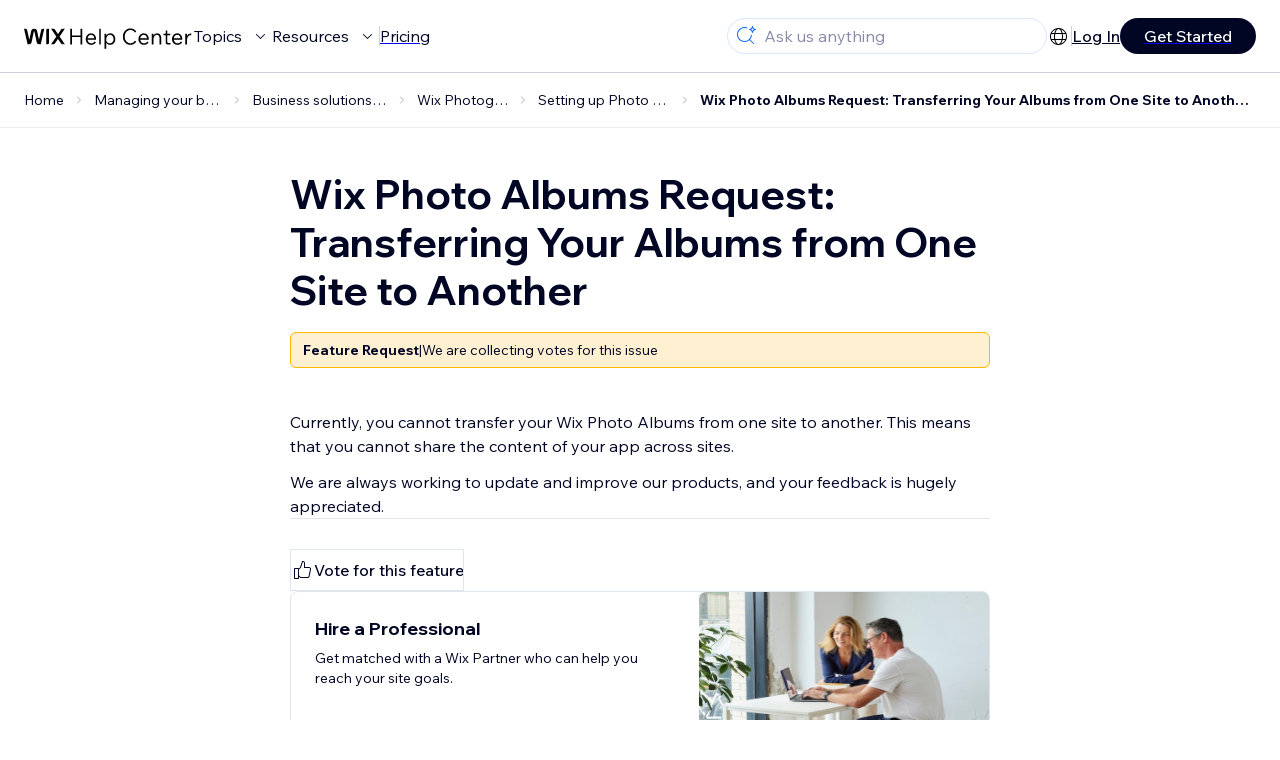

--- FILE ---
content_type: text/html; charset=utf-8
request_url: https://support.wix.com/en/article/wix-photo-albums-request-transferring-your-albums-from-one-site-to-another
body_size: 78823
content:
<!DOCTYPE html><html lang="en"><head><meta charSet="utf-8" data-next-head=""/><meta name="viewport" content="width=device-width, initial-scale=1.0, maximum-scale=5" data-next-head=""/><title data-next-head="">Wix Photo Albums Request: Transferring Your Albums from One Site to Another | Help Center | Wix.com</title><link rel="icon" sizes="192x192" href="https://www.wix.com/favicon.ico" type="image/x-icon" data-next-head=""/><link rel="apple-touch-icon" href="https://www.wix.com/favicon.ico" type="image/x-icon" data-next-head=""/><link rel="shortcut icon" href="https://www.wix.com/favicon.ico" type="image/x-icon" data-next-head=""/><base href="//support.wix.com/en" data-next-head=""/><meta http-equiv="content-type" content="text/html; charset=UTF-8" data-next-head=""/><meta http-equiv="content-language" content="en" data-next-head=""/><meta name="google-site-verification" content="caM2lnCRLah4A1mGepO9qL_hg8cqHdh3UzqMkNMaNAA" data-next-head=""/><meta name="msvalidate.01" content="EAC08BFE95D1B32E67B9383E0D78B5E3" data-next-head=""/><meta name="description" content="Currently, you cannot transfer your Wix Photo Albums from one site to another. This means that you cannot share the content of your app across sites. We are alw" data-next-head=""/><meta name="og:description" content="Currently, you cannot transfer your Wix Photo Albums from one site to another. This means that you cannot share the content of your app across sites. We are alw" data-next-head=""/><meta name="twitter:description" content="Currently, you cannot transfer your Wix Photo Albums from one site to another. This means that you cannot share the content of your app across sites. We are alw" data-next-head=""/><meta name="og:title" content="Wix Photo Albums Request: Transferring Your Albums from One Site to Another | Help Center | Wix.com" data-next-head=""/><meta property="og:url" content="https://support.wix.com/en/article/wix-photo-albums-request-transferring-your-albums-from-one-site-to-another" data-next-head=""/><meta property="og:type" content="website" data-next-head=""/><meta property="og:image" content="https://d2x3xhvgiqkx42.cloudfront.net/12345678-1234-1234-1234-1234567890ab/9bcef656-8661-40a7-8a59-7990c7f865e5/2018/03/06/acae4116-f4a0-446d-a19d-6450a5bd151d.jpg" data-next-head=""/><meta name="twitter:title" content="Wix Photo Albums Request: Transferring Your Albums from One Site to Another | Help Center | Wix.com" data-next-head=""/><meta name="twitter:image:src" content="https://d2x3xhvgiqkx42.cloudfront.net/12345678-1234-1234-1234-1234567890ab/9bcef656-8661-40a7-8a59-7990c7f865e5/2018/03/06/acae4116-f4a0-446d-a19d-6450a5bd151d.jpg" data-next-head=""/><link rel="canonical" href="https://support.wix.com/en/article/wix-photo-albums-request-transferring-your-albums-from-one-site-to-another" data-next-head=""/><link rel="alternate" hrefLang="de" href="https://support.wix.com/de/article/funktionsvorschlag-deine-wix-photography-app-von-einer-website-in-eine-andere-website-transferieren" data-next-head=""/><link rel="alternate" hrefLang="en" href="https://support.wix.com/en/article/wix-photo-albums-request-transferring-your-albums-from-one-site-to-another" data-next-head=""/><link rel="alternate" hrefLang="es" href="https://support.wix.com/es/article/solicitud-transferir-tus-álbumes-de-fotos-de-wix-de-un-sitio-a-otro" data-next-head=""/><link rel="alternate" hrefLang="fr" href="https://support.wix.com/fr/article/demande-de-fonctionnalité-transférer-votre-appli-wix-photography-dun-site-à-un-autre" data-next-head=""/><link rel="alternate" hrefLang="he" href="https://support.wix.com/he/article/בקשת-פיתוח-העברת-אלבומי-התמונות-שלכם-ב-wix-מאתר-אחד-לשני" data-next-head=""/><link rel="alternate" hrefLang="it" href="https://support.wix.com/it/article/richiesta-trasferire-lapp-wix-photography-da-un-sito-allaltro" data-next-head=""/><link rel="alternate" hrefLang="ja" href="https://support.wix.com/ja/article/リクエスト：wix-フォトアルバムを1つのサイトから他のサイトへ移行したい" data-next-head=""/><link rel="alternate" hrefLang="ko" href="https://support.wix.com/ko/article/기능요청-wix-포토앨범-앱-다른-사이트로-이전하기" data-next-head=""/><link rel="alternate" hrefLang="pt" href="https://support.wix.com/pt/article/pedido-wix-photo-albums-transferir-seus-álbuns-de-um-site-para-outro" data-next-head=""/><link rel="alternate" hrefLang="ru" href="https://support.wix.com/ru/article/пожелание-перенос-приложения-wix-photography-с-одного-сайта-на-другой" data-next-head=""/><link rel="alternate" hrefLang="x-default" href="https://support.wix.com/en/article/wix-photo-albums-request-transferring-your-albums-from-one-site-to-another" data-next-head=""/><link rel="stylesheet" href="//static.parastorage.com/unpkg/@wix/wix-fonts@1.14.0/madefor.min.css"/>
<link rel="stylesheet" href="//static.parastorage.com/services/wix-footer/9ec02797730e05a13a84c409f9dd39ac3df1ba35296bfcbc54b81574/app.min.css"/>
<script id="wix-footer-script" defer="" src="//static.parastorage.com/services/wix-footer/9ec02797730e05a13a84c409f9dd39ac3df1ba35296bfcbc54b81574/app.bundle.min.js"></script>
<script>
  window.document.getElementById('wix-footer-script').onload = function () {
    var config = {"brand":"wix","language":"en","header":false,"footer":true,"languagePickerList":["de","en","es","fr","he","it","ja","ko","nl","pt","ru","tr","uk","zh-hant"],"postLogin":"https:\u002F\u002Fsupport.wix.com\u002Fen\u002Farticle\u002Fwix-photo-albums-request-transferring-your-albums-from-one-site-to-another","postSignUp":"https:\u002F\u002Fsupport.wix.com\u002Fen\u002Farticle\u002Fwix-photo-albums-request-transferring-your-albums-from-one-site-to-another","exposeApi":true,"stickyBehaviour":"none","showTooltipOnLogo":true,"postSignOut":"https:\u002F\u002Fsupport.wix.com\u002F\u002Faccount\u002Flogout?redirectUrl=https:\u002F\u002Fsupport.wix.com\u002Fen"};

    if (typeof config === 'string') {
      config = JSON.parse(config)
    }

    window.WixFooter.render({...config, target: document.querySelector('#WIX_FOOTER'), replaceTarget: true})
  };
</script>
<link rel="preload" href="https://static.parastorage.com/services/kb-client-nextjs/dist/_next/static/css/4cb63df418edec77.css" as="style"/><link rel="stylesheet" href="https://static.parastorage.com/services/kb-client-nextjs/dist/_next/static/css/4cb63df418edec77.css" data-n-g=""/><link rel="preload" href="https://static.parastorage.com/services/kb-client-nextjs/dist/_next/static/css/db41457ec4d18df7.css" as="style"/><link rel="stylesheet" href="https://static.parastorage.com/services/kb-client-nextjs/dist/_next/static/css/db41457ec4d18df7.css" data-n-p=""/><noscript data-n-css=""></noscript><script defer="" nomodule="" src="https://static.parastorage.com/services/kb-client-nextjs/dist/_next/static/chunks/polyfills-42372ed130431b0a.js"></script><script src="https://static.parastorage.com/services/kb-client-nextjs/dist/_next/static/chunks/webpack-76c0dba8e1cd107b.js" defer=""></script><script src="https://static.parastorage.com/services/kb-client-nextjs/dist/_next/static/chunks/framework-5b804252ceaa7219.js" defer=""></script><script src="https://static.parastorage.com/services/kb-client-nextjs/dist/_next/static/chunks/main-c49cc85d31cb4080.js" defer=""></script><script src="https://static.parastorage.com/services/kb-client-nextjs/dist/_next/static/chunks/pages/_app-bf4b78e55eae9b56.js" defer=""></script><script src="https://static.parastorage.com/services/kb-client-nextjs/dist/_next/static/chunks/56c12eb5-3dbbe526f9626b1f.js" defer=""></script><script src="https://static.parastorage.com/services/kb-client-nextjs/dist/_next/static/chunks/0f47b3b7-8124c0a960531d74.js" defer=""></script><script src="https://static.parastorage.com/services/kb-client-nextjs/dist/_next/static/chunks/493-cdf1fd12f260cb46.js" defer=""></script><script src="https://static.parastorage.com/services/kb-client-nextjs/dist/_next/static/chunks/1642-0ccaa2982d600b3c.js" defer=""></script><script src="https://static.parastorage.com/services/kb-client-nextjs/dist/_next/static/chunks/716-293c69faf4a5d461.js" defer=""></script><script src="https://static.parastorage.com/services/kb-client-nextjs/dist/_next/static/chunks/pages/article/%5BarticleTitle%5D-2d8c9c24d5119cae.js" defer=""></script><script src="https://static.parastorage.com/services/kb-client-nextjs/dist/_next/static/P0VWfv8XosdxI6eC_qONl/_buildManifest.js" defer=""></script><script src="https://static.parastorage.com/services/kb-client-nextjs/dist/_next/static/P0VWfv8XosdxI6eC_qONl/_ssgManifest.js" defer=""></script></head><body id="helpcenter"><div id="__next"><span data-newcolorsbranding="true" class="wds_1_231_0_newColorsBranding__root wds_1_231_0_madefordisplay__madefordisplay wds_1_231_0_madefor__madefor"><div data-hook="header" class="wds_1_231_0_Box__root wds_1_231_0_Box---direction-10-horizontal wds_1_231_0_Box---alignItems-13-space-between wds_1_231_0_Box---justifyContent-6-middle headerWrapper" style="--wds_1_231_0_Box-gap:0"><div class="wds_1_231_0_Box__root wds_1_231_0_Box---direction-10-horizontal" style="--wds_1_231_0_Box-gap:calc(8 * var(--wds-space-100, 6px))"><a class="headerLogoCTA" href="/en"><img src="https://static.parastorage.com/services/kb-client-nextjs/dist/public/images/header/header-logo.svg" alt="header-logo" width="170" height="29" loading="eager"/></a><div class="wds_1_231_0_Box__root wds_1_231_0_Box---direction-10-horizontal wds_1_231_0_Box---justifyContent-6-middle" style="--wds_1_231_0_Box-gap:calc(3 * var(--wds-space-100, 6px))"><button data-hook="header-topics" data-skin="dark" data-underline="none" data-size="medium" class="wds_1_231_0_ButtonCore__root wds_1_231_0_Focusable__root wds_1_231_0_TextButton__root wds_1_231_0_TextButton---skin-4-dark wds_1_231_0_TextButton---underline-4-none wds_1_231_0_TextButton---size-6-medium headerTextButton" type="button" tabindex="0" aria-disabled="false"><span class="wds_1_231_0_ButtonCore__content">Topics</span><svg viewBox="0 0 24 24" fill="currentColor" width="24" height="24" class="wds_1_231_0_ButtonCore__suffix" data-hook="suffix-icon"><path d="M8.14644661,10.1464466 C8.34170876,9.95118446 8.65829124,9.95118446 8.85355339,10.1464466 L12.4989857,13.7981758 L16.1502401,10.1464466 C16.3455022,9.95118446 16.6620847,9.95118446 16.8573469,10.1464466 C17.052609,10.3417088 17.052609,10.6582912 16.8573469,10.8535534 L12.4989857,15.2123894 L8.14644661,10.8535534 C7.95118446,10.6582912 7.95118446,10.3417088 8.14644661,10.1464466 Z"></path></svg></button><button data-hook="header-resources" data-skin="dark" data-underline="none" data-size="medium" class="wds_1_231_0_ButtonCore__root wds_1_231_0_Focusable__root wds_1_231_0_TextButton__root wds_1_231_0_TextButton---skin-4-dark wds_1_231_0_TextButton---underline-4-none wds_1_231_0_TextButton---size-6-medium headerTextButton" type="button" tabindex="0" aria-disabled="false"><span class="wds_1_231_0_ButtonCore__content">Resources</span><svg viewBox="0 0 24 24" fill="currentColor" width="24" height="24" class="wds_1_231_0_ButtonCore__suffix" data-hook="suffix-icon"><path d="M8.14644661,10.1464466 C8.34170876,9.95118446 8.65829124,9.95118446 8.85355339,10.1464466 L12.4989857,13.7981758 L16.1502401,10.1464466 C16.3455022,9.95118446 16.6620847,9.95118446 16.8573469,10.1464466 C17.052609,10.3417088 17.052609,10.6582912 16.8573469,10.8535534 L12.4989857,15.2123894 L8.14644661,10.8535534 C7.95118446,10.6582912 7.95118446,10.3417088 8.14644661,10.1464466 Z"></path></svg></button><div class="wds_1_231_0_Box__root wds_1_231_0_Box---direction-10-horizontal" style="width:1px;height:20px;background-color:var(--wsr-color-D55, #CFD1DC);--wds_1_231_0_Box-gap:0"></div><a href="https://www.wix.com/plans" target="_blank" rel="noreferrer" data-hook="header-pricing"><button data-skin="dark" data-underline="none" data-size="medium" class="wds_1_231_0_ButtonCore__root wds_1_231_0_Focusable__root wds_1_231_0_TextButton__root wds_1_231_0_TextButton---skin-4-dark wds_1_231_0_TextButton---underline-4-none wds_1_231_0_TextButton---size-6-medium headerTextButton" type="button" tabindex="0" aria-disabled="false"><span class="wds_1_231_0_ButtonCore__content">Pricing</span></button></a></div></div><div class="wds_1_231_0_Box__root wds_1_231_0_Box---direction-10-horizontal" style="--wds_1_231_0_Box-gap:calc(2 * var(--wds-space-100, 6px))"><div class="searchBarModal"><div class="wds_1_231_0_Input__root wds_1_231_0_Input---size-6-medium wds_1_231_0_Input---border-8-standard searchBarModalCTA" data-hook="search-bar-modal-entry-point" data-input-root="true" data-size="medium" data-prefix="true" data-focus="false"><div class="wds_1_231_0_Input__wrapper"><div class="wds_1_231_0_IconAffix__root wds_1_231_0_IconAffix---size-6-medium wds_1_231_0_IconAffix--inPrefix"><svg viewBox="0 0 24 24" fill="currentColor" width="24px" height="24px"><path d="M18.5 2a.5.5 0 0 1 .49.402l.108.539A2.5 2.5 0 0 0 21.06 4.9l.54.109a.5.5 0 0 1 0 .98l-.54.108A2.5 2.5 0 0 0 19.1 8.06l-.109.54a.5.5 0 0 1-.98 0l-.108-.54A2.5 2.5 0 0 0 15.94 6.1l-.54-.109a.5.5 0 0 1 0-.98l.54-.108A2.5 2.5 0 0 0 17.9 2.94l.109-.54A.5.5 0 0 1 18.5 2Zm0 2.168A3.504 3.504 0 0 1 17.169 5.5 3.504 3.504 0 0 1 18.5 6.832 3.504 3.504 0 0 1 19.831 5.5 3.504 3.504 0 0 1 18.5 4.168ZM10.5 3c.877 0 1.718.15 2.5.427v1.071A6.5 6.5 0 1 0 16.981 11h1.003a7.468 7.468 0 0 1-1.839 4.438l3.709 3.708a.5.5 0 0 1-.708.708l-3.708-3.709A7.5 7.5 0 1 1 10.5 3Z"></path></svg></div><input data-hook="wsr-input" data-mask="false" class="wds_1_231_0_Input__input" style="text-overflow:clip" placeholder="Ask us anything" readonly="" maxLength="524288" value=""/></div></div><div data-hook="search-bar-modal"></div></div><div class="wds_1_231_0_Box__root wds_1_231_0_Box---direction-10-horizontal wds_1_231_0_Box---justifyContent-6-middle" style="--wds_1_231_0_Box-gap:calc(2 * var(--wds-space-100, 6px))"><div data-hook="header-language-menu" data-popover-root="true" data-list-type="action" class="wds_1_231_0_PopoverNext__root wds_1_231_0_DropdownBase__root wds_1_231_0_DropdownBase--withWidth wds_1_231_0_PopoverMenu__root languageMenu"><div data-hook="header-language-menu-trigger" class="wds_1_231_0_PopoverNextTrigger__root wds_1_231_0_DropdownBase__trigger" aria-expanded="false" aria-haspopup="dialog"><svg viewBox="0 0 24 24" fill="currentColor" width="24" height="24" data-hook="header-language-menu-button" class="languageMenuIcon"><path d="M4.42676427,15 L7.19778729,15 C7.069206,14.209578 7,13.3700549 7,12.5 C7,11.6299451 7.069206,10.790422 7.19778729,10 L4.42676427,10 C4.15038555,10.7819473 4,11.6234114 4,12.5 C4,13.3765886 4.15038555,14.2180527 4.42676427,15 Z M4.86504659,16 C5.7403587,17.6558985 7.21741102,18.9446239 9.0050441,19.5750165 C8.30729857,18.6953657 7.74701714,17.4572396 7.39797964,16 L4.86504659,16 Z M18.5732357,15 C18.8496144,14.2180527 19,13.3765886 19,12.5 C19,11.6234114 18.8496144,10.7819473 18.5732357,10 L15.8022127,10 C15.930794,10.790422 16,11.6299451 16,12.5 C16,13.3700549 15.930794,14.209578 15.8022127,15 L18.5732357,15 Z M18.1349534,16 L15.6020204,16 C15.2529829,17.4572396 14.6927014,18.6953657 13.9949559,19.5750165 C15.782589,18.9446239 17.2596413,17.6558985 18.1349534,16 Z M8.21230689,15 L14.7876931,15 C14.9240019,14.2216581 15,13.3811544 15,12.5 C15,11.6188456 14.9240019,10.7783419 14.7876931,10 L8.21230689,10 C8.07599807,10.7783419 8,11.6188456 8,12.5 C8,13.3811544 8.07599807,14.2216581 8.21230689,15 Z M8.42865778,16 C9.05255412,18.3998027 10.270949,20 11.5,20 C12.729051,20 13.9474459,18.3998027 14.5713422,16 L8.42865778,16 Z M4.86504659,9 L7.39797964,9 C7.74701714,7.54276045 8.30729857,6.30463431 9.0050441,5.42498347 C7.21741102,6.05537614 5.7403587,7.34410146 4.86504659,9 Z M18.1349534,9 C17.2596413,7.34410146 15.782589,6.05537614 13.9949559,5.42498347 C14.6927014,6.30463431 15.2529829,7.54276045 15.6020204,9 L18.1349534,9 Z M8.42865778,9 L14.5713422,9 C13.9474459,6.60019727 12.729051,5 11.5,5 C10.270949,5 9.05255412,6.60019727 8.42865778,9 Z M11.5,21 C6.80557963,21 3,17.1944204 3,12.5 C3,7.80557963 6.80557963,4 11.5,4 C16.1944204,4 20,7.80557963 20,12.5 C20,17.1944204 16.1944204,21 11.5,21 Z"></path></svg></div></div><div class="wds_1_231_0_Box__root wds_1_231_0_Box---direction-10-horizontal wds_1_231_0_Box---justifyContent-6-middle" style="--wds_1_231_0_Box-gap:calc(3 * var(--wds-space-100, 6px))"><div class="wds_1_231_0_Box__root wds_1_231_0_Box---direction-10-horizontal" style="width:1px;height:20px;background-color:var(--wsr-color-D55, #CFD1DC);--wds_1_231_0_Box-gap:0"></div><a href="https://users.wix.com/signin?view=sign-up&amp;sendEmail=true&amp;loginCompName=SignUp_Mobile&amp;referralInfo=SignUp_Mobile&amp;postSignUp=https://support.wix.com/en/article/wix-photo-albums-request-transferring-your-albums-from-one-site-to-another&amp;postLogin=https://support.wix.com/en/article/wix-photo-albums-request-transferring-your-albums-from-one-site-to-another&amp;loginDialogContext=login&amp;originUrl=https://support.wix.com/en/article/wix-photo-albums-request-transferring-your-albums-from-one-site-to-another&amp;forceRender=true" rel="noreferrer" data-hook="header-login"><button data-skin="dark" data-weight="normal" data-underline="always" data-size="medium" class="wds_1_231_0_ButtonCore__root wds_1_231_0_Focusable__root wds_1_231_0_TextButton__root wds_1_231_0_TextButton---skin-4-dark wds_1_231_0_TextButton---underline-6-always wds_1_231_0_TextButton---weight-6-normal wds_1_231_0_TextButton---size-6-medium" type="button" tabindex="0" aria-disabled="false"><span class="wds_1_231_0_ButtonCore__content">Log In</span></button></a></div><a href="https://users.wix.com/signin?view=sign-up&amp;sendEmail=true&amp;loginCompName=SignUp_Mobile&amp;referralInfo=SignUp_Mobile&amp;postSignUp=https://support.wix.com/en/article/wix-photo-albums-request-transferring-your-albums-from-one-site-to-another&amp;postLogin=https://support.wix.com/en/article/wix-photo-albums-request-transferring-your-albums-from-one-site-to-another&amp;loginDialogContext=signup&amp;originUrl=https://support.wix.com/en/article/wix-photo-albums-request-transferring-your-albums-from-one-site-to-another" target="_blank" rel="noreferrer" data-hook="header-get-started"><button data-size="medium" data-skin="dark" class="wds_1_231_0_ButtonCore__root wds_1_231_0_Focusable__root wds_1_231_0_Button__root wds_1_231_0_Button---skin-4-dark wds_1_231_0_Button---priority-7-primary wds_1_231_0_Button---size-6-medium" type="button" tabindex="0"><span class="wds_1_231_0_ButtonCore__content">Get Started</span></button></a></div></div><div data-hook="header-expandable-menu" class="wds_1_231_0_Box__root wds_1_231_0_Box---direction-8-vertical expandableMenu" style="--wds_1_231_0_Box-gap:0"><div class="wds_1_231_0_Box__root wds_1_231_0_Box---direction-10-horizontal itemsAndPreview" style="--wds_1_231_0_Box-gap:0"><div class="wds_1_231_0_Box__root wds_1_231_0_Box---direction-10-horizontal items" style="--wds_1_231_0_Box-gap:0"><div class="item"><div class="wds_1_231_0_Box__root wds_1_231_0_Box---direction-8-vertical" style="width:100%;--wds_1_231_0_Box-gap:calc(1 * var(--wds-space-100, 6px))"><a href="/en/getting-started-with-wix"><button data-hook="header-expandable-menu-item-name" data-skin="dark" data-weight="bold" data-underline="none" data-size="medium" class="wds_1_231_0_ButtonCore__root wds_1_231_0_Focusable__root wds_1_231_0_TextButton__root wds_1_231_0_TextButton---skin-4-dark wds_1_231_0_TextButton---underline-4-none wds_1_231_0_TextButton---weight-4-bold wds_1_231_0_TextButton---size-6-medium wds_1_231_0_TextButton--ellipsis itemName" type="button" tabindex="0" aria-disabled="false"><span class="wds_1_231_0_ButtonCore__content wds_1_231_0_TextComponent__text wds_1_231_0_TextComponent---ellipsisLines-10-singleLine">Getting started with Wix</span></button></a><span data-hook="header-expandable-menu-item-description" data-mask="false" class="wds_1_231_0_Text__root wds_1_231_0_Text---size-6-medium wds_1_231_0_Text--secondary wds_1_231_0_Text---skin-8-standard wds_1_231_0_Text---weight-4-thin wds_1_231_0_Text---list-style-9-checkmark wds_1_231_0_Text---overflow-wrap-6-normal" data-size="medium" data-secondary="true" data-skin="standard" data-light="false" data-weight="thin" data-widows="false" data-list-style="checkmark" data-overflow-wrap="normal">Learn how to build your website and business using Wix.</span></div></div><div class="item"><div class="wds_1_231_0_Box__root wds_1_231_0_Box---direction-8-vertical" style="width:100%;--wds_1_231_0_Box-gap:calc(1 * var(--wds-space-100, 6px))"><a href="/en/creating-your-site-4807398"><button data-hook="header-expandable-menu-item-name" data-skin="dark" data-weight="bold" data-underline="none" data-size="medium" class="wds_1_231_0_ButtonCore__root wds_1_231_0_Focusable__root wds_1_231_0_TextButton__root wds_1_231_0_TextButton---skin-4-dark wds_1_231_0_TextButton---underline-4-none wds_1_231_0_TextButton---weight-4-bold wds_1_231_0_TextButton---size-6-medium wds_1_231_0_TextButton--ellipsis itemName" type="button" tabindex="0" aria-disabled="false"><span class="wds_1_231_0_ButtonCore__content wds_1_231_0_TextComponent__text wds_1_231_0_TextComponent---ellipsisLines-10-singleLine">Creating your site</span></button></a><span data-hook="header-expandable-menu-item-description" data-mask="false" class="wds_1_231_0_Text__root wds_1_231_0_Text---size-6-medium wds_1_231_0_Text--secondary wds_1_231_0_Text---skin-8-standard wds_1_231_0_Text---weight-4-thin wds_1_231_0_Text---list-style-9-checkmark wds_1_231_0_Text---overflow-wrap-6-normal" data-size="medium" data-secondary="true" data-skin="standard" data-light="false" data-weight="thin" data-widows="false" data-list-style="checkmark" data-overflow-wrap="normal">Learn how to build, manage, and maintain a site with Wix.</span></div></div><div class="item"><div class="wds_1_231_0_Box__root wds_1_231_0_Box---direction-8-vertical" style="width:100%;--wds_1_231_0_Box-gap:calc(1 * var(--wds-space-100, 6px))"><a href="/en/account-billing"><button data-hook="header-expandable-menu-item-name" data-skin="dark" data-weight="bold" data-underline="none" data-size="medium" class="wds_1_231_0_ButtonCore__root wds_1_231_0_Focusable__root wds_1_231_0_TextButton__root wds_1_231_0_TextButton---skin-4-dark wds_1_231_0_TextButton---underline-4-none wds_1_231_0_TextButton---weight-4-bold wds_1_231_0_TextButton---size-6-medium wds_1_231_0_TextButton--ellipsis itemName" type="button" tabindex="0" aria-disabled="false"><span class="wds_1_231_0_ButtonCore__content wds_1_231_0_TextComponent__text wds_1_231_0_TextComponent---ellipsisLines-10-singleLine">Account &amp; billing</span></button></a><span data-hook="header-expandable-menu-item-description" data-mask="false" class="wds_1_231_0_Text__root wds_1_231_0_Text---size-6-medium wds_1_231_0_Text--secondary wds_1_231_0_Text---skin-8-standard wds_1_231_0_Text---weight-4-thin wds_1_231_0_Text---list-style-9-checkmark wds_1_231_0_Text---overflow-wrap-6-normal" data-size="medium" data-secondary="true" data-skin="standard" data-light="false" data-weight="thin" data-widows="false" data-list-style="checkmark" data-overflow-wrap="normal">Manage subscriptions, plans and invoices.</span></div></div><div class="item"><div class="wds_1_231_0_Box__root wds_1_231_0_Box---direction-8-vertical" style="width:100%;--wds_1_231_0_Box-gap:calc(1 * var(--wds-space-100, 6px))"><a href="/en/using-the-wix-mobile-apps"><button data-hook="header-expandable-menu-item-name" data-skin="dark" data-weight="bold" data-underline="none" data-size="medium" class="wds_1_231_0_ButtonCore__root wds_1_231_0_Focusable__root wds_1_231_0_TextButton__root wds_1_231_0_TextButton---skin-4-dark wds_1_231_0_TextButton---underline-4-none wds_1_231_0_TextButton---weight-4-bold wds_1_231_0_TextButton---size-6-medium wds_1_231_0_TextButton--ellipsis itemName" type="button" tabindex="0" aria-disabled="false"><span class="wds_1_231_0_ButtonCore__content wds_1_231_0_TextComponent__text wds_1_231_0_TextComponent---ellipsisLines-10-singleLine">Using the Wix mobile apps</span></button></a><span data-hook="header-expandable-menu-item-description" data-mask="false" class="wds_1_231_0_Text__root wds_1_231_0_Text---size-6-medium wds_1_231_0_Text--secondary wds_1_231_0_Text---skin-8-standard wds_1_231_0_Text---weight-4-thin wds_1_231_0_Text---list-style-9-checkmark wds_1_231_0_Text---overflow-wrap-6-normal" data-size="medium" data-secondary="true" data-skin="standard" data-light="false" data-weight="thin" data-widows="false" data-list-style="checkmark" data-overflow-wrap="normal">Run your business and connect with members.</span></div></div><div class="item"><div class="wds_1_231_0_Box__root wds_1_231_0_Box---direction-8-vertical" style="width:100%;--wds_1_231_0_Box-gap:calc(1 * var(--wds-space-100, 6px))"><a href="/en/connecting-a-domain"><button data-hook="header-expandable-menu-item-name" data-skin="dark" data-weight="bold" data-underline="none" data-size="medium" class="wds_1_231_0_ButtonCore__root wds_1_231_0_Focusable__root wds_1_231_0_TextButton__root wds_1_231_0_TextButton---skin-4-dark wds_1_231_0_TextButton---underline-4-none wds_1_231_0_TextButton---weight-4-bold wds_1_231_0_TextButton---size-6-medium wds_1_231_0_TextButton--ellipsis itemName" type="button" tabindex="0" aria-disabled="false"><span class="wds_1_231_0_ButtonCore__content wds_1_231_0_TextComponent__text wds_1_231_0_TextComponent---ellipsisLines-10-singleLine">Connecting a domain</span></button></a><span data-hook="header-expandable-menu-item-description" data-mask="false" class="wds_1_231_0_Text__root wds_1_231_0_Text---size-6-medium wds_1_231_0_Text--secondary wds_1_231_0_Text---skin-8-standard wds_1_231_0_Text---weight-4-thin wds_1_231_0_Text---list-style-9-checkmark wds_1_231_0_Text---overflow-wrap-6-normal" data-size="medium" data-secondary="true" data-skin="standard" data-light="false" data-weight="thin" data-widows="false" data-list-style="checkmark" data-overflow-wrap="normal">Learn to purchase, connect or transfer a domain to your site.</span></div></div><div class="item"><div class="wds_1_231_0_Box__root wds_1_231_0_Box---direction-8-vertical" style="width:100%;--wds_1_231_0_Box-gap:calc(1 * var(--wds-space-100, 6px))"><a href="/en/managing-your-business"><button data-hook="header-expandable-menu-item-name" data-skin="dark" data-weight="bold" data-underline="none" data-size="medium" class="wds_1_231_0_ButtonCore__root wds_1_231_0_Focusable__root wds_1_231_0_TextButton__root wds_1_231_0_TextButton---skin-4-dark wds_1_231_0_TextButton---underline-4-none wds_1_231_0_TextButton---weight-4-bold wds_1_231_0_TextButton---size-6-medium wds_1_231_0_TextButton--ellipsis itemName" type="button" tabindex="0" aria-disabled="false"><span class="wds_1_231_0_ButtonCore__content wds_1_231_0_TextComponent__text wds_1_231_0_TextComponent---ellipsisLines-10-singleLine">Managing your business</span></button></a><span data-hook="header-expandable-menu-item-description" data-mask="false" class="wds_1_231_0_Text__root wds_1_231_0_Text---size-6-medium wds_1_231_0_Text--secondary wds_1_231_0_Text---skin-8-standard wds_1_231_0_Text---weight-4-thin wds_1_231_0_Text---list-style-9-checkmark wds_1_231_0_Text---overflow-wrap-6-normal" data-size="medium" data-secondary="true" data-skin="standard" data-light="false" data-weight="thin" data-widows="false" data-list-style="checkmark" data-overflow-wrap="normal">Get tools to grow your business and web presence.</span></div></div><div class="item"><div class="wds_1_231_0_Box__root wds_1_231_0_Box---direction-8-vertical" style="width:100%;--wds_1_231_0_Box-gap:calc(1 * var(--wds-space-100, 6px))"><a href="/en/promoting-your-site-1114143"><button data-hook="header-expandable-menu-item-name" data-skin="dark" data-weight="bold" data-underline="none" data-size="medium" class="wds_1_231_0_ButtonCore__root wds_1_231_0_Focusable__root wds_1_231_0_TextButton__root wds_1_231_0_TextButton---skin-4-dark wds_1_231_0_TextButton---underline-4-none wds_1_231_0_TextButton---weight-4-bold wds_1_231_0_TextButton---size-6-medium wds_1_231_0_TextButton--ellipsis itemName" type="button" tabindex="0" aria-disabled="false"><span class="wds_1_231_0_ButtonCore__content wds_1_231_0_TextComponent__text wds_1_231_0_TextComponent---ellipsisLines-10-singleLine">Promoting your site</span></button></a><span data-hook="header-expandable-menu-item-description" data-mask="false" class="wds_1_231_0_Text__root wds_1_231_0_Text---size-6-medium wds_1_231_0_Text--secondary wds_1_231_0_Text---skin-8-standard wds_1_231_0_Text---weight-4-thin wds_1_231_0_Text---list-style-9-checkmark wds_1_231_0_Text---overflow-wrap-6-normal" data-size="medium" data-secondary="true" data-skin="standard" data-light="false" data-weight="thin" data-widows="false" data-list-style="checkmark" data-overflow-wrap="normal">Boost your visibility with SEO and marketing tools.</span></div></div><div class="item"><div class="wds_1_231_0_Box__root wds_1_231_0_Box---direction-8-vertical" style="width:100%;--wds_1_231_0_Box-gap:calc(1 * var(--wds-space-100, 6px))"><a href="/en/studio-partners-enterprise"><button data-hook="header-expandable-menu-item-name" data-skin="dark" data-weight="bold" data-underline="none" data-size="medium" class="wds_1_231_0_ButtonCore__root wds_1_231_0_Focusable__root wds_1_231_0_TextButton__root wds_1_231_0_TextButton---skin-4-dark wds_1_231_0_TextButton---underline-4-none wds_1_231_0_TextButton---weight-4-bold wds_1_231_0_TextButton---size-6-medium wds_1_231_0_TextButton--ellipsis itemName" type="button" tabindex="0" aria-disabled="false"><span class="wds_1_231_0_ButtonCore__content wds_1_231_0_TextComponent__text wds_1_231_0_TextComponent---ellipsisLines-10-singleLine">Studio, Partners &amp; Enterprise</span></button></a><span data-hook="header-expandable-menu-item-description" data-mask="false" class="wds_1_231_0_Text__root wds_1_231_0_Text---size-6-medium wds_1_231_0_Text--secondary wds_1_231_0_Text---skin-8-standard wds_1_231_0_Text---weight-4-thin wds_1_231_0_Text---list-style-9-checkmark wds_1_231_0_Text---overflow-wrap-6-normal" data-size="medium" data-secondary="true" data-skin="standard" data-light="false" data-weight="thin" data-widows="false" data-list-style="checkmark" data-overflow-wrap="normal">Get advanced features to help you work more efficiently.</span></div></div><div class="item"><div class="wds_1_231_0_Box__root wds_1_231_0_Box---direction-8-vertical" style="width:100%;--wds_1_231_0_Box-gap:calc(1 * var(--wds-space-100, 6px))"><a href="/en/need-more-help"><button data-hook="header-expandable-menu-item-name" data-skin="dark" data-weight="bold" data-underline="none" data-size="medium" class="wds_1_231_0_ButtonCore__root wds_1_231_0_Focusable__root wds_1_231_0_TextButton__root wds_1_231_0_TextButton---skin-4-dark wds_1_231_0_TextButton---underline-4-none wds_1_231_0_TextButton---weight-4-bold wds_1_231_0_TextButton---size-6-medium wds_1_231_0_TextButton--ellipsis itemName" type="button" tabindex="0" aria-disabled="false"><span class="wds_1_231_0_ButtonCore__content wds_1_231_0_TextComponent__text wds_1_231_0_TextComponent---ellipsisLines-10-singleLine">Need more help?</span></button></a><span data-hook="header-expandable-menu-item-description" data-mask="false" class="wds_1_231_0_Text__root wds_1_231_0_Text---size-6-medium wds_1_231_0_Text--secondary wds_1_231_0_Text---skin-8-standard wds_1_231_0_Text---weight-4-thin wds_1_231_0_Text---list-style-9-checkmark wds_1_231_0_Text---overflow-wrap-6-normal" data-size="medium" data-secondary="true" data-skin="standard" data-light="false" data-weight="thin" data-widows="false" data-list-style="checkmark" data-overflow-wrap="normal">Find solutions, learn about known issues or contact us.</span></div></div></div><div class="wds_1_231_0_Box__root wds_1_231_0_Box---direction-10-horizontal wds_1_231_0_Box---alignItems-6-center preview" style="--wds_1_231_0_Box-gap:0"><img src="https://static.parastorage.com/services/kb-client-nextjs/dist/public/images/trending-articles/trending-articles-new.jpg" alt="placeholder-preview-image" height="330" width="330" class="previewImage show topics" loading="lazy"/></div></div></div><div data-hook="header-expandable-menu" class="wds_1_231_0_Box__root wds_1_231_0_Box---direction-8-vertical expandableMenu" style="--wds_1_231_0_Box-gap:0"><div class="wds_1_231_0_Box__root wds_1_231_0_Box---direction-10-horizontal itemsAndPreview" style="--wds_1_231_0_Box-gap:0"><div class="wds_1_231_0_Box__root wds_1_231_0_Box---direction-8-vertical items" style="--wds_1_231_0_Box-gap:0"><div class="item"><div class="wds_1_231_0_Box__root wds_1_231_0_Box---direction-8-vertical" style="width:100%;--wds_1_231_0_Box-gap:calc(1 * var(--wds-space-100, 6px))"><a target="_blank" rel="noreferrer" href="https://www.wix.com/learn" data-hook="header-expandable-menu-item-link"><button data-hook="header-expandable-menu-item-name" data-skin="dark" data-weight="bold" data-underline="none" data-size="medium" class="wds_1_231_0_ButtonCore__root wds_1_231_0_Focusable__root wds_1_231_0_TextButton__root wds_1_231_0_TextButton---skin-4-dark wds_1_231_0_TextButton---underline-4-none wds_1_231_0_TextButton---weight-4-bold wds_1_231_0_TextButton---size-6-medium wds_1_231_0_TextButton--ellipsis itemName" type="button" tabindex="0" aria-disabled="false"><span class="wds_1_231_0_ButtonCore__content wds_1_231_0_TextComponent__text wds_1_231_0_TextComponent---ellipsisLines-10-singleLine">Wix Learn</span></button></a><span data-hook="header-expandable-menu-item-description" data-mask="false" class="wds_1_231_0_Text__root wds_1_231_0_Text---size-6-medium wds_1_231_0_Text--secondary wds_1_231_0_Text---skin-8-standard wds_1_231_0_Text---weight-4-thin wds_1_231_0_Text---list-style-9-checkmark wds_1_231_0_Text---overflow-wrap-6-normal" data-size="medium" data-secondary="true" data-skin="standard" data-light="false" data-weight="thin" data-widows="false" data-list-style="checkmark" data-overflow-wrap="normal">Improve your skills with our courses and tutorials.</span></div></div><div class="item"><div class="wds_1_231_0_Box__root wds_1_231_0_Box---direction-8-vertical" style="width:100%;--wds_1_231_0_Box-gap:calc(1 * var(--wds-space-100, 6px))"><a target="_blank" rel="noreferrer" href="https://www.wix.com/blog" data-hook="header-expandable-menu-item-link"><button data-hook="header-expandable-menu-item-name" data-skin="dark" data-weight="bold" data-underline="none" data-size="medium" class="wds_1_231_0_ButtonCore__root wds_1_231_0_Focusable__root wds_1_231_0_TextButton__root wds_1_231_0_TextButton---skin-4-dark wds_1_231_0_TextButton---underline-4-none wds_1_231_0_TextButton---weight-4-bold wds_1_231_0_TextButton---size-6-medium wds_1_231_0_TextButton--ellipsis itemName" type="button" tabindex="0" aria-disabled="false"><span class="wds_1_231_0_ButtonCore__content wds_1_231_0_TextComponent__text wds_1_231_0_TextComponent---ellipsisLines-10-singleLine">Wix Blog</span></button></a><span data-hook="header-expandable-menu-item-description" data-mask="false" class="wds_1_231_0_Text__root wds_1_231_0_Text---size-6-medium wds_1_231_0_Text--secondary wds_1_231_0_Text---skin-8-standard wds_1_231_0_Text---weight-4-thin wds_1_231_0_Text---list-style-9-checkmark wds_1_231_0_Text---overflow-wrap-6-normal" data-size="medium" data-secondary="true" data-skin="standard" data-light="false" data-weight="thin" data-widows="false" data-list-style="checkmark" data-overflow-wrap="normal">Get tips for web design, marketing and more.</span></div></div><div class="item"><div class="wds_1_231_0_Box__root wds_1_231_0_Box---direction-8-vertical" style="width:100%;--wds_1_231_0_Box-gap:calc(1 * var(--wds-space-100, 6px))"><a target="_blank" rel="noreferrer" href="https://www.wix.com/seo/learn" data-hook="header-expandable-menu-item-link"><button data-hook="header-expandable-menu-item-name" data-skin="dark" data-weight="bold" data-underline="none" data-size="medium" class="wds_1_231_0_ButtonCore__root wds_1_231_0_Focusable__root wds_1_231_0_TextButton__root wds_1_231_0_TextButton---skin-4-dark wds_1_231_0_TextButton---underline-4-none wds_1_231_0_TextButton---weight-4-bold wds_1_231_0_TextButton---size-6-medium wds_1_231_0_TextButton--ellipsis itemName" type="button" tabindex="0" aria-disabled="false"><span class="wds_1_231_0_ButtonCore__content wds_1_231_0_TextComponent__text wds_1_231_0_TextComponent---ellipsisLines-10-singleLine">SEO Learning Hub</span></button></a><span data-hook="header-expandable-menu-item-description" data-mask="false" class="wds_1_231_0_Text__root wds_1_231_0_Text---size-6-medium wds_1_231_0_Text--secondary wds_1_231_0_Text---skin-8-standard wds_1_231_0_Text---weight-4-thin wds_1_231_0_Text---list-style-9-checkmark wds_1_231_0_Text---overflow-wrap-6-normal" data-size="medium" data-secondary="true" data-skin="standard" data-light="false" data-weight="thin" data-widows="false" data-list-style="checkmark" data-overflow-wrap="normal">Learn to increase organic site traffic from search engines.</span></div></div><div class="item"><div class="wds_1_231_0_Box__root wds_1_231_0_Box---direction-8-vertical" style="width:100%;--wds_1_231_0_Box-gap:calc(1 * var(--wds-space-100, 6px))"><a target="_blank" rel="noreferrer" href="https://dev.wix.com/docs/develop-websites" data-hook="header-expandable-menu-item-link"><button data-hook="header-expandable-menu-item-name" data-skin="dark" data-weight="bold" data-underline="none" data-size="medium" class="wds_1_231_0_ButtonCore__root wds_1_231_0_Focusable__root wds_1_231_0_TextButton__root wds_1_231_0_TextButton---skin-4-dark wds_1_231_0_TextButton---underline-4-none wds_1_231_0_TextButton---weight-4-bold wds_1_231_0_TextButton---size-6-medium wds_1_231_0_TextButton--ellipsis itemName" type="button" tabindex="0" aria-disabled="false"><span class="wds_1_231_0_ButtonCore__content wds_1_231_0_TextComponent__text wds_1_231_0_TextComponent---ellipsisLines-10-singleLine">Website development</span></button></a><span data-hook="header-expandable-menu-item-description" data-mask="false" class="wds_1_231_0_Text__root wds_1_231_0_Text---size-6-medium wds_1_231_0_Text--secondary wds_1_231_0_Text---skin-8-standard wds_1_231_0_Text---weight-4-thin wds_1_231_0_Text---list-style-9-checkmark wds_1_231_0_Text---overflow-wrap-6-normal" data-size="medium" data-secondary="true" data-skin="standard" data-light="false" data-weight="thin" data-widows="false" data-list-style="checkmark" data-overflow-wrap="normal">Build a custom site using our full-stack platform.</span></div></div><div class="item"><div class="wds_1_231_0_Box__root wds_1_231_0_Box---direction-8-vertical" style="width:100%;--wds_1_231_0_Box-gap:calc(1 * var(--wds-space-100, 6px))"><a target="_blank" rel="noreferrer" href="https://www.wix.com/marketplace" data-hook="header-expandable-menu-item-link"><button data-hook="header-expandable-menu-item-name" data-skin="dark" data-weight="bold" data-underline="none" data-size="medium" class="wds_1_231_0_ButtonCore__root wds_1_231_0_Focusable__root wds_1_231_0_TextButton__root wds_1_231_0_TextButton---skin-4-dark wds_1_231_0_TextButton---underline-4-none wds_1_231_0_TextButton---weight-4-bold wds_1_231_0_TextButton---size-6-medium wds_1_231_0_TextButton--ellipsis itemName" type="button" tabindex="0" aria-disabled="false"><span class="wds_1_231_0_ButtonCore__content wds_1_231_0_TextComponent__text wds_1_231_0_TextComponent---ellipsisLines-10-singleLine">Hire a Professional</span></button></a><span data-hook="header-expandable-menu-item-description" data-mask="false" class="wds_1_231_0_Text__root wds_1_231_0_Text---size-6-medium wds_1_231_0_Text--secondary wds_1_231_0_Text---skin-8-standard wds_1_231_0_Text---weight-4-thin wds_1_231_0_Text---list-style-9-checkmark wds_1_231_0_Text---overflow-wrap-6-normal" data-size="medium" data-secondary="true" data-skin="standard" data-light="false" data-weight="thin" data-widows="false" data-list-style="checkmark" data-overflow-wrap="normal">Get matched with a specialist to help you reach your goals.</span></div></div></div><div class="wds_1_231_0_Box__root wds_1_231_0_Box---direction-10-horizontal wds_1_231_0_Box---alignItems-6-center preview" style="--wds_1_231_0_Box-gap:0"><img src="https://static.parastorage.com/services/kb-client-nextjs/dist/public/images/header/resources/placeholder.png" alt="placeholder-preview-image" height="330" width="330" class="previewImage show resources" loading="lazy"/></div></div></div></div><div class="wds_1_231_0_Box__root wds_1_231_0_Box---direction-8-vertical NotificationBar_notificationBar__81_80" style="--wds_1_231_0_Box-gap:0"><div class="LanguageSupportedNotification_notification__fWMrV"><div class="wds_1_231_0_Notification__root wds_1_231_0_Notification---skin-8-standard wds_1_231_0_Notification---type-6-global" data-hook="language-supported-notification" data-skin="standard" data-type="global"><div class="wds_1_231_0_Notification__animator" style="overflow:hidden;transition:height 200ms;height:0"><div class="wds_1_231_0_Notification__animatorContent"></div></div></div></div></div><div class="wds_1_231_0_Box__root wds_1_231_0_Box---direction-8-vertical page-template PageTemplate_wrapper__Wp45Q" style="--wds_1_231_0_Box-gap:0"><div class="wds_1_231_0_Box__root wds_1_231_0_Box---direction-8-vertical" style="--wds_1_231_0_Box-gap:0"><div data-hook="breadcrumbs" class="wds_1_231_0_Box__root wds_1_231_0_Box---direction-10-horizontal wds_1_231_0_Box---justifyContent-6-middle Breadcrumbs_wrapper__TMjoj" style="--wds_1_231_0_Box-gap:0"><div class="wds_1_231_0_Box__root wds_1_231_0_Box---direction-8-vertical wds_1_231_0_Box---justifyContent-6-middle Breadcrumbs_menu__0tsPr" style="--wds_1_231_0_Box-gap:0;align-content:center"></div><div class="Breadcrumbs_scrollableIndicator__AYwIG"></div><ol tabindex="0" class="Breadcrumbs_breadcrumbs__LiFaq" itemscope="" itemType="https://schema.org/BreadcrumbList"><div class="wds_1_231_0_Box__root wds_1_231_0_Box---direction-10-horizontal" style="--wds_1_231_0_Box-gap:0;align-content:top"><div class="wds_1_231_0_Box__root wds_1_231_0_Box---direction-10-horizontal wds_1_231_0_Box---alignItems-6-center wds_1_231_0_Box---justifyContent-6-middle Breadcrumb_breadcrumbItem__tZDLz" style="--wds_1_231_0_Box-gap:0"><li itemProp="itemListElement" class="BreadcrumbsStructuredData_breadcrumbsStructuredData__hkDSI" itemscope="" itemType="https://schema.org/ListItem"><a class="Breadcrumb_collapseItem__Bs1RZ" data-hook="breadcrumb-link" itemProp="item" href="/en"><span itemProp="name" data-hook="breadcrumb-link-text" data-mask="false" class="wds_1_231_0_Text__root wds_1_231_0_Text---size-5-small wds_1_231_0_Text---skin-8-standard wds_1_231_0_Text---weight-4-thin wds_1_231_0_Text---list-style-9-checkmark wds_1_231_0_Text---overflow-wrap-6-normal wds_1_231_0_TextComponent__text wds_1_231_0_TextComponent---ellipsisLines-10-singleLine Breadcrumb_breadcrumbItemText__TLZPA Breadcrumb_breadcrumbItemTextLink__PNXpJ" data-size="small" data-secondary="false" data-skin="standard" data-light="false" data-weight="thin" data-widows="false" data-list-style="checkmark" data-overflow-wrap="normal">Home</span></a><meta itemProp="position" content="0"/></li></div></div><div class="wds_1_231_0_Box__root wds_1_231_0_Box---direction-10-horizontal wds_1_231_0_Box---alignItems-6-center wds_1_231_0_Box---justifyContent-6-middle Breadcrumb_breadcrumbItem__tZDLz" style="--wds_1_231_0_Box-gap:0"><div data-hook="breadcrumb-item-separator" class="wds_1_231_0_Box__root wds_1_231_0_Box---direction-10-horizontal Breadcrumb_breadcrumbItemChevron__cwXk_" style="--wds_1_231_0_Box-gap:0"><svg width="18" height="18" viewBox="0 0 18 18" fill="none" xmlns="http://www.w3.org/2000/svg"><path d="M7.5 12L10.5 9L7.5 6" stroke="currentcolor" stroke-linecap="round"></path></svg></div><li itemProp="itemListElement" class="BreadcrumbsStructuredData_breadcrumbsStructuredData__hkDSI" itemscope="" itemType="https://schema.org/ListItem"><a class="Breadcrumb_collapseItem__Bs1RZ" data-hook="breadcrumb-link" itemProp="item" href="/en/managing-your-business"><span itemProp="name" data-hook="breadcrumb-link-text" data-mask="false" class="wds_1_231_0_Text__root wds_1_231_0_Text---size-5-small wds_1_231_0_Text---skin-8-standard wds_1_231_0_Text---weight-4-thin wds_1_231_0_Text---list-style-9-checkmark wds_1_231_0_Text---overflow-wrap-6-normal wds_1_231_0_TextComponent__text wds_1_231_0_TextComponent---ellipsisLines-10-singleLine Breadcrumb_breadcrumbItemText__TLZPA Breadcrumb_breadcrumbItemTextLink__PNXpJ" data-size="small" data-secondary="false" data-skin="standard" data-light="false" data-weight="thin" data-widows="false" data-list-style="checkmark" data-overflow-wrap="normal">Managing your business</span></a><meta itemProp="position" content="1"/></li></div><div class="wds_1_231_0_Box__root wds_1_231_0_Box---direction-10-horizontal wds_1_231_0_Box---alignItems-6-center wds_1_231_0_Box---justifyContent-6-middle Breadcrumb_breadcrumbItem__tZDLz" style="--wds_1_231_0_Box-gap:0"><div data-hook="breadcrumb-item-separator" class="wds_1_231_0_Box__root wds_1_231_0_Box---direction-10-horizontal Breadcrumb_breadcrumbItemChevron__cwXk_" style="--wds_1_231_0_Box-gap:0"><svg width="18" height="18" viewBox="0 0 18 18" fill="none" xmlns="http://www.w3.org/2000/svg"><path d="M7.5 12L10.5 9L7.5 6" stroke="currentcolor" stroke-linecap="round"></path></svg></div><li itemProp="itemListElement" class="BreadcrumbsStructuredData_breadcrumbsStructuredData__hkDSI" itemscope="" itemType="https://schema.org/ListItem"><a class="Breadcrumb_collapseItem__Bs1RZ" data-hook="breadcrumb-link" itemProp="item" href="/en/business-solutions-apps"><span itemProp="name" data-hook="breadcrumb-link-text" data-mask="false" class="wds_1_231_0_Text__root wds_1_231_0_Text---size-5-small wds_1_231_0_Text---skin-8-standard wds_1_231_0_Text---weight-4-thin wds_1_231_0_Text---list-style-9-checkmark wds_1_231_0_Text---overflow-wrap-6-normal wds_1_231_0_TextComponent__text wds_1_231_0_TextComponent---ellipsisLines-10-singleLine Breadcrumb_breadcrumbItemText__TLZPA Breadcrumb_breadcrumbItemTextLink__PNXpJ" data-size="small" data-secondary="false" data-skin="standard" data-light="false" data-weight="thin" data-widows="false" data-list-style="checkmark" data-overflow-wrap="normal">Business solutions &amp; apps</span></a><meta itemProp="position" content="2"/></li></div><div class="wds_1_231_0_Box__root wds_1_231_0_Box---direction-10-horizontal wds_1_231_0_Box---alignItems-6-center wds_1_231_0_Box---justifyContent-6-middle Breadcrumb_breadcrumbItem__tZDLz" style="--wds_1_231_0_Box-gap:0"><div data-hook="breadcrumb-item-separator" class="wds_1_231_0_Box__root wds_1_231_0_Box---direction-10-horizontal Breadcrumb_breadcrumbItemChevron__cwXk_" style="--wds_1_231_0_Box-gap:0"><svg width="18" height="18" viewBox="0 0 18 18" fill="none" xmlns="http://www.w3.org/2000/svg"><path d="M7.5 12L10.5 9L7.5 6" stroke="currentcolor" stroke-linecap="round"></path></svg></div><li itemProp="itemListElement" class="BreadcrumbsStructuredData_breadcrumbsStructuredData__hkDSI" itemscope="" itemType="https://schema.org/ListItem"><a class="Breadcrumb_collapseItem__Bs1RZ" data-hook="breadcrumb-link" itemProp="item" href="/en/wix-photography"><span itemProp="name" data-hook="breadcrumb-link-text" data-mask="false" class="wds_1_231_0_Text__root wds_1_231_0_Text---size-5-small wds_1_231_0_Text---skin-8-standard wds_1_231_0_Text---weight-4-thin wds_1_231_0_Text---list-style-9-checkmark wds_1_231_0_Text---overflow-wrap-6-normal wds_1_231_0_TextComponent__text wds_1_231_0_TextComponent---ellipsisLines-10-singleLine Breadcrumb_breadcrumbItemText__TLZPA Breadcrumb_breadcrumbItemTextLink__PNXpJ" data-size="small" data-secondary="false" data-skin="standard" data-light="false" data-weight="thin" data-widows="false" data-list-style="checkmark" data-overflow-wrap="normal">Wix Photography</span></a><meta itemProp="position" content="3"/></li></div><div class="wds_1_231_0_Box__root wds_1_231_0_Box---direction-10-horizontal wds_1_231_0_Box---alignItems-6-center wds_1_231_0_Box---justifyContent-6-middle Breadcrumb_breadcrumbItem__tZDLz" style="--wds_1_231_0_Box-gap:0"><div data-hook="breadcrumb-item-separator" class="wds_1_231_0_Box__root wds_1_231_0_Box---direction-10-horizontal Breadcrumb_breadcrumbItemChevron__cwXk_" style="--wds_1_231_0_Box-gap:0"><svg width="18" height="18" viewBox="0 0 18 18" fill="none" xmlns="http://www.w3.org/2000/svg"><path d="M7.5 12L10.5 9L7.5 6" stroke="currentcolor" stroke-linecap="round"></path></svg></div><li itemProp="itemListElement" class="BreadcrumbsStructuredData_breadcrumbsStructuredData__hkDSI" itemscope="" itemType="https://schema.org/ListItem"><a class="Breadcrumb_collapseItem__Bs1RZ" data-hook="breadcrumb-link" itemProp="item" href="/en/setting-up-photo-albums-8206579"><span itemProp="name" data-hook="breadcrumb-link-text" data-mask="false" class="wds_1_231_0_Text__root wds_1_231_0_Text---size-5-small wds_1_231_0_Text---skin-8-standard wds_1_231_0_Text---weight-4-thin wds_1_231_0_Text---list-style-9-checkmark wds_1_231_0_Text---overflow-wrap-6-normal wds_1_231_0_TextComponent__text wds_1_231_0_TextComponent---ellipsisLines-10-singleLine Breadcrumb_breadcrumbItemText__TLZPA Breadcrumb_breadcrumbItemTextLink__PNXpJ" data-size="small" data-secondary="false" data-skin="standard" data-light="false" data-weight="thin" data-widows="false" data-list-style="checkmark" data-overflow-wrap="normal">Setting up Photo Albums</span></a><meta itemProp="position" content="4"/></li></div><div class="wds_1_231_0_Box__root wds_1_231_0_Box---direction-10-horizontal wds_1_231_0_Box---alignItems-6-center wds_1_231_0_Box---justifyContent-6-middle Breadcrumb_breadcrumbItem__tZDLz" style="--wds_1_231_0_Box-gap:0"><div data-hook="breadcrumb-item-separator" class="wds_1_231_0_Box__root wds_1_231_0_Box---direction-10-horizontal Breadcrumb_breadcrumbItemChevron__cwXk_" style="--wds_1_231_0_Box-gap:0"><svg width="18" height="18" viewBox="0 0 18 18" fill="none" xmlns="http://www.w3.org/2000/svg"><path d="M7.5 12L10.5 9L7.5 6" stroke="currentcolor" stroke-linecap="round"></path></svg></div><li itemProp="itemListElement" class="BreadcrumbsStructuredData_breadcrumbsStructuredData__hkDSI" itemscope="" itemType="https://schema.org/ListItem"><div data-content-hook="popover-content--0" class="wds_1_231_0_Popover__root wds_1_231_0_Popover---skin-4-dark wds_1_231_0_Tooltip__root wds_1_231_0_Tooltip---size-5-small" data-zindex="6000" data-size="small"><div class="wds_1_231_0_Popover__element" data-hook="popover-element"><span tabindex="0" itemProp="name" data-hook="breadcrumb-link-text" data-mask="false" class="wds_1_231_0_Text__root wds_1_231_0_Text---size-5-small wds_1_231_0_Text---skin-8-standard wds_1_231_0_Text---weight-4-bold wds_1_231_0_Text---list-style-9-checkmark wds_1_231_0_Text---overflow-wrap-6-normal wds_1_231_0_TextComponent__text wds_1_231_0_TextComponent---ellipsisLines-10-singleLine Breadcrumb_breadcrumbItemText__TLZPA" data-size="small" data-secondary="false" data-skin="standard" data-light="false" data-weight="bold" data-widows="false" data-list-style="checkmark" data-overflow-wrap="normal">Wix Photo Albums Request: Transferring Your Albums from One Site to Another</span></div></div><meta itemProp="position" content="5"/></li></div></ol></div><div class="wds_1_231_0_Box__root wds_1_231_0_Box---direction-10-horizontal wds_1_231_0_Box---alignItems-6-center Article_articleWrapper__c_0gd" style="width:100%;--wds_1_231_0_Box-gap:0"><div class="ArticleContent_wrapper__vBQ_L"><div class="wds_1_231_0_Box__root wds_1_231_0_Box---direction-8-vertical ArticleContent_articleWrapperContainerNew__PMfth" style="--wds_1_231_0_Box-gap:0"><div class="wds_1_231_0_Box__root wds_1_231_0_Box---direction-8-vertical wds_1_231_0_Box---alignItems-6-center ArticleContent_articleWrapper__nGCzr ArticleContent_articleWrapperNew__PhQs5" style="--wds_1_231_0_Box-gap:0"><div class="wds_1_231_0_Box__root wds_1_231_0_Box---direction-8-vertical ArticleContent_articleViewerWrapper__bXW7i" style="--wds_1_231_0_Box-gap:0"><h1 class="wds_1_231_0_Heading__root wds_1_231_0_Heading---appearance-2-H1 wds_1_231_0_Heading--newColorsBranding ArticleHeader_articleTitle__0Yx5v" data-size="extraLarge" data-light="false" data-mask="false">Wix Photo Albums Request: Transferring Your Albums from One Site to Another</h1><div data-hook="article-status-banner" class="wds_1_231_0_FloatingNotification__root wds_1_231_0_FloatingNotification---type-7-warning wds_1_231_0_FloatingNotification--newColorsBranding ArticleStatusBanner_articleResolutionBanner__Fc8fA type-warning"><span data-hook="floating-notification-text" data-mask="false" class="wds_1_231_0_Text__root wds_1_231_0_Text---size-5-small wds_1_231_0_Text---skin-8-standard wds_1_231_0_Text---weight-4-thin wds_1_231_0_Text---list-style-9-checkmark wds_1_231_0_Text---overflow-wrap-6-normal wds_1_231_0_TextComponent__text wds_1_231_0_TextComponent---ellipsisLines-10-singleLine wds_1_231_0_FloatingNotification__text" data-size="small" data-secondary="false" data-skin="standard" data-light="false" data-weight="thin" data-widows="false" data-list-style="checkmark" data-overflow-wrap="normal"><div class="wds_1_231_0_Box__root wds_1_231_0_Box---direction-10-horizontal wds_1_231_0_Box---justifyContent-6-middle" style="--wds_1_231_0_Box-gap:5px"><span data-hook="article-type-title" data-mask="false" class="wds_1_231_0_Text__root wds_1_231_0_Text---size-5-small wds_1_231_0_Text---skin-8-standard wds_1_231_0_Text---weight-4-bold wds_1_231_0_Text---list-style-9-checkmark wds_1_231_0_Text---overflow-wrap-6-normal" data-size="small" data-secondary="false" data-skin="standard" data-light="false" data-weight="bold" data-widows="false" data-list-style="checkmark" data-overflow-wrap="normal">Feature Request</span><span data-mask="false" class="wds_1_231_0_Text__root wds_1_231_0_Text---size-5-small wds_1_231_0_Text---skin-8-standard wds_1_231_0_Text---weight-4-thin wds_1_231_0_Text---list-style-9-checkmark wds_1_231_0_Text---overflow-wrap-6-normal" data-size="small" data-secondary="false" data-skin="standard" data-light="false" data-weight="thin" data-widows="false" data-list-style="checkmark" data-overflow-wrap="normal">|</span><span data-hook="article-type-description" data-mask="false" class="wds_1_231_0_Text__root wds_1_231_0_Text---size-5-small wds_1_231_0_Text---skin-8-standard wds_1_231_0_Text---weight-4-thin wds_1_231_0_Text---list-style-9-checkmark wds_1_231_0_Text---overflow-wrap-6-normal" data-size="small" data-secondary="false" data-skin="standard" data-light="false" data-weight="thin" data-widows="false" data-list-style="checkmark" data-overflow-wrap="normal">We are collecting votes for this issue</span></div></span><div class="wds_1_231_0_FloatingNotification__gap"></div></div><div class="wds_1_231_0_Box__root wds_1_231_0_Box---direction-8-vertical" style="padding-top:calc(var(--wds-space-100, 6px) * 3);--wds_1_231_0_Box-gap:calc(var(--wds-space-100, 6px) * 4)"></div><div><div class="helpcenter-custom-style"><div class="aul article-viewer ltr" lang="en"><div class="component text-component" data-component-type="text"><div class="inner-text-component-html"><div>Currently, you cannot transfer your Wix Photo Albums from one site to another. This means that you cannot share the content of your app across sites.&nbsp;</div></div></div><div class="component text-component" data-component-type="text"><div class="inner-text-component-html"><div>We are always working to update and improve our products, and your feedback is hugely appreciated.</div></div></div></div></div></div></div></div><div class="wds_1_231_0_Box__root wds_1_231_0_Box---direction-8-vertical ArticleFooter_articleFooter__4XqCw ArticleFooter_articleFooterNew__k_dC7 ArticleFooter_roadmapArticleFooter__EY1Eo" style="--wds_1_231_0_Box-gap:0"><div class="wds_1_231_0_Box__root wds_1_231_0_Box---direction-8-vertical" style="--wds_1_231_0_Box-gap:0"><div data-hook="vote-section" class="wds_1_231_0_Box__root wds_1_231_0_Box---direction-8-vertical Vote_voteSection__lQRpr" style="--wds_1_231_0_Box-gap:calc(var(--wds-space-100, 6px) * 2)"><div class="wds_1_231_0_Box__root wds_1_231_0_Box---direction-10-horizontal wds_1_231_0_Box---alignItems-4-left wds_1_231_0_Box---justifyContent-6-middle" style="--wds_1_231_0_Box-gap:0"><div><div data-hook="follow-vote-article-btn" data-content-hook="popover-content--0" class="wds_1_231_0_Popover__root wds_1_231_0_Popover---skin-4-dark wds_1_231_0_Tooltip__root wds_1_231_0_Tooltip---size-5-small wds_1_231_0_ToggleButton__tooltip wds_1_231_0_ToggleButton--interactive" data-zindex="6000" data-size="small"><div class="wds_1_231_0_Popover__element" data-hook="popover-element"><button data-hook="toggle-button-button" color="#E7F0FF" type="button" class="wds_1_231_0_ButtonCore__root wds_1_231_0_Focusable__root wds_1_231_0_ToggleButton__root wds_1_231_0_ToggleButton--interactive wds_1_231_0_ToggleButton---skin-8-standard wds_1_231_0_ToggleButton---labelPlacement-3-end wds_1_231_0_ToggleButton---shape-4-pill wds_1_231_0_ToggleButton---size-5-large wds_1_231_0_ToggleButton--hasIcon" data-placement="end" data-selected="false" data-skin="standard" data-shape="pill" aria-pressed="false" aria-label="[object Object]" tabindex="0" aria-disabled="false"><span class="wds_1_231_0_ButtonCore__content wds_1_231_0_ToggleButton__btnContent wds_1_231_0_ButtonCore__content"><span class="wds_1_231_0_ToggleButton__labelContainer"><div class="wds_1_231_0_ToggleButton__icon wds_1_231_0_ToggleButton---size-5-large wds_1_231_0_ToggleButton--border wds_1_231_0_Focusable__root"><svg viewBox="0 0 24 24" fill="currentColor" width="24px" height="24px" class="wds_1_231_0_ToggleButton__rootIcon"><path d="M9,20 C9,20.5522847 8.55228475,21 8,21 L5,21 C4.44771525,21 4,20.5522847 4,20 L4,11 C4,10.4477153 4.44771525,10 5,10 L8,10 C8.3483915,10 8.65517144,10.1781603 8.83420234,10.4483434 L10.062,9.23 L12.1396204,3 L13,3 C14.1045695,3 15,3.8954305 15,5 L15,9 L19.0173959,9 C20.1219654,9 21.0173959,9.8954305 21.0173959,11 C21.0173959,11.131704 21.0043865,11.2630859 20.9785572,11.3922323 L19.5785572,18.3922323 C19.3915875,19.3270807 18.5707579,20 17.6173959,20 L10.2928932,20 L9,18.707 L9,20 Z M8,11 L5,11 L5,20 L8,20 L8,11 Z M13,4 L12.86,4 L10.937016,9.77009076 L9,11.706 L9,17.293 L10.707,19 L17.6162978,19 C18.0929788,19 18.5033937,18.6635403 18.5968785,18.1961161 L19.9968785,11.1961161 C20.1051904,10.6545564 19.7539737,10.1277313 19.212414,10.0194193 C19.1478408,10.0065047 19.0821498,10 19.0162978,10 L14,10 L14,5 C14,4.44771525 13.5522847,4 13,4 Z"></path></svg><span data-hook="toggle-button-label" data-mask="false" class="wds_1_231_0_Text__root wds_1_231_0_Text---size-6-medium wds_1_231_0_Text---skin-8-standard wds_1_231_0_Text---weight-4-thin wds_1_231_0_Text---list-style-9-checkmark wds_1_231_0_Text---overflow-wrap-6-normal wds_1_231_0_ToggleButton__label wds_1_231_0_ToggleButton---size-5-large wds_1_231_0_ToggleButton---shape-4-pill" data-size="medium" data-secondary="false" data-skin="standard" data-light="false" data-weight="thin" data-widows="false" data-list-style="checkmark" data-overflow-wrap="normal"><span data-mask="false" class="wds_1_231_0_Text__root wds_1_231_0_Text---size-6-medium wds_1_231_0_Text---skin-8-standard wds_1_231_0_Text---weight-6-normal wds_1_231_0_Text---list-style-9-checkmark wds_1_231_0_Text---overflow-wrap-6-normal Vote_followButtonText__wzinb" data-size="medium" data-secondary="false" data-skin="standard" data-light="false" data-weight="normal" data-widows="false" data-list-style="checkmark" data-overflow-wrap="normal">Vote for this feature</span></span></div></span></span></button></div></div><div></div></div></div></div></div><div class="wds_1_231_0_Box__root wds_1_231_0_Box---direction-8-vertical" style="--wds_1_231_0_Box-gap:calc(var(--wds-space-100, 6px) * 5)"><div data-hook="hire-partner" class="wds_1_231_0_Box__root wds_1_231_0_Box---direction-10-horizontal HirePartnerBanner_hirePartnerBanner__az3nm" style="--wds_1_231_0_Box-gap:0"><div class="wds_1_231_0_Box__root wds_1_231_0_Box---direction-8-vertical HirePartnerBanner_hirePartnerBannerContent__9vJaQ" style="--wds_1_231_0_Box-gap:0"><span data-hook="hire-partner-title" data-mask="false" class="wds_1_231_0_Text__root wds_1_231_0_Text---size-6-medium wds_1_231_0_Text---skin-8-standard wds_1_231_0_Text---weight-4-thin wds_1_231_0_Text---list-style-9-checkmark wds_1_231_0_Text---overflow-wrap-6-normal HirePartnerBanner_hirePartnerBannerTitle__Pqg4D" data-size="medium" data-secondary="false" data-skin="standard" data-light="false" data-weight="thin" data-widows="false" data-list-style="checkmark" data-overflow-wrap="normal">Hire a Professional</span><span style="--wds_1_231_0_TextComponent-maxLines:3" data-mask="false" class="wds_1_231_0_Text__root wds_1_231_0_Text---size-5-small wds_1_231_0_Text---skin-8-standard wds_1_231_0_Text---weight-4-thin wds_1_231_0_Text---list-style-9-checkmark wds_1_231_0_Text---overflow-wrap-6-normal HirePartnerBanner_hirePartnerBannerDescription__L9kFB" data-size="small" data-secondary="false" data-skin="standard" data-light="false" data-weight="thin" data-widows="false" data-list-style="checkmark" data-overflow-wrap="normal">Get matched with a Wix Partner who can help you reach your site goals.</span><div class="wds_1_231_0_Box__root wds_1_231_0_Box---direction-10-horizontal" style="--wds_1_231_0_Box-gap:0"><a data-hook="hire-partner-cta" target="_blank" data-size="small" data-skin="standard" data-underline="none" class="wds_1_231_0_ButtonCore__root wds_1_231_0_Focusable__root wds_1_231_0_TextButton__root wds_1_231_0_TextButton---skin-8-standard wds_1_231_0_TextButton---underline-4-none wds_1_231_0_TextButton---size-5-small HirePartnerBanner_hirePartnerBannerCTA__tB4vT" type="button" href="https://www.wix.com/marketplace/brief-auto-match?entry=help-center&amp;origin=help-center-articles" tabindex="0" aria-disabled="false"><span class="wds_1_231_0_ButtonCore__content">Start Now</span><svg viewBox="0 0 18 18" fill="currentColor" width="18" height="18" class="wds_1_231_0_ButtonCore__suffix" data-hook="suffix-icon"><path d="M13,10 L14,10 L14,13 C14,13.5522847 13.5522847,14 13,14 L5,14 C4.44771525,14 4,13.5522847 4,13 L4,5 C4,4.44771525 4.44771525,4 5,4 L8,4 L8,5 L5,5 L5,13 L13,13 L13,10 Z M12.2945109,5 L10,5 L10,4 L14,4 L14,8 L13,8 L13,5.70507349 L9.85011655,8.86555983 C9.65767608,9.05864808 9.3451433,9.05917321 9.15205505,8.86673273 C8.95875875,8.67399556 8.95795484,8.36129376 9.15017694,8.1676465 L12.2945109,5 Z"></path></svg></a></div></div><img alt="" loading="lazy" width="290" height="168" decoding="async" data-nimg="1" style="color:transparent" src="https://static.parastorage.com/services/kb-client-nextjs/dist/public/images/hire-partner-banner/hire-partner-banner.jpg"/></div><span data-mask="false" class="wds_1_231_0_Text__root wds_1_231_0_Text---size-4-tiny wds_1_231_0_Text---skin-8-standard wds_1_231_0_Text---weight-4-thin wds_1_231_0_Text---list-style-9-checkmark wds_1_231_0_Text---overflow-wrap-6-normal ArticleFooter_featureRequestNoteMark__Yo2KX" data-size="tiny" data-secondary="false" data-skin="standard" data-light="false" data-weight="thin" data-widows="false" data-list-style="checkmark" data-overflow-wrap="normal"><strong>Note: </strong> All information, including planned features and time estimations, are purely informative and are subject to change or cancellation at any time at Wix’s discretion.</span></div></div></div></div></div></div></div></span></div><footer id="WIX_FOOTER" class="" style="visibility:hidden"><nav class="zEGd0F" aria-label="More Wix pages" data-hook="footer__wrapper"><div class="qiiRxY"><div class="qSmvZl"><a class="LtfG6S" aria-label="Wix logo, homepage" title="Wix.com" href="https://www.wix.com"><svg xmlns="http://www.w3.org/2000/svg" width="71" height="28" fill="none" viewBox="0 0 166 64"><g fill="#000" clip-path="url(#a)"><path d="M165.301 0h-9.131a7.64 7.64 0 0 0-6.323 3.352l-12.212 18.014a.82.82 0 0 1-1.356 0L124.068 3.352A7.64 7.64 0 0 0 117.745 0h-9.131l21.753 32.09L108.734 64h9.131a7.64 7.64 0 0 0 6.323-3.352l12.091-17.836a.82.82 0 0 1 1.356 0l12.091 17.836A7.64 7.64 0 0 0 156.05 64h9.131l-21.634-31.91zM89.828 6.546V64h4.364a6.546 6.546 0 0 0 6.547-6.547V0h-4.364a6.546 6.546 0 0 0-6.547 6.546M81.83 0h-3.885a9.154 9.154 0 0 0-8.928 7.126L60.33 45.318 52.725 9.666C51.318 3.077 44.557-1.367 37.639.544c-4.407 1.217-7.674 4.94-8.627 9.41L21.485 45.27 12.813 7.128A9.16 9.16 0 0 0 3.883 0H0l14.555 63.997h5.515c5.004 0 9.328-3.499 10.372-8.393l9.305-43.664c.114-.542.6-.934 1.153-.934.552 0 1.038.392 1.153.934l9.312 43.667a10.6 10.6 0 0 0 10.373 8.39h5.533z"></path></g><defs><clippath id="a"><path fill="#fff" d="M0 0h165.305v64H0z"></path></clippath></defs></svg></a><p class="bUSBWm">Wix is a website builder that lets any business or individual build their own professional website. By combining design tools and business solutions in one AI-powered platform, Wix makes it easy for anyone to create without limits and scale confidently online.</p><ul class="uLHFcA"><li><a href="https://www.wix.com/about/us" target="_self" class="PlWjyD">About</a></li><li><a href="https://www.wix.com/about/contact-us" target="_self" class="PlWjyD">Contact Us</a></li></ul><ul class="SUCknL FgSyBI" data-hook="social-bar__wrapper"><li><a class="ACLKzf" href="https://www.facebook.com/wix" target="_blank" aria-label="facebook" title="Facebook" data-hook="social-bar__socialLink socialLink--id_facebook"><svg xmlns="http://www.w3.org/2000/svg" width="20" height="20" fill="none" viewBox="0 0 20 20"><path fill="#000" d="M10 0C-2.399.363-3.663 17.76 8.43 20v-7.03H5.876V10.06H8.43V7.845c.072-4.058 3.333-4.207 6.047-3.718v2.476H13.21c-1.249 0-1.639.775-1.639 1.57v1.888h2.788l-.445 2.909H11.57V20C23.666 17.759 22.396.362 10 0"></path></svg></a></li><li><a class="ACLKzf" href="https://www.youtube.com/user/Wix" target="_blank" aria-label="youtube" title="Youtube" data-hook="social-bar__socialLink socialLink--id_youtube"><svg xmlns="http://www.w3.org/2000/svg" width="28" height="20" fill="none" viewBox="0 0 28 20"><path fill="#000" d="M11.83.005c-2.96.056-4.594.12-6.14.237C3.805.385 3.093.511 2.475.81c-.357.173-.62.357-.92.648C.825 2.173.53 2.913.321 4.569l-.085.67a45 45 0 0 0-.162 2.222c-.099 2.083-.099 2.994 0 5.083.03.662.121 1.906.162 2.221l.085.67c.21 1.657.503 2.397 1.234 3.112.714.696 1.393.95 3.008 1.118C6.72 19.89 9.763 20 14 20c3.646 0 6.203-.073 8.31-.235 1.899-.148 2.597-.27 3.215-.57.357-.173.62-.357.92-.648.73-.715 1.025-1.455 1.234-3.111l.085-.67c.04-.316.132-1.56.162-2.222.099-2.089.099-3 0-5.083a45 45 0 0 0-.162-2.221l-.085-.67c-.21-1.657-.503-2.397-1.234-3.112C25.956.98 25.43.695 24.736.536c-.983-.23-3.269-.397-6.684-.492A295 295 0 0 0 11.83.005m.192 6.266c1.055.611 2.063 1.195 5.324 3.08.594.341 1.083.635 1.083.651 0 .014-.789.484-1.753 1.04a2861 2861 0 0 0-5.511 3.187c-.014.006-.022-1.897-.022-4.226 0-2.33.008-4.232.022-4.227.01.003.395.226.857.495"></path></svg></a></li><li><a class="ACLKzf" href="https://www.instagram.com/wix" target="_blank" aria-label="instagram" title="Instagram" data-hook="social-bar__socialLink socialLink--id_instagram"><svg xmlns="http://www.w3.org/2000/svg" width="20" height="20" fill="none" viewBox="0 0 20 20"><path fill="#000" d="M5.858.07c-1.064.05-1.79.22-2.425.47-.658.256-1.215.6-1.77 1.156a4.9 4.9 0 0 0-1.15 1.772C.267 4.105.1 4.832.053 5.897s-.057 1.407-.052 4.122c.005 2.716.017 3.056.069 4.123.05 1.064.22 1.79.47 2.426.256.657.6 1.214 1.156 1.769a4.9 4.9 0 0 0 1.774 1.15c.636.245 1.363.413 2.428.46 1.064.046 1.407.057 4.122.052s3.056-.017 4.123-.068c1.067-.05 1.79-.221 2.425-.47a4.9 4.9 0 0 0 1.769-1.156 4.9 4.9 0 0 0 1.15-1.774c.246-.636.413-1.363.46-2.427.046-1.067.057-1.408.052-4.123s-.018-3.056-.068-4.122c-.05-1.067-.22-1.79-.47-2.427a4.9 4.9 0 0 0-1.156-1.769 4.9 4.9 0 0 0-1.773-1.15C15.895.269 15.168.1 14.104.054 13.039.009 12.697-.003 9.98.002S6.925.018 5.858.07m.117 18.078c-.975-.043-1.504-.205-1.857-.34-.467-.18-.8-.398-1.152-.746a3.1 3.1 0 0 1-.75-1.149c-.137-.352-.302-.881-.347-1.856-.05-1.054-.06-1.37-.066-4.04s.004-2.986.05-4.04c.042-.974.205-1.504.34-1.857.18-.468.397-.8.746-1.151a3.1 3.1 0 0 1 1.15-.75c.351-.138.88-.302 1.855-.348 1.054-.05 1.37-.06 4.04-.066s2.986.004 4.041.05c.974.043 1.505.204 1.857.34.467.18.8.397 1.151.746.352.35.568.682.75 1.15.138.35.302.88.348 1.855.05 1.054.062 1.37.066 4.04s-.004 2.986-.05 4.04c-.043.975-.205 1.504-.34 1.857a3.1 3.1 0 0 1-.747 1.152c-.349.35-.681.567-1.148.75-.352.137-.882.301-1.855.347-1.055.05-1.371.06-4.042.066s-2.985-.005-4.04-.05m8.153-13.493a1.2 1.2 0 1 0 2.4-.003 1.2 1.2 0 0 0-2.4.003M4.865 10.01a5.134 5.134 0 1 0 10.27-.02 5.134 5.134 0 0 0-10.27.02m1.802-.004a3.334 3.334 0 1 1 6.667-.013 3.334 3.334 0 0 1-6.667.013"></path></svg></a></li><li><a class="ACLKzf" href="https://www.tiktok.com/@wix" target="_blank" aria-label="tiktok" title="TikTok" data-hook="social-bar__socialLink socialLink--id_tiktok"><svg xmlns="http://www.w3.org/2000/svg" width="17" height="20" fill="none" viewBox="0 0 17 20"><path fill="#000" d="M14.46 4.009A4.8 4.8 0 0 1 12.417.873 5 5 0 0 1 12.337 0H8.986L8.98 13.78c-.057 1.544-1.294 2.782-2.811 2.782-.472 0-.916-.121-1.307-.332a2.9 2.9 0 0 1-1.51-2.558c0-1.594 1.263-2.89 2.817-2.89.29 0 .568.048.831.133v-3.51a6 6 0 0 0-.831-.062C2.767 7.343 0 10.183 0 13.672a6.37 6.37 0 0 0 2.633 5.181A6.03 6.03 0 0 0 6.17 20c3.4 0 6.168-2.839 6.168-6.329V6.683A7.83 7.83 0 0 0 17 8.222V4.783a4.55 4.55 0 0 1-2.539-.775z"></path></svg></a></li><li><a class="ACLKzf" href="https://www.pinterest.com/wixcom" target="_blank" aria-label="pinterest" title="Pinterest" data-hook="social-bar__socialLink socialLink--id_pinterest"><svg xmlns="http://www.w3.org/2000/svg" width="20" height="20" fill="none" viewBox="0 0 20 20"><path fill="#000" d="M10 0C4.479 0 0 4.477 0 10a10 10 0 0 0 5.986 9.159c-.03-.699-.006-1.536.173-2.296.193-.812 1.288-5.45 1.288-5.45s-.32-.638-.32-1.581c0-1.483.86-2.59 1.928-2.59.91 0 1.35.685 1.35 1.502 0 .914-.583 2.282-.883 3.549-.25 1.06.532 1.926 1.577 1.926 1.895 0 3.172-2.434 3.172-5.317 0-2.19-1.476-3.831-4.161-3.831-3.034 0-4.923 2.261-4.923 4.788 0 .872.256 1.486.66 1.96.183.22.21.308.142.559-.048.184-.157.627-.204.802-.066.254-.271.344-.5.251-1.398-.571-2.047-2.1-2.047-3.82 0-2.842 2.395-6.247 7.145-6.247 3.819 0 6.333 2.762 6.333 5.728 0 3.923-2.182 6.854-5.398 6.854-1.079 0-2.094-.585-2.442-1.247 0 0-.581 2.304-.703 2.749-.213.77-.628 1.542-1.007 2.142.9.265 1.85.41 2.835.41C15.524 20 20 15.523 20 9.999 20 4.477 15.524 0 10 0"></path></svg></a></li><li><a class="ACLKzf" href="https://twitter.com/wix" target="_blank" aria-label="twitter" title="Twitter" data-hook="social-bar__socialLink socialLink--id_twitter"><svg xmlns="http://www.w3.org/2000/svg" width="19" height="20" fill="none" viewBox="0 0 19 20"><path fill="#000" d="m.044.063 7.352 11.022.023.034-3.667 4.39-3.71 4.44L0 20h1.677l3.241-3.881c1.783-2.134 3.242-3.88 3.245-3.88.002 0 1.169 1.745 2.592 3.88L13.344 20H19l-.023-.035-3.84-5.758c-2.1-3.148-3.82-5.73-3.82-5.737a883 883 0 0 1 3.527-4.234C16.783 1.914 18.372.01 18.372.006A28 28 0 0 0 17.54 0h-.835L13.64 3.67a1080 1080 0 0 1-3.074 3.673c-.004.001-1.11-1.65-2.457-3.67L5.658 0H0zM5.339 2.01l11.36 16.74c.005.007-.253.01-1.28.01h-1.286l-2.7-3.977L5.512 6.06C3.739 3.447 2.289 1.308 2.289 1.304s.54-.008 1.283-.008h1.281z"></path></svg></a></li><li><a class="ACLKzf" href="https://www.linkedin.com/company/wix-com?trk=biz-companies-cym" target="_blank" aria-label="linkedin" title="Linkedin" data-hook="social-bar__socialLink socialLink--id_linkedin"><svg xmlns="http://www.w3.org/2000/svg" width="20" height="20" fill="none" viewBox="0 0 20 20"><path fill="#000" d="M18.522.003C15.446-.006 4.1.009 1.478.003.662.003 0 .645 0 1.435v17.133C0 19.358.662 20 1.478 20h17.044c.816 0 1.478-.641 1.478-1.432V1.435c0-.79-.662-1.432-1.478-1.432M6.078 16.738H3.085V7.735h2.993v9.003M4.582 6.506c-1.008.01-1.675-.684-1.673-1.555-.003-2.06 3.358-2.084 3.366 0 0 .864-.65 1.555-1.693 1.555M16.87 16.738h-2.993v-4.816c0-1.21-.433-2.036-1.516-2.036-1.111.04-1.663.901-1.634 1.825v5.027H7.735s.039-8.158 0-9.002h2.992l-.02 1.305c.394-.615 1.103-1.517 2.718-1.517 1.968 0 3.445 1.287 3.445 4.052z"></path></svg></a></li></ul></div><div class="lcWAzl"><div class="C2Sjqd" data-hook="column__column column--name_product"><p class="FBGLaT">Product</p><ul class="BWy7Sp "><li class="LjUlS_"><a class="KuIaYs" href="https://www.wix.com/website/templates" target="_self">Website Templates</a></li><li class="LjUlS_"><a class="KuIaYs" href="https://www.wix.com" target="_self">Website Builder</a></li><li class="LjUlS_"><a class="KuIaYs" href="https://www.wix.com/website/design" target="_self">Website Design</a></li><li class="LjUlS_"><a class="KuIaYs" href="https://www.wix.com/features/main" target="_self">Wix Features</a></li><li class="LjUlS_"><a class="KuIaYs" href="https://www.wix.com/app-market" target="_blank">App Market</a></li><li class="LjUlS_"><a class="KuIaYs" href="https://www.wix.com/free/web-hosting" target="_self">Web Hosting</a></li><li class="LjUlS_"><a class="KuIaYs" href="https://www.wix.com/domains" target="_self">Domain Names</a></li><li class="LjUlS_"><a class="KuIaYs" href="https://www.wix.com/accessibility" target="_self">Website Accessibility</a></li><li class="LjUlS_"><a class="KuIaYs" href="https://www.wix.com/app-builder" target="_self">Mobile App Builder</a></li><li class="LjUlS_"><a class="KuIaYs" href="https://www.wix.com/ai-website-builder" target="_self">AI Website Builder</a></li></ul></div><div class="C2Sjqd" data-hook="column__column column--name_solutions"><p class="FBGLaT">Solutions</p><ul class="BWy7Sp "><li class="LjUlS_"><a class="KuIaYs" href="https://www.wix.com/ecommerce/online-store" target="_blank">Online Store</a></li><li class="LjUlS_"><a class="KuIaYs" href="https://www.wix.com/scheduling-software" target="_blank">Online Booking</a></li><li class="LjUlS_"><a class="KuIaYs" href="https://www.wix.com/start/blog" target="_self">Blog Website</a></li><li class="LjUlS_"><a class="KuIaYs" href="https://www.wix.com/portfolio-website" target="_self">Portfolio Website</a></li><li class="LjUlS_"><a class="KuIaYs" href="https://www.wix.com/ecommerce/website" target="_blank">eCommerce Website</a></li><li class="LjUlS_"><a class="KuIaYs" href="https://www.wix.com/studio" target="_self">Wix Studio</a></li><li class="LjUlS_"><a class="KuIaYs" href="https://www.wix.com/studio/enterprise" target="_self">Enterprise Solutions</a></li><li class="LjUlS_"><a class="KuIaYs" href="https://www.wix.com/university" target="_self">Wix University</a></li><li class="LjUlS_"><a class="KuIaYs" href="https://www.wix.com/tools" target="_self">Professional Tools</a></li><li class="LjUlS_"><a class="KuIaYs" href="https://www.wix.com/logo/maker" target="_blank">Logo Maker</a></li><li class="LjUlS_"><a class="KuIaYs" href="https://www.wix.com/landing-page-builder" target="_blank">Landing Page Builder</a></li></ul></div><div class="C2Sjqd" data-hook="column__column column--name_learn"><p class="FBGLaT">Learn</p><ul class="BWy7Sp "><li class="LjUlS_"><a class="KuIaYs" href="https://www.wix.com/blog" target="_blank">Wix Blog</a></li><li class="LjUlS_"><a class="KuIaYs" href="https://www.wix.com/manage/privacy-security-hub" target="_self">Privacy and Security Hub</a></li><li class="LjUlS_"><a class="KuIaYs" href="https://www.wix.com/seo/learn" target="_blank">SEO Learning Hub</a></li><li class="LjUlS_"><a class="KuIaYs" href="https://www.wix.com/encyclopedia" target="_blank">Wix Encyclopedia</a></li></ul></div><div class="C2Sjqd" data-hook="column__column column--name_support"><p class="FBGLaT">Support</p><ul class="BWy7Sp "><li class="LjUlS_"><a class="KuIaYs" href="https://support.wix.com/en" target="_self">Help Center</a></li><li class="LjUlS_"><a class="KuIaYs" href="https://www.wix.com/marketplace" target="_blank">Hire a Professional</a></li><li class="LjUlS_"><a class="KuIaYs" href="https://www.wix.com/abuse" target="_self">Report Abuse</a></li><li class="LjUlS_"><a class="KuIaYs" href="https://status.wix.com" target="_self">System Status</a></li></ul></div><div class="C2Sjqd" data-hook="column__column column--name_company"><p class="FBGLaT">Company</p><ul class="BWy7Sp "><li class="LjUlS_"><a class="KuIaYs" href="https://www.wix.com/channels" target="_self">Channel Partnerships</a></li><li class="LjUlS_"><a class="KuIaYs" href="https://www.wix.com/press-room/home" target="_self">Press &amp; Media</a></li><li class="LjUlS_"><a class="KuIaYs" href="https://investors.wix.com" target="_self">Investor Relations</a></li><li class="LjUlS_"><a class="KuIaYs" href="https://www.wix.com/wix-capital" target="_self">Wix Ventures</a></li><li class="LjUlS_"><a class="KuIaYs" href="https://www.wix.com/about/terms-accessibility" target="_self">Accessibility Statement</a></li><li class="LjUlS_"><a class="KuIaYs" href="https://www.wix.com/about/patent-notice" target="_self">Patent Notice</a></li><li class="LjUlS_"><a class="KuIaYs" href="https://www.wix.com/about/sitemap" target="_self">Sitemap</a></li><li class="LjUlS_"><a class="KuIaYs" href="https://careers.wix.com" target="_self">Careers</a></li></ul></div></div></div><div class="PXtX5X"><div class="q2YDTr ehx5BU"><div class="JwIlOl"><div class="waU9GL"><ul class="fLy152"><li><a href="https://www.wix.com/about/terms-of-use" target="_self" class="FzJOdO">Terms of Use</a></li><li><a href="https://www.wix.com/about/privacy" target="_self" class="FzJOdO">Privacy Policy</a></li></ul><span class="GiYy1B">© 2006-2026 Wix.com, Inc</span></div></div></div></div></nav></footer><script id="__NEXT_DATA__" type="application/json">{"props":{"pageProps":{"_sentryTraceData":"006819f3f96143769394671f38505b38-8d1e1fef1d1c7b4b-1","_sentryBaggage":"sentry-environment=production,sentry-release=0.3064.0,sentry-public_key=845a4a6ee7a84ecda9d0d38fdc945bf0,sentry-trace_id=006819f3f96143769394671f38505b38,sentry-sample_rate=1,sentry-transaction=%2Farticle%2F%5BarticleTitle%5D,sentry-sampled=true","relatedArticles":[],"article":{"id":"661d60fd-4f3a-408f-9cf7-85eb84f10a8c","author":{"id":"1ddd9bce-2a39-4184-904e-b1e37f4e875e","hasName":true,"imported":false,"uri":"/user/1ddd9bce-2a39-4184-904e-b1e37f4e875e"},"creationDate":{"low":409837696,"high":349,"unsigned":false},"firstPublishDate":{"low":409914696,"high":349,"unsigned":false},"lastUpdateDate":{"low":-862576768,"high":407,"unsigned":false},"lastPublishDate":{"low":2128034192,"high":398,"unsigned":false},"title":"Wix Photo Albums Request: Transferring Your Albums from One Site to Another","locale":"en","primaryLocale":"en","categoryId":"556f507c-df6b-4325-8b9e-946d8ab92a4f","content":"\u003cdiv data-component-type=\"text\"\u003e\u003cdiv\u003eCurrently, you cannot transfer your Wix Photo Albums from one site to another. This means that you cannot share the content of your app across sites. \u003c/div\u003e\u003c/div\u003e\u003cdiv data-component-type=\"text\"\u003e\u003cdiv\u003eWe are always working to update and improve our products, and your feedback is hugely appreciated.\u003c/div\u003e\u003c/div\u003e","brandId":"12345678-1234-1234-1234-1234567890ab","status":10,"imported":false,"multilingual":true,"position":73,"relatedTicketsCount":76,"type":110,"labels":[{"id":"3f1d6eb2-057b-41a7-b518-5945ad2de292","sortOrder":0}],"uri":"/article/wix-photo-albums-request-transferring-your-albums-from-one-site-to-another","url":"https://support.wix.com/en/article/wix-photo-albums-request-transferring-your-albums-from-one-site-to-another","resolution":110,"translations":[{"title":"Funktionsvorschlag: Deine Wix Photo Albums von einer Website in eine andere Website transferieren","locale":"de","url":"https://support.wix.com/de/article/funktionsvorschlag-deine-wix-photography-app-von-einer-website-in-eine-andere-website-transferieren","status":10},{"title":"Wix Photo Albums Request: Transferring Your Albums from One Site to Another","locale":"en","url":"https://support.wix.com/en/article/wix-photo-albums-request-transferring-your-albums-from-one-site-to-another","status":10},{"title":"Solicitud: transferir tus álbumes de fotos de Wix de un sitio a otro","locale":"es","url":"https://support.wix.com/es/article/solicitud-transferir-tus-álbumes-de-fotos-de-wix-de-un-sitio-a-otro","status":10},{"title":"Demande de fonctionnalité : Transférer votre appli Wix Photo Albums d'un site à un autre","locale":"fr","url":"https://support.wix.com/fr/article/demande-de-fonctionnalité-transférer-votre-appli-wix-photography-dun-site-à-un-autre","status":10},{"title":"בקשת פיתוח: העברת אלבומי התמונות שלכם ב-Wix מאתר אחד לשני","locale":"he","url":"https://support.wix.com/he/article/בקשת-פיתוח-העברת-אלבומי-התמונות-שלכם-ב-wix-מאתר-אחד-לשני","status":10},{"title":"Richiesta: trasferire il tuo Album fotografico da un sito all'altro","locale":"it","url":"https://support.wix.com/it/article/richiesta-trasferire-lapp-wix-photography-da-un-sito-allaltro","status":10},{"title":"リクエスト：Wix フォトアルバムを1つのサイトから他のサイトへ移行したい","locale":"ja","url":"https://support.wix.com/ja/article/リクエスト：wix-フォトアルバムを1つのサイトから他のサイトへ移行したい","status":10},{"title":"기능요청: Wix 포토앨범 앱 다른 사이트로 이전하기","locale":"ko","url":"https://support.wix.com/ko/article/기능요청-wix-포토앨범-앱-다른-사이트로-이전하기","status":10},{"title":"Pedido Álbuns de Fotos Wix: transferir seus álbuns de um site para outro","locale":"pt","url":"https://support.wix.com/pt/article/pedido-wix-photo-albums-transferir-seus-álbuns-de-um-site-para-outro","status":10},{"title":"Пожелание: Перенос приложения Wix Photo Albums с одного сайта на другой.","locale":"ru","url":"https://support.wix.com/ru/article/пожелание-перенос-приложения-wix-photography-с-одного-сайта-на-другой","status":10}],"alternativeVersionNumber":-1,"readingTimeInMinutes":1,"wordsCount":42,"summary":"Discover the current limitation regarding Wix Photo Albums, as you cannot transfer them between sites. This means you can't share your album content across different sites. Stay informed about updates and improvements, and know that your feedback is valuable to us as we work to enhance our products.","relatedQuestions":["How do I back up my Wix Photo Albums?","Can I share albums between different Wix sites?","What alternatives exist for sharing photos on multiple sites?","How can I provide feedback on Wix features?"]},"hasActiveChatbotSession":false,"pageData":{"article":{"id":"661d60fd-4f3a-408f-9cf7-85eb84f10a8c","author":{"id":"1ddd9bce-2a39-4184-904e-b1e37f4e875e","hasName":true,"imported":false,"uri":"/user/1ddd9bce-2a39-4184-904e-b1e37f4e875e"},"creationDate":{"low":409837696,"high":349,"unsigned":false},"firstPublishDate":{"low":409914696,"high":349,"unsigned":false},"lastUpdateDate":{"low":-862576768,"high":407,"unsigned":false},"lastPublishDate":{"low":2128034192,"high":398,"unsigned":false},"title":"Wix Photo Albums Request: Transferring Your Albums from One Site to Another","locale":"en","primaryLocale":"en","categoryId":"556f507c-df6b-4325-8b9e-946d8ab92a4f","content":"\u003cdiv data-component-type=\"text\"\u003e\u003cdiv\u003eCurrently, you cannot transfer your Wix Photo Albums from one site to another. This means that you cannot share the content of your app across sites. \u003c/div\u003e\u003c/div\u003e\u003cdiv data-component-type=\"text\"\u003e\u003cdiv\u003eWe are always working to update and improve our products, and your feedback is hugely appreciated.\u003c/div\u003e\u003c/div\u003e","brandId":"12345678-1234-1234-1234-1234567890ab","status":10,"imported":false,"multilingual":true,"position":73,"relatedTicketsCount":76,"type":110,"labels":[{"id":"3f1d6eb2-057b-41a7-b518-5945ad2de292","sortOrder":0}],"uri":"/article/wix-photo-albums-request-transferring-your-albums-from-one-site-to-another","url":"https://support.wix.com/en/article/wix-photo-albums-request-transferring-your-albums-from-one-site-to-another","resolution":110,"translations":[{"title":"Funktionsvorschlag: Deine Wix Photo Albums von einer Website in eine andere Website transferieren","locale":"de","url":"https://support.wix.com/de/article/funktionsvorschlag-deine-wix-photography-app-von-einer-website-in-eine-andere-website-transferieren","status":10},{"title":"Wix Photo Albums Request: Transferring Your Albums from One Site to Another","locale":"en","url":"https://support.wix.com/en/article/wix-photo-albums-request-transferring-your-albums-from-one-site-to-another","status":10},{"title":"Solicitud: transferir tus álbumes de fotos de Wix de un sitio a otro","locale":"es","url":"https://support.wix.com/es/article/solicitud-transferir-tus-álbumes-de-fotos-de-wix-de-un-sitio-a-otro","status":10},{"title":"Demande de fonctionnalité : Transférer votre appli Wix Photo Albums d'un site à un autre","locale":"fr","url":"https://support.wix.com/fr/article/demande-de-fonctionnalité-transférer-votre-appli-wix-photography-dun-site-à-un-autre","status":10},{"title":"בקשת פיתוח: העברת אלבומי התמונות שלכם ב-Wix מאתר אחד לשני","locale":"he","url":"https://support.wix.com/he/article/בקשת-פיתוח-העברת-אלבומי-התמונות-שלכם-ב-wix-מאתר-אחד-לשני","status":10},{"title":"Richiesta: trasferire il tuo Album fotografico da un sito all'altro","locale":"it","url":"https://support.wix.com/it/article/richiesta-trasferire-lapp-wix-photography-da-un-sito-allaltro","status":10},{"title":"リクエスト：Wix フォトアルバムを1つのサイトから他のサイトへ移行したい","locale":"ja","url":"https://support.wix.com/ja/article/リクエスト：wix-フォトアルバムを1つのサイトから他のサイトへ移行したい","status":10},{"title":"기능요청: Wix 포토앨범 앱 다른 사이트로 이전하기","locale":"ko","url":"https://support.wix.com/ko/article/기능요청-wix-포토앨범-앱-다른-사이트로-이전하기","status":10},{"title":"Pedido Álbuns de Fotos Wix: transferir seus álbuns de um site para outro","locale":"pt","url":"https://support.wix.com/pt/article/pedido-wix-photo-albums-transferir-seus-álbuns-de-um-site-para-outro","status":10},{"title":"Пожелание: Перенос приложения Wix Photo Albums с одного сайта на другой.","locale":"ru","url":"https://support.wix.com/ru/article/пожелание-перенос-приложения-wix-photography-с-одного-сайта-на-другой","status":10}],"alternativeVersionNumber":-1,"readingTimeInMinutes":1,"wordsCount":42,"summary":"Discover the current limitation regarding Wix Photo Albums, as you cannot transfer them between sites. This means you can't share your album content across different sites. Stay informed about updates and improvements, and know that your feedback is valuable to us as we work to enhance our products.","relatedQuestions":["How do I back up my Wix Photo Albums?","Can I share albums between different Wix sites?","What alternatives exist for sharing photos on multiple sites?","How can I provide feedback on Wix features?"],"withRelatedArticles":0},"roadmapData":{"roadmapLabels":[{"id":"ed58a591-473a-4294-b53b-03c8b48fe2ad","name":" Accessibility"},{"id":"a1be0e06-d499-4fa0-8a11-6082ced19dfc","name":" AI Tools"},{"id":"cc1d7a25-883f-4873-9385-10a995bbe031","name":" Billing"},{"id":"bdd9bc19-adf4-4a21-886e-4f8ac6770343","name":" Business Email"},{"id":"ed33803d-1aef-44ff-a154-abd144970fa0","name":" CMS"},{"id":"ec6c20e3-45bf-4401-9612-88e990809539","name":" Contacts"},{"id":"2d9552fc-d4d4-4ab1-8f4e-12ed5a552aff","name":" Customer Care"},{"id":"b3ec01d1-a4a7-402d-a4df-7c7f3347fc5d","name":" Developer Platform"},{"id":"8421ac87-c952-4dea-9f14-36608336c83c","name":" Domains"},{"id":"d10eb0a1-6c3d-414b-94bc-d0af1a3d2823","name":" Email Marketing"},{"id":"54a77da3-5925-4629-b257-c2667909bc9e","name":" Facebook and Instagram ads with Wix"},{"id":"c1a01f37-5a55-4f15-aae8-19771f495b72","name":" Google Ads with Wix"},{"id":"959af218-28f7-4846-b300-982070dd96cb","name":" Inbox"},{"id":"a9226a24-6385-4f67-9da5-8a78dd0fa355","name":" Marketing Integrations"},{"id":"d7cd78f9-55ff-4c71-b7ae-9544b6e9bd56","name":" Mobile App Builder"},{"id":"a76cff4c-9249-4974-b031-7f6e20b01668","name":" Payments"},{"id":"2db5aad5-5f44-4daa-91e1-c5557feef594","name":" Point of Sale (POS)"},{"id":"a8af7a11-a6da-477c-aec0-ebd95d8c4422","name":" Portfolio"},{"id":"afc7d760-3152-451d-8b61-512807611e9c","name":" Pro Gallery"},{"id":"166a0327-f9e9-414d-93f2-59e778c5f44e","name":" Roles and Access"},{"id":"36db0d65-94e5-4f70-be67-89d9c6ab8a1d","name":" SEO"},{"id":"452aeb32-af03-43ac-bdb3-c39c694274a2","name":" Site Dashboard"},{"id":"7fe99482-c2f9-4c2c-9f86-8139193f4040","name":" Site Members"},{"id":"a49d0133-6e4e-47bf-bf7f-e88d86b23025","name":" Social Media Marketing"},{"id":"5dd6e5dd-280c-4721-af44-10282b0e92d0","name":" Spaces by Wix"},{"id":"59f7d2fa-dcfd-4559-80d6-45973ed09920","name":" Studio Editor"},{"id":"400968da-c390-4e32-9f78-94874c633761","name":" Studio Workspace"},{"id":"18d84448-9998-4590-a9d8-098a8678b9a4","name":" Velo"},{"id":"d9bd9e0a-7162-4141-8eba-3ae6c8611ff2","name":" Wix AI Site Chat"},{"id":"d23404df-b5ac-4bbc-a374-851969c44701","name":" Wix Analytics"},{"id":"49709af1-f105-48ee-8c0b-63c811a79ee9","name":" Wix App"},{"id":"288f0de3-9002-4b7a-904d-3c86a74d3410","name":" Wix App Market"},{"id":"dc7aa194-680b-452b-b36b-2abac9913fb5","name":" Wix Audio"},{"id":"10f83b99-80ee-42a4-80b6-ac3c32d26d6f","name":" Wix Automations"},{"id":"21822a5d-3ab4-4a73-9f7d-ac5aace55f6e","name":" Wix Blocks"},{"id":"c9a46fd8-6919-4969-a26c-dc03f5c60e25","name":" Wix Blog"},{"id":"ca8c47bc-ff69-4006-a0b7-b524906ecabe","name":" Wix Bookings"},{"id":"81b4d148-8260-49aa-815c-fa4b45ca70a0","name":" Wix Donations"},{"id":"5e2c392b-8762-4d09-8a0d-121de62d37d8","name":" Wix Editor"},{"id":"bb63fb95-07a9-44f8-a364-8b05635be4b1","name":" Wix Events"},{"id":"9d4aab81-bd60-4280-9ba2-1e9127156293","name":" Wix Forms"},{"id":"0507df36-ff6c-462b-a995-15807207d5dc","name":" Wix Functions"},{"id":"54726eb7-3c36-4a2c-a549-5532c8e461cd","name":" Wix Groups"},{"id":"487ce0a0-ed15-4714-8bb2-a5098f4270d1","name":" Wix Headless"},{"id":"7b4f5f54-9405-4f8b-a41e-512eefb7d583","name":" Wix Hotels"},{"id":"cac1146c-705c-41c9-ac06-66d0941f7e4c","name":" Wix Hotels by HotelRunner"},{"id":"caebce05-1dc1-4821-9244-e18f092b5e3f","name":" Wix Invoices \u0026 Price Quotes"},{"id":"75fe84b6-42b7-42f5-9c72-240c5ef6615b","name":" Wix Logo Maker"},{"id":"bf421dd9-1590-480e-9a5a-6c1b3929fbe8","name":" Wix Loyalty Program"},{"id":"935f8289-3baa-4ec9-b7bb-1c78b2408fab","name":" Wix Media"},{"id":"ed9e1392-735e-4bdb-beb4-0952dd3a971a","name":" Wix Multilingual"},{"id":"b598380d-ddb1-46b2-b1b3-a86d8664b536","name":" Wix Online Programs"},{"id":"2aca7691-dfeb-4c68-962c-adb5132af195","name":" Wix Pricing Plans"},{"id":"6a781bfb-2d86-4923-98e2-a8ae333ddb4f","name":" Wix Referral Program"},{"id":"d6dd504d-fd50-436a-af68-16b9e9477374","name":" Wix Restaurants"},{"id":"bd984340-c320-4444-97c5-569110e5dda1","name":" Wix Services"},{"id":"e0eaa21e-c164-4cc4-9f6d-123542dd70e5","name":" Wix SMS"},{"id":"b2cd4c53-c6c8-4287-865c-2187eb527871","name":" Wix Stores"},{"id":"5aa88a91-c758-4add-afaf-afe8fee88b15","name":" Wix Vibe"},{"id":"0ac920ef-12a3-45b2-b023-29e9e24d2135","name":" Wix Video"}]}},"pageType":0,"itemId":"661d60fd-4f3a-408f-9cf7-85eb84f10a8c","itemType":"feature_request","pageSeo":{"description":"$ARTICLE_PREVIEW","title":"$ARTICLE_TITLE | Help Center | Wix.com","locale":"en","imageUrl":"https://d2x3xhvgiqkx42.cloudfront.net/12345678-1234-1234-1234-1234567890ab/9bcef656-8661-40a7-8a59-7990c7f865e5/2018/03/06/acae4116-f4a0-446d-a19d-6450a5bd151d.jpg","robots":{"noArchive":false,"noFollow":false,"noIndex":false}},"roadmapLabels":[{"id":"ed58a591-473a-4294-b53b-03c8b48fe2ad","name":" Accessibility"},{"id":"a1be0e06-d499-4fa0-8a11-6082ced19dfc","name":" AI Tools"},{"id":"cc1d7a25-883f-4873-9385-10a995bbe031","name":" Billing"},{"id":"bdd9bc19-adf4-4a21-886e-4f8ac6770343","name":" Business Email"},{"id":"ed33803d-1aef-44ff-a154-abd144970fa0","name":" CMS"},{"id":"ec6c20e3-45bf-4401-9612-88e990809539","name":" Contacts"},{"id":"2d9552fc-d4d4-4ab1-8f4e-12ed5a552aff","name":" Customer Care"},{"id":"b3ec01d1-a4a7-402d-a4df-7c7f3347fc5d","name":" Developer Platform"},{"id":"8421ac87-c952-4dea-9f14-36608336c83c","name":" Domains"},{"id":"d10eb0a1-6c3d-414b-94bc-d0af1a3d2823","name":" Email Marketing"},{"id":"54a77da3-5925-4629-b257-c2667909bc9e","name":" Facebook and Instagram ads with Wix"},{"id":"c1a01f37-5a55-4f15-aae8-19771f495b72","name":" Google Ads with Wix"},{"id":"959af218-28f7-4846-b300-982070dd96cb","name":" Inbox"},{"id":"a9226a24-6385-4f67-9da5-8a78dd0fa355","name":" Marketing Integrations"},{"id":"d7cd78f9-55ff-4c71-b7ae-9544b6e9bd56","name":" Mobile App Builder"},{"id":"a76cff4c-9249-4974-b031-7f6e20b01668","name":" Payments"},{"id":"2db5aad5-5f44-4daa-91e1-c5557feef594","name":" Point of Sale (POS)"},{"id":"a8af7a11-a6da-477c-aec0-ebd95d8c4422","name":" Portfolio"},{"id":"afc7d760-3152-451d-8b61-512807611e9c","name":" Pro Gallery"},{"id":"166a0327-f9e9-414d-93f2-59e778c5f44e","name":" Roles and Access"},{"id":"36db0d65-94e5-4f70-be67-89d9c6ab8a1d","name":" SEO"},{"id":"452aeb32-af03-43ac-bdb3-c39c694274a2","name":" Site Dashboard"},{"id":"7fe99482-c2f9-4c2c-9f86-8139193f4040","name":" Site Members"},{"id":"a49d0133-6e4e-47bf-bf7f-e88d86b23025","name":" Social Media Marketing"},{"id":"5dd6e5dd-280c-4721-af44-10282b0e92d0","name":" Spaces by Wix"},{"id":"59f7d2fa-dcfd-4559-80d6-45973ed09920","name":" Studio Editor"},{"id":"400968da-c390-4e32-9f78-94874c633761","name":" Studio Workspace"},{"id":"18d84448-9998-4590-a9d8-098a8678b9a4","name":" Velo"},{"id":"d9bd9e0a-7162-4141-8eba-3ae6c8611ff2","name":" Wix AI Site Chat"},{"id":"d23404df-b5ac-4bbc-a374-851969c44701","name":" Wix Analytics"},{"id":"49709af1-f105-48ee-8c0b-63c811a79ee9","name":" Wix App"},{"id":"288f0de3-9002-4b7a-904d-3c86a74d3410","name":" Wix App Market"},{"id":"dc7aa194-680b-452b-b36b-2abac9913fb5","name":" Wix Audio"},{"id":"10f83b99-80ee-42a4-80b6-ac3c32d26d6f","name":" Wix Automations"},{"id":"21822a5d-3ab4-4a73-9f7d-ac5aace55f6e","name":" Wix Blocks"},{"id":"c9a46fd8-6919-4969-a26c-dc03f5c60e25","name":" Wix Blog"},{"id":"ca8c47bc-ff69-4006-a0b7-b524906ecabe","name":" Wix Bookings"},{"id":"81b4d148-8260-49aa-815c-fa4b45ca70a0","name":" Wix Donations"},{"id":"5e2c392b-8762-4d09-8a0d-121de62d37d8","name":" Wix Editor"},{"id":"bb63fb95-07a9-44f8-a364-8b05635be4b1","name":" Wix Events"},{"id":"9d4aab81-bd60-4280-9ba2-1e9127156293","name":" Wix Forms"},{"id":"0507df36-ff6c-462b-a995-15807207d5dc","name":" Wix Functions"},{"id":"54726eb7-3c36-4a2c-a549-5532c8e461cd","name":" Wix Groups"},{"id":"487ce0a0-ed15-4714-8bb2-a5098f4270d1","name":" Wix Headless"},{"id":"7b4f5f54-9405-4f8b-a41e-512eefb7d583","name":" Wix Hotels"},{"id":"cac1146c-705c-41c9-ac06-66d0941f7e4c","name":" Wix Hotels by HotelRunner"},{"id":"caebce05-1dc1-4821-9244-e18f092b5e3f","name":" Wix Invoices \u0026 Price Quotes"},{"id":"75fe84b6-42b7-42f5-9c72-240c5ef6615b","name":" Wix Logo Maker"},{"id":"bf421dd9-1590-480e-9a5a-6c1b3929fbe8","name":" Wix Loyalty Program"},{"id":"935f8289-3baa-4ec9-b7bb-1c78b2408fab","name":" Wix Media"},{"id":"ed9e1392-735e-4bdb-beb4-0952dd3a971a","name":" Wix Multilingual"},{"id":"b598380d-ddb1-46b2-b1b3-a86d8664b536","name":" Wix Online Programs"},{"id":"2aca7691-dfeb-4c68-962c-adb5132af195","name":" Wix Pricing Plans"},{"id":"6a781bfb-2d86-4923-98e2-a8ae333ddb4f","name":" Wix Referral Program"},{"id":"d6dd504d-fd50-436a-af68-16b9e9477374","name":" Wix Restaurants"},{"id":"bd984340-c320-4444-97c5-569110e5dda1","name":" Wix Services"},{"id":"e0eaa21e-c164-4cc4-9f6d-123542dd70e5","name":" Wix SMS"},{"id":"b2cd4c53-c6c8-4287-865c-2187eb527871","name":" Wix Stores"},{"id":"5aa88a91-c758-4add-afaf-afe8fee88b15","name":" Wix Vibe"},{"id":"0ac920ef-12a3-45b2-b023-29e9e24d2135","name":" Wix Video"}],"steps":[],"initialStoreState":{"categoriesTreeSlice":{"categoriesTree":[{"brandId":"12345678-1234-1234-1234-1234567890ab","id":"c828d3ee-ecca-4e43-a711-9e9aeeb324b3","parentId":"00000000-0000-0000-0000-000000000000","creationDate":1381376798000,"lastUpdateDate":1768460953000,"position":0,"locale":"en","name":"Getting started with Wix","description":"Build your website and business with Wix. Try using our AI tools to create your website, customize templates, or hire professionals to build or enhance your online presence.","shortDescription":"Learn how to build your website and business using Wix.","newPermalinkStructure":true,"permalink":"/getting-started-with-wix","translated":true,"visible":true,"data":{"iconKey":"","iconSrc":"https://d2x3xhvgiqkx42.cloudfront.net/12345678-1234-1234-1234-1234567890ab/702099f1-6b06-40e5-b0b9-4b98ee3da8f1/2024/02/07/d3b48cd5-bb64-41e4-8360-b916d8d0cf22/69121b8b-8934-438b-8be2-66e1db0cbf07.jpg"},"baseUrl":"https://support.wix.com/en","children":[{"brandId":"12345678-1234-1234-1234-1234567890ab","id":"8f840b95-f5c7-41a7-bcf9-f4cf5ec07736","parentId":"c828d3ee-ecca-4e43-a711-9e9aeeb324b3","creationDate":1381376799000,"lastUpdateDate":1768460969000,"position":0,"locale":"en","name":"How to begin","newPermalinkStructure":true,"permalink":"/how-to-begin","parentPermalink":"/getting-started-with-wix","translated":true,"visible":true,"baseUrl":"https://support.wix.com/en","hasPublishedArticleDescendant":true,"publishedArticleCount":20,"draftArticleCount":0,"uri":"/how-to-begin","value":"How to begin","url":"https://support.wix.com/en/how-to-begin"},{"brandId":"12345678-1234-1234-1234-1234567890ab","id":"811d6c83-e3e1-4d87-b949-e96d42b474ff","parentId":"c828d3ee-ecca-4e43-a711-9e9aeeb324b3","creationDate":1488898091000,"lastUpdateDate":1768460978000,"position":3,"locale":"en","name":"Choosing a template","newPermalinkStructure":true,"permalink":"/choosing-a-template","parentPermalink":"/getting-started-with-wix","translated":true,"visible":true,"data":{"iconKey":"nfc"},"baseUrl":"https://support.wix.com/en","hasPublishedArticleDescendant":true,"publishedArticleCount":9,"draftArticleCount":0,"uri":"/choosing-a-template","value":"Choosing a template","url":"https://support.wix.com/en/choosing-a-template"},{"brandId":"12345678-1234-1234-1234-1234567890ab","id":"430b219f-6194-4e77-bb8a-3e9002ce5ad2","parentId":"c828d3ee-ecca-4e43-a711-9e9aeeb324b3","creationDate":1496564852000,"lastUpdateDate":1768460997000,"position":4,"locale":"en","name":"Hiring a professional to build your site","newPermalinkStructure":true,"permalink":"/hiring-a-professional-to-build-your-site","parentPermalink":"/getting-started-with-wix","translated":true,"visible":true,"data":{"iconKey":"settings_input_svideo"},"baseUrl":"https://support.wix.com/en","hasPublishedArticleDescendant":true,"publishedArticleCount":3,"draftArticleCount":0,"uri":"/hiring-a-professional-to-build-your-site","value":"Hiring a professional to build your site","url":"https://support.wix.com/en/hiring-a-professional-to-build-your-site"}],"hasPublishedArticleDescendant":true,"publishedArticleCount":0,"draftArticleCount":0,"uri":"/getting-started-with-wix","value":"Getting started with Wix","url":"https://support.wix.com/en/getting-started-with-wix"},{"brandId":"12345678-1234-1234-1234-1234567890ab","id":"31fad927-f818-4135-8e75-d750559632b5","parentId":"00000000-0000-0000-0000-000000000000","creationDate":1678781336000,"lastUpdateDate":1768461104000,"position":1,"locale":"en","name":"Creating your site","description":"Learn how to build and manage your website using our builders. You can also find information on our AI tools, site visitor privacy, and accessibility here.","shortDescription":"Learn how to build, manage, and maintain a site with Wix.","newPermalinkStructure":true,"permalink":"/creating-your-site-4807398","translated":true,"visible":true,"data":{"iconKey":"","iconSrc":"https://d2x3xhvgiqkx42.cloudfront.net/12345678-1234-1234-1234-1234567890ab/702099f1-6b06-40e5-b0b9-4b98ee3da8f1/2024/02/07/7c8ccff2-e3c5-48f7-9704-ee6a32db9274/02c16301-0f90-4905-af45-8a7f74c48be2.jpg"},"baseUrl":"https://support.wix.com/en","children":[{"brandId":"12345678-1234-1234-1234-1234567890ab","id":"5e48efd3-851b-42b2-8602-2963fd6982fc","parentId":"31fad927-f818-4135-8e75-d750559632b5","creationDate":1435486840000,"lastUpdateDate":1768461124000,"position":0,"locale":"en","name":"Using the Wix Editor","newPermalinkStructure":true,"permalink":"/using-the-wix-editor","parentPermalink":"/creating-your-site-4807398","translated":true,"visible":true,"data":{"iconSrc":"https://d2x3xhvgiqkx42.cloudfront.net/12345678-1234-1234-1234-1234567890ab/2017/03/19/d8d1e34d-b1db-42d9-9c5b-1ffd9e91d4ad.jpg"},"baseUrl":"https://support.wix.com/en","children":[{"brandId":"12345678-1234-1234-1234-1234567890ab","id":"17676a9c-8f4a-4c10-8a10-8afd0b85a6fe","parentId":"5e48efd3-851b-42b2-8602-2963fd6982fc","creationDate":1406454740000,"lastUpdateDate":1768461137000,"position":0,"locale":"en","name":"Wix Editor basics","newPermalinkStructure":true,"permalink":"/wix-editor-basics","parentPermalink":"/using-the-wix-editor","translated":true,"visible":true,"baseUrl":"https://support.wix.com/en","hasPublishedArticleDescendant":true,"publishedArticleCount":22,"draftArticleCount":0,"uri":"/wix-editor-basics","value":"Wix Editor basics","url":"https://support.wix.com/en/wix-editor-basics"},{"brandId":"12345678-1234-1234-1234-1234567890ab","id":"078b75c9-59db-47fd-975c-9bcd6aa9b25e","parentId":"5e48efd3-851b-42b2-8602-2963fd6982fc","creationDate":1435491411000,"lastUpdateDate":1768461154000,"position":1,"locale":"en","name":"Using the Editor tools","newPermalinkStructure":true,"permalink":"/using-the-editor-tools","parentPermalink":"/using-the-wix-editor","translated":true,"visible":true,"baseUrl":"https://support.wix.com/en","hasPublishedArticleDescendant":true,"publishedArticleCount":27,"draftArticleCount":0,"uri":"/using-the-editor-tools","value":"Using the Editor tools","url":"https://support.wix.com/en/using-the-editor-tools"},{"brandId":"12345678-1234-1234-1234-1234567890ab","id":"b85f40b8-ccdd-44cc-b221-26f5db26b1cc","parentId":"5e48efd3-851b-42b2-8602-2963fd6982fc","creationDate":1686747081000,"lastUpdateDate":1768461174000,"position":2,"locale":"en","name":"Structuring your site","newPermalinkStructure":true,"permalink":"/structuring-your-site-3166315","parentPermalink":"/using-the-wix-editor","translated":true,"visible":true,"data":{},"baseUrl":"https://support.wix.com/en","children":[{"brandId":"12345678-1234-1234-1234-1234567890ab","id":"c108e483-eb76-40db-82cf-298b8f0acc25","parentId":"b85f40b8-ccdd-44cc-b221-26f5db26b1cc","creationDate":1435566956000,"lastUpdateDate":1768461189000,"position":2,"locale":"en","name":"Your site's layout","newPermalinkStructure":true,"permalink":"/your-sites-layout","parentPermalink":"/structuring-your-site-3166315","translated":true,"visible":true,"baseUrl":"https://support.wix.com/en","hasPublishedArticleDescendant":true,"publishedArticleCount":20,"draftArticleCount":0,"uri":"/your-sites-layout","value":"Your site's layout","url":"https://support.wix.com/en/your-sites-layout"},{"brandId":"12345678-1234-1234-1234-1234567890ab","id":"b961e8fa-bb41-43ec-960e-b1f6870edcdc","parentId":"b85f40b8-ccdd-44cc-b221-26f5db26b1cc","creationDate":1435494010000,"lastUpdateDate":1768461207000,"position":9,"locale":"en","name":"Strips and columns","newPermalinkStructure":true,"permalink":"/strips-and-columns","parentPermalink":"/structuring-your-site-3166315","translated":true,"visible":true,"baseUrl":"https://support.wix.com/en","hasPublishedArticleDescendant":true,"publishedArticleCount":20,"draftArticleCount":0,"uri":"/strips-and-columns","value":"Strips and columns","url":"https://support.wix.com/en/strips-and-columns"}],"hasPublishedArticleDescendant":true,"publishedArticleCount":0,"draftArticleCount":0,"uri":"/structuring-your-site-3166315","value":"Structuring your site","url":"https://support.wix.com/en/structuring-your-site-3166315"},{"brandId":"12345678-1234-1234-1234-1234567890ab","id":"363243af-f249-4428-b009-3e50c98a7ebc","parentId":"5e48efd3-851b-42b2-8602-2963fd6982fc","creationDate":1435486884000,"lastUpdateDate":1768461268000,"position":3,"locale":"en","name":"Designing your site","newPermalinkStructure":true,"permalink":"/designing-your-site","parentPermalink":"/using-the-wix-editor","translated":true,"visible":true,"baseUrl":"https://support.wix.com/en","hasPublishedArticleDescendant":true,"publishedArticleCount":30,"draftArticleCount":0,"uri":"/designing-your-site","value":"Designing your site","url":"https://support.wix.com/en/designing-your-site"},{"brandId":"12345678-1234-1234-1234-1234567890ab","id":"940aca8e-06cb-4063-89c3-5dbf9e58b63f","parentId":"5e48efd3-851b-42b2-8602-2963fd6982fc","creationDate":1686747424000,"lastUpdateDate":1768461283000,"position":4,"locale":"en","name":"Managing pages and menus","newPermalinkStructure":true,"permalink":"/managing-pages-and-menus","parentPermalink":"/using-the-wix-editor","translated":true,"visible":true,"data":{},"baseUrl":"https://support.wix.com/en","children":[{"brandId":"12345678-1234-1234-1234-1234567890ab","id":"52f5e25c-ab5e-455c-ad8f-9a8e0c2e379b","parentId":"940aca8e-06cb-4063-89c3-5dbf9e58b63f","creationDate":1435486862000,"lastUpdateDate":1768461293000,"position":3,"locale":"en","name":"Pages","newPermalinkStructure":true,"permalink":"/pages","parentPermalink":"/managing-pages-and-menus","translated":true,"visible":true,"baseUrl":"https://support.wix.com/en","hasPublishedArticleDescendant":true,"publishedArticleCount":26,"draftArticleCount":0,"uri":"/pages","value":"Pages","url":"https://support.wix.com/en/pages"},{"brandId":"12345678-1234-1234-1234-1234567890ab","id":"fceb1ca7-f3de-46b7-8819-dff1ff97049c","parentId":"940aca8e-06cb-4063-89c3-5dbf9e58b63f","creationDate":1435568211000,"lastUpdateDate":1768461307000,"position":12,"locale":"en","name":"Menus","newPermalinkStructure":true,"permalink":"/menus","parentPermalink":"/managing-pages-and-menus","translated":true,"visible":true,"baseUrl":"https://support.wix.com/en","hasPublishedArticleDescendant":true,"publishedArticleCount":36,"draftArticleCount":0,"uri":"/menus","value":"Menus","url":"https://support.wix.com/en/menus"}],"hasPublishedArticleDescendant":true,"publishedArticleCount":0,"draftArticleCount":0,"uri":"/managing-pages-and-menus","value":"Managing pages and menus","url":"https://support.wix.com/en/managing-pages-and-menus"},{"brandId":"12345678-1234-1234-1234-1234567890ab","id":"8f5a0bb3-5f4c-4a3a-b34c-c92b6d516d8e","parentId":"5e48efd3-851b-42b2-8602-2963fd6982fc","creationDate":1686746262000,"lastUpdateDate":1768461324000,"position":5,"locale":"en","name":"Adding and customizing elements","newPermalinkStructure":true,"permalink":"/adding-and-customizing-elements","parentPermalink":"/using-the-wix-editor","translated":true,"visible":true,"data":{},"baseUrl":"https://support.wix.com/en","children":[{"brandId":"12345678-1234-1234-1234-1234567890ab","id":"b4fd1a56-9ea7-4367-8a8d-6c404c8e7567","parentId":"8f5a0bb3-5f4c-4a3a-b34c-c92b6d516d8e","creationDate":1435486901000,"lastUpdateDate":1768461332000,"position":5,"locale":"en","name":"Text","newPermalinkStructure":true,"permalink":"/text","parentPermalink":"/adding-and-customizing-elements","translated":true,"visible":true,"baseUrl":"https://support.wix.com/en","hasPublishedArticleDescendant":true,"publishedArticleCount":21,"draftArticleCount":0,"uri":"/text","value":"Text","url":"https://support.wix.com/en/text"},{"brandId":"12345678-1234-1234-1234-1234567890ab","id":"bddc1469-3811-4f24-8fbb-aa84c2c29689","parentId":"8f5a0bb3-5f4c-4a3a-b34c-c92b6d516d8e","creationDate":1435490184000,"lastUpdateDate":1768461340000,"position":9,"locale":"en","name":"Buttons","newPermalinkStructure":true,"permalink":"/buttons","parentPermalink":"/adding-and-customizing-elements","translated":true,"visible":true,"baseUrl":"https://support.wix.com/en","hasPublishedArticleDescendant":true,"publishedArticleCount":17,"draftArticleCount":0,"uri":"/buttons","value":"Buttons","url":"https://support.wix.com/en/buttons"},{"brandId":"12345678-1234-1234-1234-1234567890ab","id":"c31f9265-d266-4385-946f-be224070fb92","parentId":"8f5a0bb3-5f4c-4a3a-b34c-c92b6d516d8e","creationDate":1435493996000,"lastUpdateDate":1768461355000,"position":10,"locale":"en","name":"Containers and boxes","newPermalinkStructure":true,"permalink":"/containers-and-boxes","parentPermalink":"/adding-and-customizing-elements","translated":true,"visible":true,"baseUrl":"https://support.wix.com/en","hasPublishedArticleDescendant":true,"publishedArticleCount":14,"draftArticleCount":0,"uri":"/containers-and-boxes","value":"Containers and boxes","url":"https://support.wix.com/en/containers-and-boxes"},{"brandId":"12345678-1234-1234-1234-1234567890ab","id":"e54b0f7e-e8c2-42e8-8e06-90160ce2ce07","parentId":"8f5a0bb3-5f4c-4a3a-b34c-c92b6d516d8e","creationDate":1464498810000,"lastUpdateDate":1768461364000,"position":16,"locale":"en","name":"Slideshows","newPermalinkStructure":true,"permalink":"/slideshows","parentPermalink":"/adding-and-customizing-elements","translated":true,"visible":true,"data":{"iconKey":"signal_cellular_no_sim"},"baseUrl":"https://support.wix.com/en","hasPublishedArticleDescendant":true,"publishedArticleCount":6,"draftArticleCount":0,"uri":"/slideshows","value":"Slideshows","url":"https://support.wix.com/en/slideshows"},{"brandId":"12345678-1234-1234-1234-1234567890ab","id":"77f1000c-06b3-4282-b509-9cf85341b21c","parentId":"8f5a0bb3-5f4c-4a3a-b34c-c92b6d516d8e","creationDate":1435494035000,"lastUpdateDate":1768461383000,"position":8,"locale":"en","name":"Shapes and lines","newPermalinkStructure":true,"permalink":"/shapes-and-lines","parentPermalink":"/adding-and-customizing-elements","translated":true,"visible":true,"baseUrl":"https://support.wix.com/en","hasPublishedArticleDescendant":true,"publishedArticleCount":2,"draftArticleCount":0,"uri":"/shapes-and-lines","value":"Shapes and lines","url":"https://support.wix.com/en/shapes-and-lines"}],"hasPublishedArticleDescendant":true,"publishedArticleCount":0,"draftArticleCount":0,"uri":"/adding-and-customizing-elements","value":"Adding and customizing elements","url":"https://support.wix.com/en/adding-and-customizing-elements"},{"brandId":"12345678-1234-1234-1234-1234567890ab","id":"de4a348d-873d-4889-aee9-c182d683405b","parentId":"5e48efd3-851b-42b2-8602-2963fd6982fc","creationDate":1686748800000,"lastUpdateDate":1768461400000,"position":6,"locale":"en","name":"Adding files and media","newPermalinkStructure":true,"permalink":"/adding-files-and-media","parentPermalink":"/using-the-wix-editor","translated":true,"visible":true,"data":{},"baseUrl":"https://support.wix.com/en","children":[{"brandId":"12345678-1234-1234-1234-1234567890ab","id":"7540c32c-9b9f-4fb5-b448-5de3f1e66e2c","parentId":"de4a348d-873d-4889-aee9-c182d683405b","creationDate":1435486960000,"lastUpdateDate":1768461408000,"position":6,"locale":"en","name":"Images","newPermalinkStructure":true,"permalink":"/images","parentPermalink":"/adding-files-and-media","translated":true,"visible":true,"baseUrl":"https://support.wix.com/en","hasPublishedArticleDescendant":true,"publishedArticleCount":18,"draftArticleCount":0,"uri":"/images","value":"Images","url":"https://support.wix.com/en/images"},{"brandId":"12345678-1234-1234-1234-1234567890ab","id":"f3a8a264-b128-420c-a6c4-a86ef854266a","parentId":"de4a348d-873d-4889-aee9-c182d683405b","creationDate":1435490168000,"lastUpdateDate":1768461418000,"position":7,"locale":"en","name":"Galleries","newPermalinkStructure":true,"permalink":"/galleries","parentPermalink":"/adding-files-and-media","translated":true,"visible":true,"baseUrl":"https://support.wix.com/en","hasPublishedArticleDescendant":true,"publishedArticleCount":41,"draftArticleCount":0,"uri":"/galleries","value":"Galleries","url":"https://support.wix.com/en/galleries"},{"brandId":"12345678-1234-1234-1234-1234567890ab","id":"7dcb15b0-2f28-4450-9064-908aa0c2372b","parentId":"de4a348d-873d-4889-aee9-c182d683405b","creationDate":1435495368000,"lastUpdateDate":1768461426000,"position":9,"locale":"en","name":"Videos","newPermalinkStructure":true,"permalink":"/videos","parentPermalink":"/adding-files-and-media","translated":true,"visible":true,"baseUrl":"https://support.wix.com/en","hasPublishedArticleDescendant":true,"publishedArticleCount":11,"draftArticleCount":0,"uri":"/videos","value":"Videos","url":"https://support.wix.com/en/videos"},{"brandId":"12345678-1234-1234-1234-1234567890ab","id":"d1ba4844-6930-494c-9cb5-2fb6162f5c69","parentId":"de4a348d-873d-4889-aee9-c182d683405b","creationDate":1686748576000,"lastUpdateDate":1768461437000,"position":15,"locale":"en","name":"Documents and files","newPermalinkStructure":true,"permalink":"/documents-and-files","parentPermalink":"/adding-files-and-media","translated":true,"visible":true,"data":{},"baseUrl":"https://support.wix.com/en","hasPublishedArticleDescendant":true,"publishedArticleCount":8,"draftArticleCount":0,"uri":"/documents-and-files","value":"Documents and files","url":"https://support.wix.com/en/documents-and-files"}],"hasPublishedArticleDescendant":true,"publishedArticleCount":0,"draftArticleCount":0,"uri":"/adding-files-and-media","value":"Adding files and media","url":"https://support.wix.com/en/adding-files-and-media"},{"brandId":"12345678-1234-1234-1234-1234567890ab","id":"3cf27335-4ec5-4c41-ab91-20c466821f43","parentId":"5e48efd3-851b-42b2-8602-2963fd6982fc","creationDate":1686753379000,"lastUpdateDate":1768461462000,"position":7,"locale":"en","name":"Working with elements","newPermalinkStructure":true,"permalink":"/working-with-elements","parentPermalink":"/using-the-wix-editor","translated":true,"visible":true,"data":{},"baseUrl":"https://support.wix.com/en","hasPublishedArticleDescendant":true,"publishedArticleCount":12,"draftArticleCount":0,"uri":"/working-with-elements","value":"Working with elements","url":"https://support.wix.com/en/working-with-elements"},{"brandId":"12345678-1234-1234-1234-1234567890ab","id":"0297036c-acaf-4fd8-b9ce-81cd0c8bd736","parentId":"5e48efd3-851b-42b2-8602-2963fd6982fc","creationDate":1686751722000,"lastUpdateDate":1768461481000,"position":8,"locale":"en","name":"Using effects and animations","newPermalinkStructure":true,"permalink":"/using-effects-and-animations","parentPermalink":"/using-the-wix-editor","translated":true,"visible":true,"data":{},"baseUrl":"https://support.wix.com/en","hasPublishedArticleDescendant":true,"publishedArticleCount":16,"draftArticleCount":0,"uri":"/using-effects-and-animations","value":"Using effects and animations","url":"https://support.wix.com/en/using-effects-and-animations"},{"brandId":"12345678-1234-1234-1234-1234567890ab","id":"ad52749f-0f8c-4e98-b694-0b0dd335d6f9","parentId":"5e48efd3-851b-42b2-8602-2963fd6982fc","creationDate":1435495905000,"lastUpdateDate":1768461493000,"position":10,"locale":"en","name":"Sharing and promoting your site","newPermalinkStructure":true,"permalink":"/sharing-and-promoting-your-site","parentPermalink":"/using-the-wix-editor","translated":true,"visible":true,"baseUrl":"https://support.wix.com/en","hasPublishedArticleDescendant":true,"publishedArticleCount":24,"draftArticleCount":0,"uri":"/sharing-and-promoting-your-site","value":"Sharing and promoting your site","url":"https://support.wix.com/en/sharing-and-promoting-your-site"},{"brandId":"12345678-1234-1234-1234-1234567890ab","id":"8c8a39b1-1d9e-4435-ae04-58e4d47f3f41","parentId":"5e48efd3-851b-42b2-8602-2963fd6982fc","creationDate":1435496960000,"lastUpdateDate":1768461508000,"position":12,"locale":"en","name":"Adding advanced elements","newPermalinkStructure":true,"permalink":"/adding-advanced-elements","parentPermalink":"/using-the-wix-editor","translated":true,"visible":true,"baseUrl":"https://support.wix.com/en","hasPublishedArticleDescendant":true,"publishedArticleCount":26,"draftArticleCount":0,"uri":"/adding-advanced-elements","value":"Adding advanced elements","url":"https://support.wix.com/en/adding-advanced-elements"},{"brandId":"12345678-1234-1234-1234-1234567890ab","id":"8402fdd0-5b9d-4d0a-b18c-ca279364ce92","parentId":"5e48efd3-851b-42b2-8602-2963fd6982fc","creationDate":1381376805000,"lastUpdateDate":1768461521000,"position":13,"locale":"en","name":"Building a mobile site","newPermalinkStructure":true,"permalink":"/building-a-mobile-site","parentPermalink":"/using-the-wix-editor","translated":true,"visible":true,"data":{"iconSrc":"https://d2x3xhvgiqkx42.cloudfront.net/12345678-1234-1234-1234-1234567890ab/2017/03/19/ceaa9385-b437-4b02-bb56-9b05054d9997.jpg"},"baseUrl":"https://support.wix.com/en","children":[{"brandId":"12345678-1234-1234-1234-1234567890ab","id":"46e61971-737c-4aec-a53c-aa8225492c7f","parentId":"8402fdd0-5b9d-4d0a-b18c-ca279364ce92","creationDate":1381376805000,"lastUpdateDate":1768461535000,"position":0,"locale":"en","name":"Getting started","newPermalinkStructure":true,"permalink":"/getting-started-8805304","parentPermalink":"/building-a-mobile-site","translated":true,"visible":true,"baseUrl":"https://support.wix.com/en","hasPublishedArticleDescendant":true,"publishedArticleCount":8,"draftArticleCount":0,"uri":"/getting-started-8805304","value":"Getting started","url":"https://support.wix.com/en/getting-started-8805304"},{"brandId":"12345678-1234-1234-1234-1234567890ab","id":"762c7c35-41a6-4ff6-b8ee-e8925e00f5b4","parentId":"8402fdd0-5b9d-4d0a-b18c-ca279364ce92","creationDate":1381376805000,"lastUpdateDate":1768461546000,"position":1,"locale":"en","name":"Mobile tools","newPermalinkStructure":true,"permalink":"/mobile-tools","parentPermalink":"/building-a-mobile-site","translated":true,"visible":true,"baseUrl":"https://support.wix.com/en","hasPublishedArticleDescendant":true,"publishedArticleCount":9,"draftArticleCount":0,"uri":"/mobile-tools","value":"Mobile tools","url":"https://support.wix.com/en/mobile-tools"},{"brandId":"12345678-1234-1234-1234-1234567890ab","id":"84f84fd5-2839-4d66-a507-c74574a6ee50","parentId":"8402fdd0-5b9d-4d0a-b18c-ca279364ce92","creationDate":1557907695000,"lastUpdateDate":1768461558000,"position":2,"locale":"en","name":"Pages on mobile","newPermalinkStructure":true,"permalink":"/pages-on-mobile","parentPermalink":"/building-a-mobile-site","translated":true,"visible":true,"data":{},"baseUrl":"https://support.wix.com/en","hasPublishedArticleDescendant":true,"publishedArticleCount":3,"draftArticleCount":0,"uri":"/pages-on-mobile","value":"Pages on mobile","url":"https://support.wix.com/en/pages-on-mobile"},{"brandId":"12345678-1234-1234-1234-1234567890ab","id":"0866c134-5692-4cf7-ba7d-56ed6700ad38","parentId":"8402fdd0-5b9d-4d0a-b18c-ca279364ce92","creationDate":1557907709000,"lastUpdateDate":1768461572000,"position":3,"locale":"en","name":"Background on mobile","newPermalinkStructure":true,"permalink":"/background-on-mobile","parentPermalink":"/building-a-mobile-site","translated":true,"visible":true,"data":{},"baseUrl":"https://support.wix.com/en","hasPublishedArticleDescendant":true,"publishedArticleCount":3,"draftArticleCount":0,"uri":"/background-on-mobile","value":"Background on mobile","url":"https://support.wix.com/en/background-on-mobile"},{"brandId":"12345678-1234-1234-1234-1234567890ab","id":"3a5c3528-374f-40cd-82fd-f2b2a61890fb","parentId":"8402fdd0-5b9d-4d0a-b18c-ca279364ce92","creationDate":1557920942000,"lastUpdateDate":1768461586000,"position":4,"locale":"en","name":"Mobile site layout","newPermalinkStructure":true,"permalink":"/mobile-site-layout","parentPermalink":"/building-a-mobile-site","translated":true,"visible":true,"data":{},"baseUrl":"https://support.wix.com/en","hasPublishedArticleDescendant":true,"publishedArticleCount":7,"draftArticleCount":0,"uri":"/mobile-site-layout","value":"Mobile site layout","url":"https://support.wix.com/en/mobile-site-layout"},{"brandId":"12345678-1234-1234-1234-1234567890ab","id":"83fbb7f5-debe-4a60-a1a6-cb24d332d3c1","parentId":"8402fdd0-5b9d-4d0a-b18c-ca279364ce92","creationDate":1383718060000,"lastUpdateDate":1768461600000,"position":5,"locale":"en","name":"Site menu on mobile","newPermalinkStructure":true,"permalink":"/site-menu-on-mobile","parentPermalink":"/building-a-mobile-site","translated":true,"visible":true,"baseUrl":"https://support.wix.com/en","hasPublishedArticleDescendant":true,"publishedArticleCount":12,"draftArticleCount":0,"uri":"/site-menu-on-mobile","value":"Site menu on mobile","url":"https://support.wix.com/en/site-menu-on-mobile"},{"brandId":"12345678-1234-1234-1234-1234567890ab","id":"77e74084-95f7-42b6-ac22-c97387604f96","parentId":"8402fdd0-5b9d-4d0a-b18c-ca279364ce92","creationDate":1557907654000,"lastUpdateDate":1768461610000,"position":6,"locale":"en","name":"Text on mobile","newPermalinkStructure":true,"permalink":"/text-on-mobile","parentPermalink":"/building-a-mobile-site","translated":true,"visible":true,"data":{},"baseUrl":"https://support.wix.com/en","hasPublishedArticleDescendant":true,"publishedArticleCount":4,"draftArticleCount":0,"uri":"/text-on-mobile","value":"Text on mobile","url":"https://support.wix.com/en/text-on-mobile"},{"brandId":"12345678-1234-1234-1234-1234567890ab","id":"c98ef778-e6d6-4868-bf37-70131a16265e","parentId":"8402fdd0-5b9d-4d0a-b18c-ca279364ce92","creationDate":1557907667000,"lastUpdateDate":1768461620000,"position":7,"locale":"en","name":"Media on mobile","newPermalinkStructure":true,"permalink":"/media-on-mobile-685007","parentPermalink":"/building-a-mobile-site","translated":true,"visible":true,"data":{},"baseUrl":"https://support.wix.com/en","hasPublishedArticleDescendant":true,"publishedArticleCount":13,"draftArticleCount":0,"uri":"/media-on-mobile-685007","value":"Media on mobile","url":"https://support.wix.com/en/media-on-mobile-685007"},{"brandId":"12345678-1234-1234-1234-1234567890ab","id":"9393f711-eccd-4c3b-82e3-0fbb79e471a8","parentId":"8402fdd0-5b9d-4d0a-b18c-ca279364ce92","creationDate":1557917793000,"lastUpdateDate":1768461632000,"position":8,"locale":"en","name":"Other elements on mobile","newPermalinkStructure":true,"permalink":"/other-elements-on-mobile","parentPermalink":"/building-a-mobile-site","translated":true,"visible":true,"data":{},"baseUrl":"https://support.wix.com/en","hasPublishedArticleDescendant":true,"publishedArticleCount":21,"draftArticleCount":0,"uri":"/other-elements-on-mobile","value":"Other elements on mobile","url":"https://support.wix.com/en/other-elements-on-mobile"},{"brandId":"12345678-1234-1234-1234-1234567890ab","id":"7f89c37f-3dc7-419e-9714-cd198872b5d4","parentId":"8402fdd0-5b9d-4d0a-b18c-ca279364ce92","creationDate":1520169961000,"lastUpdateDate":1768461647000,"position":9,"locale":"en","name":"Troubleshooting your mobile site","newPermalinkStructure":true,"permalink":"/troubleshooting-your-mobile-site","parentPermalink":"/building-a-mobile-site","translated":true,"visible":true,"data":{"iconKey":"developer_mode"},"baseUrl":"https://support.wix.com/en","hasPublishedArticleDescendant":true,"publishedArticleCount":15,"draftArticleCount":0,"uri":"/troubleshooting-your-mobile-site","value":"Troubleshooting your mobile site","url":"https://support.wix.com/en/troubleshooting-your-mobile-site"}],"hasPublishedArticleDescendant":true,"publishedArticleCount":0,"draftArticleCount":0,"uri":"/building-a-mobile-site","value":"Building a mobile site","url":"https://support.wix.com/en/building-a-mobile-site"},{"brandId":"12345678-1234-1234-1234-1234567890ab","id":"ab3d752f-c714-4b94-a382-47893bc8e996","parentId":"5e48efd3-851b-42b2-8602-2963fd6982fc","creationDate":1686750183000,"lastUpdateDate":1768461663000,"position":14,"locale":"en","name":"Troubleshooting Editor sites","newPermalinkStructure":true,"permalink":"/troubleshooting-editor-sites","parentPermalink":"/using-the-wix-editor","translated":true,"visible":true,"data":{},"baseUrl":"https://support.wix.com/en","hasPublishedArticleDescendant":true,"publishedArticleCount":15,"draftArticleCount":0,"uri":"/troubleshooting-editor-sites","value":"Troubleshooting Editor sites","url":"https://support.wix.com/en/troubleshooting-editor-sites"}],"hasPublishedArticleDescendant":true,"publishedArticleCount":0,"draftArticleCount":0,"uri":"/using-the-wix-editor","value":"Using the Wix Editor","url":"https://support.wix.com/en/using-the-wix-editor"},{"brandId":"12345678-1234-1234-1234-1234567890ab","id":"2748db5c-e1e6-4c2d-ae47-28cfb7a97fa2","parentId":"31fad927-f818-4135-8e75-d750559632b5","creationDate":1488884668000,"lastUpdateDate":1768461675000,"position":1,"locale":"en","name":"Managing your site","newPermalinkStructure":true,"permalink":"/managing-your-site","parentPermalink":"/creating-your-site-4807398","translated":true,"visible":true,"data":{"iconKey":"language"},"baseUrl":"https://support.wix.com/en","children":[{"brandId":"12345678-1234-1234-1234-1234567890ab","id":"7b3a917d-43b0-46ea-904f-c11bb82b0bed","parentId":"2748db5c-e1e6-4c2d-ae47-28cfb7a97fa2","creationDate":1488885243000,"lastUpdateDate":1768461687000,"position":0,"locale":"en","name":"Using your dashboard","newPermalinkStructure":true,"permalink":"/using-your-dashboard","parentPermalink":"/managing-your-site","translated":true,"visible":true,"data":{"iconKey":"battery_unknown"},"baseUrl":"https://support.wix.com/en","hasPublishedArticleDescendant":true,"publishedArticleCount":11,"draftArticleCount":0,"uri":"/using-your-dashboard","value":"Using your dashboard","url":"https://support.wix.com/en/using-your-dashboard"},{"brandId":"12345678-1234-1234-1234-1234567890ab","id":"f14399e9-2713-4e90-b4cb-6059ea39fde9","parentId":"2748db5c-e1e6-4c2d-ae47-28cfb7a97fa2","creationDate":1488885253000,"lastUpdateDate":1768461698000,"position":1,"locale":"en","name":"Managing your site","newPermalinkStructure":true,"permalink":"/managing-your-site-1628575","parentPermalink":"/managing-your-site","translated":true,"visible":true,"data":{"iconKey":"panorama"},"baseUrl":"https://support.wix.com/en","hasPublishedArticleDescendant":true,"publishedArticleCount":23,"draftArticleCount":0,"uri":"/managing-your-site-1628575","value":"Managing your site","url":"https://support.wix.com/en/managing-your-site-1628575"},{"brandId":"12345678-1234-1234-1234-1234567890ab","id":"688380db-6689-4c1e-bf27-fde20e92d77f","parentId":"2748db5c-e1e6-4c2d-ae47-28cfb7a97fa2","creationDate":1488885264000,"lastUpdateDate":1768461717000,"position":2,"locale":"en","name":"Managing Roles \u0026 Permissions","newPermalinkStructure":true,"permalink":"/managing-roles-permissions","parentPermalink":"/managing-your-site","translated":true,"visible":true,"data":{"iconKey":"offline_pin"},"baseUrl":"https://support.wix.com/en","hasPublishedArticleDescendant":true,"publishedArticleCount":16,"draftArticleCount":0,"uri":"/managing-roles-permissions","value":"Managing Roles \u0026 Permissions","url":"https://support.wix.com/en/managing-roles-permissions"}],"hasPublishedArticleDescendant":true,"publishedArticleCount":0,"draftArticleCount":0,"uri":"/managing-your-site","value":"Managing your site","url":"https://support.wix.com/en/managing-your-site"},{"brandId":"12345678-1234-1234-1234-1234567890ab","id":"c67fd20a-7076-4655-b7a8-89740eb48213","parentId":"31fad927-f818-4135-8e75-d750559632b5","creationDate":1737619384000,"lastUpdateDate":1768461726000,"position":2,"locale":"en","name":"AI Tools","description":"","newPermalinkStructure":true,"permalink":"/ai-tools","parentPermalink":"/creating-your-site-4807398","translated":true,"visible":true,"data":{},"baseUrl":"https://support.wix.com/en","children":[{"brandId":"12345678-1234-1234-1234-1234567890ab","id":"ded7b988-b276-497f-b8fb-0efaa0e9198b","parentId":"c67fd20a-7076-4655-b7a8-89740eb48213","creationDate":1737619422000,"lastUpdateDate":1768461748000,"position":0,"locale":"en","name":"Getting Started with AI","description":"","newPermalinkStructure":true,"permalink":"/getting-started-with-ai","parentPermalink":"/ai-tools","translated":true,"visible":true,"data":{},"baseUrl":"https://support.wix.com/en","hasPublishedArticleDescendant":true,"publishedArticleCount":3,"draftArticleCount":0,"uri":"/getting-started-with-ai","value":"Getting Started with AI","url":"https://support.wix.com/en/getting-started-with-ai"},{"brandId":"12345678-1234-1234-1234-1234567890ab","id":"5ce6828e-308c-4d99-9b42-c83aa5445db3","parentId":"c67fd20a-7076-4655-b7a8-89740eb48213","creationDate":1737619446000,"lastUpdateDate":1768461762000,"position":1,"locale":"en","name":"Using AI to create \u0026 manage your website","description":"","newPermalinkStructure":true,"permalink":"/using-ai-to-create-manage-your-website","parentPermalink":"/ai-tools","translated":true,"visible":true,"data":{},"baseUrl":"https://support.wix.com/en","hasPublishedArticleDescendant":true,"publishedArticleCount":27,"draftArticleCount":0,"uri":"/using-ai-to-create-manage-your-website","value":"Using AI to create \u0026 manage your website","url":"https://support.wix.com/en/using-ai-to-create-manage-your-website"},{"brandId":"12345678-1234-1234-1234-1234567890ab","id":"1fcf900e-3fca-4550-b032-94fa03abb030","parentId":"c67fd20a-7076-4655-b7a8-89740eb48213","creationDate":1737619463000,"lastUpdateDate":1768461774000,"position":2,"locale":"en","name":"Using AI to set up your business","description":"","newPermalinkStructure":true,"permalink":"/using-ai-to-set-up-your-business","parentPermalink":"/ai-tools","translated":true,"visible":true,"data":{},"baseUrl":"https://support.wix.com/en","hasPublishedArticleDescendant":true,"publishedArticleCount":4,"draftArticleCount":0,"uri":"/using-ai-to-set-up-your-business","value":"Using AI to set up your business","url":"https://support.wix.com/en/using-ai-to-set-up-your-business"}],"hasPublishedArticleDescendant":true,"publishedArticleCount":0,"draftArticleCount":0,"uri":"/ai-tools","value":"AI Tools","url":"https://support.wix.com/en/ai-tools"},{"brandId":"12345678-1234-1234-1234-1234567890ab","id":"6943efa6-ea31-4f5f-bf55-61d058a6c749","parentId":"31fad927-f818-4135-8e75-d750559632b5","creationDate":1548582558000,"lastUpdateDate":1768461785000,"position":3,"locale":"en","name":"Managing your media","newPermalinkStructure":true,"permalink":"/managing-your-media","parentPermalink":"/creating-your-site-4807398","translated":true,"visible":true,"data":{},"baseUrl":"https://support.wix.com/en","children":[{"brandId":"12345678-1234-1234-1234-1234567890ab","id":"9daa589f-945e-4840-aefb-13e22fd46145","parentId":"6943efa6-ea31-4f5f-bf55-61d058a6c749","creationDate":1678784101000,"lastUpdateDate":1768461798000,"position":0,"locale":"en","name":"Adding \u0026 managing media","newPermalinkStructure":true,"permalink":"/adding-managing-media-8277625","parentPermalink":"/managing-your-media","translated":true,"visible":true,"data":{},"baseUrl":"https://support.wix.com/en","children":[{"brandId":"12345678-1234-1234-1234-1234567890ab","id":"d5b47b18-1b3e-4915-9216-12168aa52866","parentId":"9daa589f-945e-4840-aefb-13e22fd46145","creationDate":1548582589000,"lastUpdateDate":1768461817000,"position":0,"locale":"en","name":"Media Manager basics","newPermalinkStructure":true,"permalink":"/media-manager-basics","parentPermalink":"/adding-managing-media-8277625","translated":true,"visible":true,"data":{},"baseUrl":"https://support.wix.com/en","hasPublishedArticleDescendant":true,"publishedArticleCount":8,"draftArticleCount":0,"uri":"/media-manager-basics","value":"Media Manager basics","url":"https://support.wix.com/en/media-manager-basics"},{"brandId":"12345678-1234-1234-1234-1234567890ab","id":"8b45c3d1-3df2-4b5b-ae77-34c275c183cb","parentId":"9daa589f-945e-4840-aefb-13e22fd46145","creationDate":1548582628000,"lastUpdateDate":1768461829000,"position":1,"locale":"en","name":"Uploading media","newPermalinkStructure":true,"permalink":"/uploading-media","parentPermalink":"/adding-managing-media-8277625","translated":true,"visible":true,"data":{},"baseUrl":"https://support.wix.com/en","hasPublishedArticleDescendant":true,"publishedArticleCount":15,"draftArticleCount":0,"uri":"/uploading-media","value":"Uploading media","url":"https://support.wix.com/en/uploading-media"},{"brandId":"12345678-1234-1234-1234-1234567890ab","id":"fb11b1ce-4c80-4ac6-961f-49f349bb19ba","parentId":"9daa589f-945e-4840-aefb-13e22fd46145","creationDate":1548582657000,"lastUpdateDate":1768461841000,"position":2,"locale":"en","name":"Purchasing media","newPermalinkStructure":true,"permalink":"/purchasing-media","parentPermalink":"/adding-managing-media-8277625","translated":true,"visible":true,"data":{},"baseUrl":"https://support.wix.com/en","hasPublishedArticleDescendant":true,"publishedArticleCount":2,"draftArticleCount":0,"uri":"/purchasing-media","value":"Purchasing media","url":"https://support.wix.com/en/purchasing-media"},{"brandId":"12345678-1234-1234-1234-1234567890ab","id":"d337e012-bd0d-4e02-9dda-edb91eebdf76","parentId":"9daa589f-945e-4840-aefb-13e22fd46145","creationDate":1548582648000,"lastUpdateDate":1768461854000,"position":3,"locale":"en","name":"Managing media","newPermalinkStructure":true,"permalink":"/managing-media","parentPermalink":"/adding-managing-media-8277625","translated":true,"visible":true,"data":{},"baseUrl":"https://support.wix.com/en","hasPublishedArticleDescendant":true,"publishedArticleCount":18,"draftArticleCount":0,"uri":"/managing-media","value":"Managing media","url":"https://support.wix.com/en/managing-media"},{"brandId":"12345678-1234-1234-1234-1234567890ab","id":"106c72df-fc93-4a79-8a33-992c2190f09c","parentId":"9daa589f-945e-4840-aefb-13e22fd46145","creationDate":1548582673000,"lastUpdateDate":1768461868000,"position":4,"locale":"en","name":"Troubleshooting media","newPermalinkStructure":true,"permalink":"/troubleshooting-media","parentPermalink":"/adding-managing-media-8277625","translated":true,"visible":true,"data":{},"baseUrl":"https://support.wix.com/en","hasPublishedArticleDescendant":true,"publishedArticleCount":3,"draftArticleCount":0,"uri":"/troubleshooting-media","value":"Troubleshooting media","url":"https://support.wix.com/en/troubleshooting-media"}],"hasPublishedArticleDescendant":true,"publishedArticleCount":0,"draftArticleCount":0,"uri":"/adding-managing-media-8277625","value":"Adding \u0026 managing media","url":"https://support.wix.com/en/adding-managing-media-8277625"},{"brandId":"12345678-1234-1234-1234-1234567890ab","id":"1e7befae-b8bb-480f-aa13-20b06e49fc52","parentId":"6943efa6-ea31-4f5f-bf55-61d058a6c749","creationDate":1464526808000,"lastUpdateDate":1768461882000,"position":1,"locale":"en","name":"Using the Pro Gallery","newPermalinkStructure":true,"permalink":"/using-the-pro-gallery","parentPermalink":"/managing-your-media","translated":true,"visible":true,"data":{"iconKey":"mood"},"baseUrl":"https://support.wix.com/en","hasPublishedArticleDescendant":true,"publishedArticleCount":77,"draftArticleCount":0,"uri":"/using-the-pro-gallery","value":"Using the Pro Gallery","url":"https://support.wix.com/en/using-the-pro-gallery"},{"brandId":"12345678-1234-1234-1234-1234567890ab","id":"5931eee7-d473-41e3-85ab-2529034f865e","parentId":"6943efa6-ea31-4f5f-bf55-61d058a6c749","creationDate":1548582682000,"lastUpdateDate":1768461895000,"position":2,"locale":"en","name":"Editing images (Wix Photo Studio)","newPermalinkStructure":true,"permalink":"/editing-images-wix-photo-studio-4426054","parentPermalink":"/managing-your-media","translated":true,"visible":true,"data":{},"baseUrl":"https://support.wix.com/en","hasPublishedArticleDescendant":true,"publishedArticleCount":7,"draftArticleCount":0,"uri":"/editing-images-wix-photo-studio-4426054","value":"Editing images (Wix Photo Studio)","url":"https://support.wix.com/en/editing-images-wix-photo-studio-4426054"},{"brandId":"12345678-1234-1234-1234-1234567890ab","id":"9761efe3-59ee-4ab4-8ed6-b63409178dd1","parentId":"6943efa6-ea31-4f5f-bf55-61d058a6c749","creationDate":1761823031000,"lastUpdateDate":1765193573000,"position":5,"locale":"en","name":"Wixel","description":"","shortDescription":"","newPermalinkStructure":true,"permalink":"/wixel-3537910","parentPermalink":"/managing-your-media","translated":true,"visible":true,"data":{},"baseUrl":"https://support.wix.com/en","children":[{"brandId":"12345678-1234-1234-1234-1234567890ab","id":"b5fda997-66de-44d7-a89e-510bbcdc500e","parentId":"9761efe3-59ee-4ab4-8ed6-b63409178dd1","creationDate":1761823497000,"lastUpdateDate":1768461909000,"position":0,"locale":"en","name":"Getting started with Wixel","description":"","shortDescription":"","newPermalinkStructure":true,"permalink":"/getting-started-with-wixel","parentPermalink":"/wixel-3537910","translated":true,"visible":true,"data":{},"baseUrl":"https://support.wix.com/en","hasPublishedArticleDescendant":true,"publishedArticleCount":4,"draftArticleCount":0,"uri":"/getting-started-with-wixel","value":"Getting started with Wixel","url":"https://support.wix.com/en/getting-started-with-wixel"},{"brandId":"12345678-1234-1234-1234-1234567890ab","id":"f0b870c2-f081-4285-8f71-b133c8a785b3","parentId":"9761efe3-59ee-4ab4-8ed6-b63409178dd1","creationDate":1761824478000,"lastUpdateDate":1768461967000,"position":1,"locale":"en","name":"Creating and managing projects","description":"","shortDescription":"","newPermalinkStructure":true,"permalink":"/creating-and-managing-projects-3618639","parentPermalink":"/wixel-3537910","translated":true,"visible":true,"data":{},"baseUrl":"https://support.wix.com/en","hasPublishedArticleDescendant":true,"publishedArticleCount":5,"draftArticleCount":0,"uri":"/creating-and-managing-projects-3618639","value":"Creating and managing projects","url":"https://support.wix.com/en/creating-and-managing-projects-3618639"},{"brandId":"12345678-1234-1234-1234-1234567890ab","id":"9036f96b-d2b0-4060-9fa8-ba8b1b8c9d6e","parentId":"9761efe3-59ee-4ab4-8ed6-b63409178dd1","creationDate":1761824486000,"lastUpdateDate":1768461935000,"position":2,"locale":"en","name":"Designing with Wixel","description":"","shortDescription":"","newPermalinkStructure":true,"permalink":"/designing-with-wixel-2198291","parentPermalink":"/wixel-3537910","translated":true,"visible":true,"data":{},"baseUrl":"https://support.wix.com/en","hasPublishedArticleDescendant":true,"publishedArticleCount":15,"draftArticleCount":0,"uri":"/designing-with-wixel-2198291","value":"Designing with Wixel","url":"https://support.wix.com/en/designing-with-wixel-2198291"},{"brandId":"12345678-1234-1234-1234-1234567890ab","id":"b7c0b2dd-dd36-444a-b1c6-a402b275e8a2","parentId":"9761efe3-59ee-4ab4-8ed6-b63409178dd1","creationDate":1761824518000,"lastUpdateDate":1768461960000,"position":3,"locale":"en","name":"Upgrading and account management","description":"","shortDescription":"","newPermalinkStructure":true,"permalink":"/upgrading-and-account-management-7465443","parentPermalink":"/wixel-3537910","translated":true,"visible":true,"data":{},"baseUrl":"https://support.wix.com/en","hasPublishedArticleDescendant":true,"publishedArticleCount":6,"draftArticleCount":0,"uri":"/upgrading-and-account-management-7465443","value":"Upgrading and account management","url":"https://support.wix.com/en/upgrading-and-account-management-7465443"}],"hasPublishedArticleDescendant":true,"publishedArticleCount":0,"draftArticleCount":0,"uri":"/wixel-3537910","value":"Wixel","url":"https://support.wix.com/en/wixel-3537910"}],"hasPublishedArticleDescendant":true,"publishedArticleCount":0,"draftArticleCount":0,"uri":"/managing-your-media","value":"Managing your media","url":"https://support.wix.com/en/managing-your-media"},{"brandId":"12345678-1234-1234-1234-1234567890ab","id":"ade9e2dc-8f8c-4f7d-bd0b-4fcf7e7a8fd8","parentId":"31fad927-f818-4135-8e75-d750559632b5","creationDate":1552830877000,"lastUpdateDate":1768461978000,"position":4,"locale":"en","name":"Creating a multilingual website","newPermalinkStructure":true,"permalink":"/creating-a-multilingual-website","parentPermalink":"/creating-your-site-4807398","translated":true,"visible":true,"data":{},"baseUrl":"https://support.wix.com/en","children":[{"brandId":"12345678-1234-1234-1234-1234567890ab","id":"88255fd3-02db-4e41-a356-0efa24ee678d","parentId":"ade9e2dc-8f8c-4f7d-bd0b-4fcf7e7a8fd8","creationDate":1552830970000,"lastUpdateDate":1768461994000,"position":0,"locale":"en","name":"Wix Multilingual basics","newPermalinkStructure":true,"permalink":"/wix-multilingual-basics","parentPermalink":"/creating-a-multilingual-website","translated":true,"visible":true,"data":{},"baseUrl":"https://support.wix.com/en","hasPublishedArticleDescendant":true,"publishedArticleCount":18,"draftArticleCount":0,"uri":"/wix-multilingual-basics","value":"Wix Multilingual basics","url":"https://support.wix.com/en/wix-multilingual-basics"},{"brandId":"12345678-1234-1234-1234-1234567890ab","id":"9ed56463-1b9d-4440-8507-012287ec880c","parentId":"ade9e2dc-8f8c-4f7d-bd0b-4fcf7e7a8fd8","creationDate":1552830993000,"lastUpdateDate":1768462003000,"position":1,"locale":"en","name":"Translating your website","newPermalinkStructure":true,"permalink":"/translating-your-website","parentPermalink":"/creating-a-multilingual-website","translated":true,"visible":true,"data":{},"baseUrl":"https://support.wix.com/en","hasPublishedArticleDescendant":true,"publishedArticleCount":47,"draftArticleCount":0,"uri":"/translating-your-website","value":"Translating your website","url":"https://support.wix.com/en/translating-your-website"},{"brandId":"12345678-1234-1234-1234-1234567890ab","id":"b68996dd-1124-469b-9495-5f30d5febba8","parentId":"ade9e2dc-8f8c-4f7d-bd0b-4fcf7e7a8fd8","creationDate":1552831010000,"lastUpdateDate":1768462023000,"position":2,"locale":"en","name":"Managing languages","newPermalinkStructure":true,"permalink":"/managing-languages","parentPermalink":"/creating-a-multilingual-website","translated":true,"visible":true,"data":{},"baseUrl":"https://support.wix.com/en","hasPublishedArticleDescendant":true,"publishedArticleCount":9,"draftArticleCount":0,"uri":"/managing-languages","value":"Managing languages","url":"https://support.wix.com/en/managing-languages"},{"brandId":"12345678-1234-1234-1234-1234567890ab","id":"87509370-8c38-44a5-9fd2-4619144b364f","parentId":"ade9e2dc-8f8c-4f7d-bd0b-4fcf7e7a8fd8","creationDate":1552831049000,"lastUpdateDate":1768462039000,"position":3,"locale":"en","name":"SEO in Wix Multilingual","newPermalinkStructure":true,"permalink":"/seo-in-wix-multilingual","parentPermalink":"/creating-a-multilingual-website","translated":true,"visible":true,"data":{},"baseUrl":"https://support.wix.com/en","hasPublishedArticleDescendant":true,"publishedArticleCount":6,"draftArticleCount":0,"uri":"/seo-in-wix-multilingual","value":"SEO in Wix Multilingual","url":"https://support.wix.com/en/seo-in-wix-multilingual"}],"hasPublishedArticleDescendant":true,"publishedArticleCount":0,"draftArticleCount":0,"uri":"/creating-a-multilingual-website","value":"Creating a multilingual website","url":"https://support.wix.com/en/creating-a-multilingual-website"},{"brandId":"12345678-1234-1234-1234-1234567890ab","id":"243fc8b0-8412-46ad-9bee-c92c47945bca","parentId":"31fad927-f818-4135-8e75-d750559632b5","creationDate":1523194495000,"lastUpdateDate":1768462052000,"position":5,"locale":"en","name":"Privacy and GDPR","newPermalinkStructure":true,"permalink":"/privacy-and-gdpr","parentPermalink":"/creating-your-site-4807398","translated":true,"visible":true,"data":{"iconKey":"swap_calls"},"baseUrl":"https://support.wix.com/en","hasPublishedArticleDescendant":true,"publishedArticleCount":40,"draftArticleCount":0,"uri":"/privacy-and-gdpr","value":"Privacy and GDPR","url":"https://support.wix.com/en/privacy-and-gdpr"},{"brandId":"12345678-1234-1234-1234-1234567890ab","id":"37012ea2-5615-4b9c-a3b8-1a5dc31bdd09","parentId":"31fad927-f818-4135-8e75-d750559632b5","creationDate":1617894975000,"lastUpdateDate":1768462073000,"position":6,"locale":"en","name":"Building an accessible site","newPermalinkStructure":true,"permalink":"/building-an-accessible-site","parentPermalink":"/creating-your-site-4807398","translated":true,"visible":true,"data":{},"baseUrl":"https://support.wix.com/en","children":[{"brandId":"12345678-1234-1234-1234-1234567890ab","id":"753aab83-0859-4933-93cb-eb7c8b907510","parentId":"37012ea2-5615-4b9c-a3b8-1a5dc31bdd09","creationDate":1617895002000,"lastUpdateDate":1768462098000,"position":0,"locale":"en","name":"About accessibility","newPermalinkStructure":true,"permalink":"/about-accessibility-9947127","parentPermalink":"/building-an-accessible-site","translated":true,"visible":true,"data":{},"baseUrl":"https://support.wix.com/en","hasPublishedArticleDescendant":true,"publishedArticleCount":4,"draftArticleCount":0,"uri":"/about-accessibility-9947127","value":"About accessibility","url":"https://support.wix.com/en/about-accessibility-9947127"},{"brandId":"12345678-1234-1234-1234-1234567890ab","id":"03c3ee5d-7aa9-409a-9038-f955e752b0b1","parentId":"37012ea2-5615-4b9c-a3b8-1a5dc31bdd09","creationDate":1617895025000,"lastUpdateDate":1768462130000,"position":1,"locale":"en","name":"Making your site accessible","newPermalinkStructure":true,"permalink":"/making-your-site-accessible-7311585","parentPermalink":"/building-an-accessible-site","translated":true,"visible":true,"data":{},"baseUrl":"https://support.wix.com/en","hasPublishedArticleDescendant":true,"publishedArticleCount":19,"draftArticleCount":0,"uri":"/making-your-site-accessible-7311585","value":"Making your site accessible","url":"https://support.wix.com/en/making-your-site-accessible-7311585"},{"brandId":"12345678-1234-1234-1234-1234567890ab","id":"de97fea9-69d4-4c16-ae75-ed470902d8b6","parentId":"37012ea2-5615-4b9c-a3b8-1a5dc31bdd09","creationDate":1617895045000,"lastUpdateDate":1768462142000,"position":2,"locale":"en","name":"Advanced accessibility features","newPermalinkStructure":true,"permalink":"/advanced-accessibility-features","parentPermalink":"/building-an-accessible-site","translated":true,"visible":true,"data":{},"baseUrl":"https://support.wix.com/en","hasPublishedArticleDescendant":true,"publishedArticleCount":8,"draftArticleCount":0,"uri":"/advanced-accessibility-features","value":"Advanced accessibility features","url":"https://support.wix.com/en/advanced-accessibility-features"}],"hasPublishedArticleDescendant":true,"publishedArticleCount":0,"draftArticleCount":0,"uri":"/building-an-accessible-site","value":"Building an accessible site","url":"https://support.wix.com/en/building-an-accessible-site"},{"brandId":"12345678-1234-1234-1234-1234567890ab","id":"7ef16777-a796-492c-a13b-73fe83e252ce","parentId":"31fad927-f818-4135-8e75-d750559632b5","creationDate":1678782044000,"lastUpdateDate":1768462151000,"position":7,"locale":"en","name":"Advanced features","newPermalinkStructure":true,"permalink":"/advanced-features","parentPermalink":"/creating-your-site-4807398","translated":true,"visible":true,"data":{},"baseUrl":"https://support.wix.com/en","children":[{"brandId":"12345678-1234-1234-1234-1234567890ab","id":"53b0124d-abde-4e9e-8c38-bebae5356dbd","parentId":"7ef16777-a796-492c-a13b-73fe83e252ce","creationDate":1542274972000,"lastUpdateDate":1714473918000,"position":0,"locale":"en","name":"CMS","newPermalinkStructure":true,"permalink":"/cms","parentPermalink":"/advanced-features","translated":true,"visible":true,"data":{},"baseUrl":"https://support.wix.com/en","children":[{"brandId":"12345678-1234-1234-1234-1234567890ab","id":"1b281b87-c9b2-4e85-b902-a7725f3a1723","parentId":"53b0124d-abde-4e9e-8c38-bebae5356dbd","creationDate":1542275008000,"lastUpdateDate":1768462171000,"position":0,"locale":"en","name":"About the CMS (Content Management System)","newPermalinkStructure":true,"permalink":"/about-the-cms-content-management-system","parentPermalink":"/cms","translated":true,"visible":true,"data":{},"baseUrl":"https://support.wix.com/en","hasPublishedArticleDescendant":true,"publishedArticleCount":6,"draftArticleCount":0,"uri":"/about-the-cms-content-management-system","value":"About the CMS (Content Management System)","url":"https://support.wix.com/en/about-the-cms-content-management-system"},{"brandId":"12345678-1234-1234-1234-1234567890ab","id":"95915d2e-4ea0-4dd8-a082-1aca5161a86a","parentId":"53b0124d-abde-4e9e-8c38-bebae5356dbd","creationDate":1659091170000,"lastUpdateDate":1768462182000,"position":1,"locale":"en","name":"Managing CMS collections","newPermalinkStructure":true,"permalink":"/managing-cms-collections","parentPermalink":"/cms","translated":true,"visible":true,"data":{},"baseUrl":"https://support.wix.com/en","hasPublishedArticleDescendant":true,"publishedArticleCount":73,"draftArticleCount":0,"uri":"/managing-cms-collections","value":"Managing CMS collections","url":"https://support.wix.com/en/managing-cms-collections"},{"brandId":"12345678-1234-1234-1234-1234567890ab","id":"1f6e7d40-a9b6-4592-b082-e8b772204285","parentId":"53b0124d-abde-4e9e-8c38-bebae5356dbd","creationDate":1542275199000,"lastUpdateDate":1768462211000,"position":2,"locale":"en","name":"Connecting CMS collection content to your site","newPermalinkStructure":true,"permalink":"/connecting-cms-collection-content-to-your-site","parentPermalink":"/cms","translated":true,"visible":true,"data":{},"baseUrl":"https://support.wix.com/en","hasPublishedArticleDescendant":true,"publishedArticleCount":59,"draftArticleCount":0,"uri":"/connecting-cms-collection-content-to-your-site","value":"Connecting CMS collection content to your site","url":"https://support.wix.com/en/connecting-cms-collection-content-to-your-site"},{"brandId":"12345678-1234-1234-1234-1234567890ab","id":"68cbb541-cfc3-4b85-b1cf-9caebc98b930","parentId":"53b0124d-abde-4e9e-8c38-bebae5356dbd","creationDate":1542275232000,"lastUpdateDate":1768462232000,"position":3,"locale":"en","name":"Working with dynamic pages and the CMS","newPermalinkStructure":true,"permalink":"/working-with-dynamic-pages-and-the-cms","parentPermalink":"/cms","translated":true,"visible":true,"data":{},"baseUrl":"https://support.wix.com/en","hasPublishedArticleDescendant":true,"publishedArticleCount":33,"draftArticleCount":0,"uri":"/working-with-dynamic-pages-and-the-cms","value":"Working with dynamic pages and the CMS","url":"https://support.wix.com/en/working-with-dynamic-pages-and-the-cms"},{"brandId":"12345678-1234-1234-1234-1234567890ab","id":"adcc48a0-c259-4b53-8822-3a2be4bacfcb","parentId":"53b0124d-abde-4e9e-8c38-bebae5356dbd","creationDate":1542275224000,"lastUpdateDate":1768462251000,"position":4,"locale":"en","name":"Connecting user input elements to CMS","newPermalinkStructure":true,"permalink":"/connecting-user-input-elements-to-cms","parentPermalink":"/cms","translated":true,"visible":true,"data":{},"baseUrl":"https://support.wix.com/en","hasPublishedArticleDescendant":true,"publishedArticleCount":43,"draftArticleCount":0,"uri":"/connecting-user-input-elements-to-cms","value":"Connecting user input elements to CMS","url":"https://support.wix.com/en/connecting-user-input-elements-to-cms"},{"brandId":"12345678-1234-1234-1234-1234567890ab","id":"2190e4a3-6db2-4e33-aa1c-175f4dc3f177","parentId":"53b0124d-abde-4e9e-8c38-bebae5356dbd","creationDate":1607589930000,"lastUpdateDate":1768462267000,"position":5,"locale":"en","name":"Using CMS with other Wix products","newPermalinkStructure":true,"permalink":"/using-cms-with-other-wix-products","parentPermalink":"/cms","translated":true,"visible":true,"data":{},"baseUrl":"https://support.wix.com/en","hasPublishedArticleDescendant":true,"publishedArticleCount":34,"draftArticleCount":0,"uri":"/using-cms-with-other-wix-products","value":"Using CMS with other Wix products","url":"https://support.wix.com/en/using-cms-with-other-wix-products"},{"brandId":"12345678-1234-1234-1234-1234567890ab","id":"128be726-222f-4627-9cce-55093038c76a","parentId":"53b0124d-abde-4e9e-8c38-bebae5356dbd","creationDate":1547972690000,"lastUpdateDate":1768462280000,"position":6,"locale":"en","name":"Advanced CMS features","newPermalinkStructure":true,"permalink":"/advanced-cms-features","parentPermalink":"/cms","translated":true,"visible":true,"data":{},"baseUrl":"https://support.wix.com/en","hasPublishedArticleDescendant":true,"publishedArticleCount":14,"draftArticleCount":0,"uri":"/advanced-cms-features","value":"Advanced CMS features","url":"https://support.wix.com/en/advanced-cms-features"}],"hasPublishedArticleDescendant":true,"publishedArticleCount":0,"draftArticleCount":0,"uri":"/cms","value":"CMS","url":"https://support.wix.com/en/cms"},{"brandId":"12345678-1234-1234-1234-1234567890ab","id":"fd726609-fad6-4c11-9f16-d3c4c281146d","parentId":"7ef16777-a796-492c-a13b-73fe83e252ce","creationDate":1695206572000,"lastUpdateDate":1768462303000,"position":2,"locale":"en","name":"Wix for Developers","newPermalinkStructure":true,"permalink":"/wix-for-developers","parentPermalink":"/advanced-features","translated":true,"visible":true,"data":{},"baseUrl":"https://support.wix.com/en","hasPublishedArticleDescendant":true,"publishedArticleCount":54,"draftArticleCount":0,"uri":"/wix-for-developers","value":"Wix for Developers","url":"https://support.wix.com/en/wix-for-developers"},{"brandId":"12345678-1234-1234-1234-1234567890ab","id":"3640a20a-889f-4628-8a9c-8f9458651bea","parentId":"7ef16777-a796-492c-a13b-73fe83e252ce","creationDate":1566990309000,"lastUpdateDate":1768462326000,"position":5,"locale":"en","name":"Test Site","newPermalinkStructure":true,"permalink":"/test-site","parentPermalink":"/advanced-features","translated":true,"visible":true,"data":{},"baseUrl":"https://support.wix.com/en","hasPublishedArticleDescendant":true,"publishedArticleCount":13,"draftArticleCount":0,"uri":"/test-site","value":"Test Site","url":"https://support.wix.com/en/test-site"},{"brandId":"12345678-1234-1234-1234-1234567890ab","id":"c9beba95-c4ba-4f39-9ee1-3e60fc11dd64","parentId":"7ef16777-a796-492c-a13b-73fe83e252ce","creationDate":1646926450000,"lastUpdateDate":1768462338000,"position":6,"locale":"en","name":"SSO Login","newPermalinkStructure":true,"permalink":"/sso-login","parentPermalink":"/advanced-features","translated":true,"visible":true,"data":{},"baseUrl":"https://support.wix.com/en","hasPublishedArticleDescendant":true,"publishedArticleCount":5,"draftArticleCount":0,"uri":"/sso-login","value":"SSO Login","url":"https://support.wix.com/en/sso-login"},{"brandId":"12345678-1234-1234-1234-1234567890ab","id":"13f66ca4-35a1-4327-a108-7252bb980814","parentId":"7ef16777-a796-492c-a13b-73fe83e252ce","creationDate":1724060973000,"lastUpdateDate":1768462350000,"position":7,"locale":"en","name":"Wix Blocks","description":"","newPermalinkStructure":true,"permalink":"/wix-blocks-6529958","parentPermalink":"/advanced-features","translated":true,"visible":true,"data":{},"baseUrl":"https://support.wix.com/en","hasPublishedArticleDescendant":true,"publishedArticleCount":78,"draftArticleCount":0,"uri":"/wix-blocks-6529958","value":"Wix Blocks","url":"https://support.wix.com/en/wix-blocks-6529958"}],"hasPublishedArticleDescendant":true,"publishedArticleCount":0,"draftArticleCount":0,"uri":"/advanced-features","value":"Advanced features","url":"https://support.wix.com/en/advanced-features"},{"brandId":"12345678-1234-1234-1234-1234567890ab","id":"0b295dc7-cfe8-4b88-91b8-69695c4d0716","parentId":"31fad927-f818-4135-8e75-d750559632b5","creationDate":1748976521000,"lastUpdateDate":1768462365000,"position":3,"locale":"en","name":"Using Wix Vibe","description":"","shortDescription":"","newPermalinkStructure":true,"permalink":"/using-wix-vibe","parentPermalink":"/creating-your-site-4807398","translated":true,"visible":true,"data":{},"baseUrl":"https://support.wix.com/en","children":[{"brandId":"12345678-1234-1234-1234-1234567890ab","id":"594c895f-5e30-4281-a1b4-6ef8d0f149ea","parentId":"0b295dc7-cfe8-4b88-91b8-69695c4d0716","creationDate":1749050338000,"lastUpdateDate":1768462380000,"position":0,"locale":"en","name":"Getting started with  Wix Vibe","description":"","shortDescription":"","newPermalinkStructure":true,"permalink":"/getting-started-with-wix-vibe","parentPermalink":"/using-wix-vibe","translated":true,"visible":true,"data":{},"baseUrl":"https://support.wix.com/en","hasPublishedArticleDescendant":true,"publishedArticleCount":18,"draftArticleCount":0,"uri":"/getting-started-with-wix-vibe","value":"Getting started with  Wix Vibe","url":"https://support.wix.com/en/getting-started-with-wix-vibe"},{"brandId":"12345678-1234-1234-1234-1234567890ab","id":"b9ce8340-5214-485a-9250-e4f222cc100f","parentId":"0b295dc7-cfe8-4b88-91b8-69695c4d0716","creationDate":1749050353000,"lastUpdateDate":1768462392000,"position":1,"locale":"en","name":"Managing your Wix Vibe site","description":"","shortDescription":"","newPermalinkStructure":true,"permalink":"/managing-your-wix-vibe-site","parentPermalink":"/using-wix-vibe","translated":true,"visible":true,"data":{},"baseUrl":"https://support.wix.com/en","hasPublishedArticleDescendant":true,"publishedArticleCount":4,"draftArticleCount":0,"uri":"/managing-your-wix-vibe-site","value":"Managing your Wix Vibe site","url":"https://support.wix.com/en/managing-your-wix-vibe-site"},{"brandId":"12345678-1234-1234-1234-1234567890ab","id":"67b30137-8448-4186-9450-ee05fed93ec6","parentId":"0b295dc7-cfe8-4b88-91b8-69695c4d0716","creationDate":1752495527000,"lastUpdateDate":1768462529000,"position":2,"locale":"en","name":"Customizing your Wix Vibe site","description":"","shortDescription":"","newPermalinkStructure":true,"permalink":"/customizing-your-wix-vibe-site","parentPermalink":"/using-wix-vibe","translated":true,"visible":true,"data":{},"baseUrl":"https://support.wix.com/en","hasPublishedArticleDescendant":true,"publishedArticleCount":5,"draftArticleCount":0,"uri":"/customizing-your-wix-vibe-site","value":"Customizing your Wix Vibe site","url":"https://support.wix.com/en/customizing-your-wix-vibe-site"},{"brandId":"12345678-1234-1234-1234-1234567890ab","id":"01a61592-d43b-4817-9515-2bf4f9e4ecf9","parentId":"0b295dc7-cfe8-4b88-91b8-69695c4d0716","creationDate":1749050374000,"lastUpdateDate":1768462737000,"position":3,"locale":"en","name":"Publishing your Wix Vibe site","description":"","shortDescription":"","newPermalinkStructure":true,"permalink":"/publishing-your-wix-vibe-site","parentPermalink":"/using-wix-vibe","translated":true,"visible":true,"data":{},"baseUrl":"https://support.wix.com/en","hasPublishedArticleDescendant":true,"publishedArticleCount":5,"draftArticleCount":0,"uri":"/publishing-your-wix-vibe-site","value":"Publishing your Wix Vibe site","url":"https://support.wix.com/en/publishing-your-wix-vibe-site"}],"hasPublishedArticleDescendant":true,"publishedArticleCount":0,"draftArticleCount":0,"uri":"/using-wix-vibe","value":"Using Wix Vibe","url":"https://support.wix.com/en/using-wix-vibe"}],"hasPublishedArticleDescendant":true,"publishedArticleCount":0,"draftArticleCount":0,"uri":"/creating-your-site-4807398","value":"Creating your site","url":"https://support.wix.com/en/creating-your-site-4807398"},{"brandId":"12345678-1234-1234-1234-1234567890ab","id":"180fb9dc-1b02-4e2c-9b45-5e418c607642","parentId":"00000000-0000-0000-0000-000000000000","creationDate":1678778330000,"lastUpdateDate":1768462800000,"position":2,"locale":"en","name":"Account \u0026 billing","description":"Review your account settings, manage your subscriptions and plans and understand your invoices.","shortDescription":"Manage subscriptions, plans and invoices.","newPermalinkStructure":true,"permalink":"/account-billing","translated":true,"visible":true,"data":{"iconKey":"","iconSrc":"https://d2x3xhvgiqkx42.cloudfront.net/12345678-1234-1234-1234-1234567890ab/702099f1-6b06-40e5-b0b9-4b98ee3da8f1/2024/02/07/b87fdfe2-6f7b-41a3-aae8-8671c6335b26/839cb322-8fed-45ca-bf23-5029cf3e4c40.jpg"},"baseUrl":"https://support.wix.com/en","children":[{"brandId":"12345678-1234-1234-1234-1234567890ab","id":"be401632-ddf0-44ab-b3d0-4ae8890528c0","parentId":"180fb9dc-1b02-4e2c-9b45-5e418c607642","creationDate":1488958567000,"lastUpdateDate":1768462812000,"position":0,"locale":"en","name":"Managing your account","newPermalinkStructure":true,"permalink":"/managing-your-account","parentPermalink":"/account-billing","translated":true,"visible":true,"data":{"iconKey":"unfold_more"},"baseUrl":"https://support.wix.com/en","children":[{"brandId":"12345678-1234-1234-1234-1234567890ab","id":"68ada678-4149-4795-b16a-57010ae556cd","parentId":"be401632-ddf0-44ab-b3d0-4ae8890528c0","creationDate":1488958587000,"lastUpdateDate":1768462828000,"position":0,"locale":"en","name":"Changing your account settings","newPermalinkStructure":true,"permalink":"/changing-your-account-settings","parentPermalink":"/managing-your-account","translated":true,"visible":true,"data":{"iconKey":"arrow_drop_up"},"baseUrl":"https://support.wix.com/en","hasPublishedArticleDescendant":true,"publishedArticleCount":18,"draftArticleCount":0,"uri":"/changing-your-account-settings","value":"Changing your account settings","url":"https://support.wix.com/en/changing-your-account-settings"},{"brandId":"12345678-1234-1234-1234-1234567890ab","id":"3d1c2bb8-8647-49e9-b97b-48d7befc78fe","parentId":"be401632-ddf0-44ab-b3d0-4ae8890528c0","creationDate":1488959932000,"lastUpdateDate":1768462840000,"position":1,"locale":"en","name":"Sign in issues","newPermalinkStructure":true,"permalink":"/sign-in-issues-1064347","parentPermalink":"/managing-your-account","translated":true,"visible":true,"data":{"iconKey":"personal_video"},"baseUrl":"https://support.wix.com/en","hasPublishedArticleDescendant":true,"publishedArticleCount":9,"draftArticleCount":0,"uri":"/sign-in-issues-1064347","value":"Sign in issues","url":"https://support.wix.com/en/sign-in-issues-1064347"}],"hasPublishedArticleDescendant":true,"publishedArticleCount":0,"draftArticleCount":0,"uri":"/managing-your-account","value":"Managing your account","url":"https://support.wix.com/en/managing-your-account"},{"brandId":"12345678-1234-1234-1234-1234567890ab","id":"35473554-6809-447f-916a-e38527ebcd39","parentId":"180fb9dc-1b02-4e2c-9b45-5e418c607642","creationDate":1381376808000,"lastUpdateDate":1768462860000,"position":1,"locale":"en","name":"Billing \u0026 premium subscriptions","newPermalinkStructure":true,"permalink":"/billing-premium-subscriptions","parentPermalink":"/account-billing","translated":true,"visible":true,"data":{},"baseUrl":"https://support.wix.com/en","children":[{"brandId":"12345678-1234-1234-1234-1234567890ab","id":"ce454447-8a62-4431-9b84-1ec3e3a1f46b","parentId":"35473554-6809-447f-916a-e38527ebcd39","creationDate":1383632951000,"lastUpdateDate":1768462963000,"position":0,"locale":"en","name":"Upgrading to a Premium plan","newPermalinkStructure":true,"permalink":"/upgrading-to-a-premium-plan-1283774","parentPermalink":"/billing-premium-subscriptions","translated":true,"visible":true,"baseUrl":"https://support.wix.com/en","hasPublishedArticleDescendant":true,"publishedArticleCount":11,"draftArticleCount":0,"uri":"/upgrading-to-a-premium-plan-1283774","value":"Upgrading to a Premium plan","url":"https://support.wix.com/en/upgrading-to-a-premium-plan-1283774"},{"brandId":"12345678-1234-1234-1234-1234567890ab","id":"65eb7094-46c1-4c42-8849-541fef497569","parentId":"35473554-6809-447f-916a-e38527ebcd39","creationDate":1678782741000,"lastUpdateDate":1768462978000,"position":1,"locale":"en","name":"Managing your subscriptions","newPermalinkStructure":true,"permalink":"/managing-your-subscriptions","parentPermalink":"/billing-premium-subscriptions","translated":true,"visible":true,"data":{},"baseUrl":"https://support.wix.com/en","children":[{"brandId":"12345678-1234-1234-1234-1234567890ab","id":"f78196b2-7b20-45d1-9ec2-3fb4504c6c38","parentId":"65eb7094-46c1-4c42-8849-541fef497569","creationDate":1381376809000,"lastUpdateDate":1768462997000,"position":0,"locale":"en","name":"Billing for Premium Plans","newPermalinkStructure":true,"permalink":"/billing-for-premium-plans","parentPermalink":"/managing-your-subscriptions","translated":true,"visible":true,"baseUrl":"https://support.wix.com/en","hasPublishedArticleDescendant":true,"publishedArticleCount":32,"draftArticleCount":0,"uri":"/billing-for-premium-plans","value":"Billing for Premium Plans","url":"https://support.wix.com/en/billing-for-premium-plans"},{"brandId":"12345678-1234-1234-1234-1234567890ab","id":"11af63e5-e36f-45c7-8596-031ac665e06d","parentId":"65eb7094-46c1-4c42-8849-541fef497569","creationDate":1381376809000,"lastUpdateDate":1768463010000,"position":1,"locale":"en","name":"Billing for Domains","newPermalinkStructure":true,"permalink":"/billing-for-domains","parentPermalink":"/managing-your-subscriptions","translated":true,"visible":true,"baseUrl":"https://support.wix.com/en","hasPublishedArticleDescendant":true,"publishedArticleCount":17,"draftArticleCount":0,"uri":"/billing-for-domains","value":"Billing for Domains","url":"https://support.wix.com/en/billing-for-domains"},{"brandId":"12345678-1234-1234-1234-1234567890ab","id":"04e9f910-d5f6-44ea-b702-1646844dd106","parentId":"65eb7094-46c1-4c42-8849-541fef497569","creationDate":1381376808000,"lastUpdateDate":1768463031000,"position":2,"locale":"en","name":"Billing for Google Workspace Business Emails","newPermalinkStructure":true,"permalink":"/billing-for-google-workspace-business-emails","parentPermalink":"/managing-your-subscriptions","translated":true,"visible":true,"baseUrl":"https://support.wix.com/en","hasPublishedArticleDescendant":true,"publishedArticleCount":13,"draftArticleCount":0,"uri":"/billing-for-google-workspace-business-emails","value":"Billing for Google Workspace Business Emails","url":"https://support.wix.com/en/billing-for-google-workspace-business-emails"}],"hasPublishedArticleDescendant":true,"publishedArticleCount":0,"draftArticleCount":0,"uri":"/managing-your-subscriptions","value":"Managing your subscriptions","url":"https://support.wix.com/en/managing-your-subscriptions"},{"brandId":"12345678-1234-1234-1234-1234567890ab","id":"967ff141-bc5d-4a18-b664-10f7495da15e","parentId":"35473554-6809-447f-916a-e38527ebcd39","creationDate":1383718401000,"lastUpdateDate":1768463068000,"position":2,"locale":"en","name":"Charges, payments and tax","newPermalinkStructure":true,"permalink":"/charges-payments-and-tax","parentPermalink":"/billing-premium-subscriptions","translated":true,"visible":true,"baseUrl":"https://support.wix.com/en","hasPublishedArticleDescendant":true,"publishedArticleCount":37,"draftArticleCount":0,"uri":"/charges-payments-and-tax","value":"Charges, payments and tax","url":"https://support.wix.com/en/charges-payments-and-tax"},{"brandId":"12345678-1234-1234-1234-1234567890ab","id":"75c5cb39-36b5-4fe0-a7d2-2f4c1fae0ab3","parentId":"35473554-6809-447f-916a-e38527ebcd39","creationDate":1634201473000,"lastUpdateDate":1768463299000,"position":3,"locale":"en","name":"Invoices for Wix services","newPermalinkStructure":true,"permalink":"/invoices-for-wix-services","parentPermalink":"/billing-premium-subscriptions","translated":true,"visible":true,"data":{},"baseUrl":"https://support.wix.com/en","hasPublishedArticleDescendant":true,"publishedArticleCount":7,"draftArticleCount":0,"uri":"/invoices-for-wix-services","value":"Invoices for Wix services","url":"https://support.wix.com/en/invoices-for-wix-services"},{"brandId":"12345678-1234-1234-1234-1234567890ab","id":"2ec24e03-f797-4a78-939a-f1a02c9eb329","parentId":"35473554-6809-447f-916a-e38527ebcd39","creationDate":1383632971000,"lastUpdateDate":1768463325000,"position":4,"locale":"en","name":"Using vouchers and promotions","newPermalinkStructure":true,"permalink":"/using-vouchers-and-promotions","parentPermalink":"/billing-premium-subscriptions","translated":true,"visible":true,"baseUrl":"https://support.wix.com/en","hasPublishedArticleDescendant":true,"publishedArticleCount":13,"draftArticleCount":0,"uri":"/using-vouchers-and-promotions","value":"Using vouchers and promotions","url":"https://support.wix.com/en/using-vouchers-and-promotions"}],"hasPublishedArticleDescendant":true,"publishedArticleCount":0,"draftArticleCount":0,"uri":"/billing-premium-subscriptions","value":"Billing \u0026 premium subscriptions","url":"https://support.wix.com/en/billing-premium-subscriptions"}],"hasPublishedArticleDescendant":true,"publishedArticleCount":0,"draftArticleCount":0,"uri":"/account-billing","value":"Account \u0026 billing","url":"https://support.wix.com/en/account-billing"},{"brandId":"12345678-1234-1234-1234-1234567890ab","id":"0c6873e2-fce8-420c-9e92-d314caffaaeb","parentId":"00000000-0000-0000-0000-000000000000","creationDate":1538641635000,"lastUpdateDate":1768463416000,"position":3,"locale":"en","name":"Using the Wix mobile apps","description":"Use our mobile apps to run your business efficiently on the go and set up a dedicated app for your site members to stay in touch. ","shortDescription":"Run your business and connect with members.","newPermalinkStructure":true,"permalink":"/using-the-wix-mobile-apps","translated":true,"visible":true,"data":{"iconKey":"","iconSrc":"https://d2x3xhvgiqkx42.cloudfront.net/12345678-1234-1234-1234-1234567890ab/702099f1-6b06-40e5-b0b9-4b98ee3da8f1/2024/02/07/0a6b0bc1-57c7-405a-b656-c1f7f2b9d7ea/4e83cffc-071b-4698-8493-192069c7500e.jpg"},"baseUrl":"https://support.wix.com/en","children":[{"brandId":"12345678-1234-1234-1234-1234567890ab","id":"d3f8f971-cf60-4ba4-b987-69866d50a9ad","parentId":"0c6873e2-fce8-420c-9e92-d314caffaaeb","creationDate":1614068694000,"lastUpdateDate":1768463435000,"position":1,"locale":"en","name":"Managing your site with the Wix app","newPermalinkStructure":true,"permalink":"/managing-your-site-with-the-wix-app","parentPermalink":"/using-the-wix-mobile-apps","translated":true,"visible":true,"data":{},"baseUrl":"https://support.wix.com/en","hasPublishedArticleDescendant":true,"publishedArticleCount":32,"draftArticleCount":0,"uri":"/managing-your-site-with-the-wix-app","value":"Managing your site with the Wix app","url":"https://support.wix.com/en/managing-your-site-with-the-wix-app"},{"brandId":"12345678-1234-1234-1234-1234567890ab","id":"d5ad5af9-14eb-470f-8caa-c98c401847bf","parentId":"0c6873e2-fce8-420c-9e92-d314caffaaeb","creationDate":1678783469000,"lastUpdateDate":1768463463000,"position":6,"locale":"en","name":"Mobile apps for your customers","newPermalinkStructure":true,"permalink":"/mobile-apps-for-your-customers","parentPermalink":"/using-the-wix-mobile-apps","translated":true,"visible":true,"data":{},"baseUrl":"https://support.wix.com/en","children":[{"brandId":"12345678-1234-1234-1234-1234567890ab","id":"d4b31486-3782-4229-ac15-508d605cf4b8","parentId":"d5ad5af9-14eb-470f-8caa-c98c401847bf","creationDate":1623150670000,"lastUpdateDate":1768463479000,"position":0,"locale":"en","name":"Mobile apps basics","newPermalinkStructure":true,"permalink":"/mobile-apps-basics","parentPermalink":"/mobile-apps-for-your-customers","translated":true,"visible":true,"data":{},"baseUrl":"https://support.wix.com/en","hasPublishedArticleDescendant":true,"publishedArticleCount":5,"draftArticleCount":0,"uri":"/mobile-apps-basics","value":"Mobile apps basics","url":"https://support.wix.com/en/mobile-apps-basics"},{"brandId":"12345678-1234-1234-1234-1234567890ab","id":"c5a0b113-cead-4bfd-9a9c-1fd934219c43","parentId":"d5ad5af9-14eb-470f-8caa-c98c401847bf","creationDate":1732528081000,"lastUpdateDate":1768463494000,"position":1,"locale":"en","name":"Building your own mobile app","description":"","newPermalinkStructure":true,"permalink":"/building-your-own-mobile-app","parentPermalink":"/mobile-apps-for-your-customers","translated":true,"visible":true,"data":{},"baseUrl":"https://support.wix.com/en","children":[{"brandId":"12345678-1234-1234-1234-1234567890ab","id":"214dc8c3-30b0-4f21-966b-c3629c15b2ec","parentId":"c5a0b113-cead-4bfd-9a9c-1fd934219c43","creationDate":1732528098000,"lastUpdateDate":1768463513000,"position":0,"locale":"en","name":"Customizing your own mobile app","description":"","newPermalinkStructure":true,"permalink":"/customizing-your-own-mobile-app","parentPermalink":"/building-your-own-mobile-app","translated":true,"visible":true,"data":{},"baseUrl":"https://support.wix.com/en","hasPublishedArticleDescendant":true,"publishedArticleCount":57,"draftArticleCount":0,"uri":"/customizing-your-own-mobile-app","value":"Customizing your own mobile app","url":"https://support.wix.com/en/customizing-your-own-mobile-app"},{"brandId":"12345678-1234-1234-1234-1234567890ab","id":"2aed562c-1c92-4146-bef9-b31c20bce6c3","parentId":"c5a0b113-cead-4bfd-9a9c-1fd934219c43","creationDate":1732528131000,"lastUpdateDate":1768463528000,"position":1,"locale":"en","name":"Managing your own mobile app","description":"","newPermalinkStructure":true,"permalink":"/managing-your-own-mobile-app","parentPermalink":"/building-your-own-mobile-app","translated":true,"visible":true,"data":{},"baseUrl":"https://support.wix.com/en","hasPublishedArticleDescendant":true,"publishedArticleCount":9,"draftArticleCount":0,"uri":"/managing-your-own-mobile-app","value":"Managing your own mobile app","url":"https://support.wix.com/en/managing-your-own-mobile-app"},{"brandId":"12345678-1234-1234-1234-1234567890ab","id":"83c72c78-6f20-4879-a695-34fb1cee4c59","parentId":"c5a0b113-cead-4bfd-9a9c-1fd934219c43","creationDate":1732695204000,"lastUpdateDate":1768463551000,"position":2,"locale":"en","name":"Submitting your mobile app for approval","description":"","newPermalinkStructure":true,"permalink":"/submitting-your-mobile-app-for-approval","parentPermalink":"/building-your-own-mobile-app","translated":true,"visible":true,"data":{},"baseUrl":"https://support.wix.com/en","hasPublishedArticleDescendant":true,"publishedArticleCount":13,"draftArticleCount":0,"uri":"/submitting-your-mobile-app-for-approval","value":"Submitting your mobile app for approval","url":"https://support.wix.com/en/submitting-your-mobile-app-for-approval"}],"hasPublishedArticleDescendant":true,"publishedArticleCount":0,"draftArticleCount":0,"uri":"/building-your-own-mobile-app","value":"Building your own mobile app","url":"https://support.wix.com/en/building-your-own-mobile-app"},{"brandId":"12345678-1234-1234-1234-1234567890ab","id":"bcf02af2-54b2-4a56-85f5-28e9406a9f16","parentId":"d5ad5af9-14eb-470f-8caa-c98c401847bf","creationDate":1732529164000,"lastUpdateDate":1768463568000,"position":2,"locale":"en","name":"Using the Wix member apps","description":"","newPermalinkStructure":true,"permalink":"/using-the-wix-member-apps","parentPermalink":"/mobile-apps-for-your-customers","translated":true,"visible":true,"data":{},"baseUrl":"https://support.wix.com/en","children":[{"brandId":"12345678-1234-1234-1234-1234567890ab","id":"d3e0c16f-6f19-44f1-ba71-d22f859fea91","parentId":"bcf02af2-54b2-4a56-85f5-28e9406a9f16","creationDate":1732529218000,"lastUpdateDate":1768463594000,"position":0,"locale":"en","name":"Customizing your site on the Wix member apps","description":"","newPermalinkStructure":true,"permalink":"/customizing-your-site-on-the-wix-member-apps","parentPermalink":"/using-the-wix-member-apps","translated":true,"visible":true,"data":{},"baseUrl":"https://support.wix.com/en","hasPublishedArticleDescendant":true,"publishedArticleCount":26,"draftArticleCount":0,"uri":"/customizing-your-site-on-the-wix-member-apps","value":"Customizing your site on the Wix member apps","url":"https://support.wix.com/en/customizing-your-site-on-the-wix-member-apps"},{"brandId":"12345678-1234-1234-1234-1234567890ab","id":"1b1913e7-0058-4f71-9d2a-dc6fbf740b35","parentId":"bcf02af2-54b2-4a56-85f5-28e9406a9f16","creationDate":1732529294000,"lastUpdateDate":1768463615000,"position":1,"locale":"en","name":"Managing your site on the Wix member apps","description":"","newPermalinkStructure":true,"permalink":"/managing-your-site-on-the-wix-member-apps","parentPermalink":"/using-the-wix-member-apps","translated":true,"visible":true,"data":{},"baseUrl":"https://support.wix.com/en","hasPublishedArticleDescendant":true,"publishedArticleCount":19,"draftArticleCount":0,"uri":"/managing-your-site-on-the-wix-member-apps","value":"Managing your site on the Wix member apps","url":"https://support.wix.com/en/managing-your-site-on-the-wix-member-apps"},{"brandId":"12345678-1234-1234-1234-1234567890ab","id":"cd807bda-4e06-4ac9-9b9b-69909f8ce703","parentId":"bcf02af2-54b2-4a56-85f5-28e9406a9f16","creationDate":1614068716000,"lastUpdateDate":1768463636000,"position":3,"locale":"en","name":"Using mobile apps as a member","newPermalinkStructure":true,"permalink":"/using-mobile-apps-as-a-member","parentPermalink":"/using-the-wix-member-apps","translated":true,"visible":true,"data":{},"baseUrl":"https://support.wix.com/en","hasPublishedArticleDescendant":true,"publishedArticleCount":5,"draftArticleCount":0,"uri":"/using-mobile-apps-as-a-member","value":"Using mobile apps as a member","url":"https://support.wix.com/en/using-mobile-apps-as-a-member"}],"hasPublishedArticleDescendant":true,"publishedArticleCount":0,"draftArticleCount":0,"uri":"/using-the-wix-member-apps","value":"Using the Wix member apps","url":"https://support.wix.com/en/using-the-wix-member-apps"}],"hasPublishedArticleDescendant":true,"publishedArticleCount":0,"draftArticleCount":0,"uri":"/mobile-apps-for-your-customers","value":"Mobile apps for your customers","url":"https://support.wix.com/en/mobile-apps-for-your-customers"}],"hasPublishedArticleDescendant":true,"publishedArticleCount":0,"draftArticleCount":0,"uri":"/using-the-wix-mobile-apps","value":"Using the Wix mobile apps","url":"https://support.wix.com/en/using-the-wix-mobile-apps"},{"brandId":"12345678-1234-1234-1234-1234567890ab","id":"8bff4c21-5c47-4d42-a3a9-8e3153df49ce","parentId":"00000000-0000-0000-0000-000000000000","creationDate":1381376800000,"lastUpdateDate":1768463712000,"position":4,"locale":"en","name":"Connecting a domain","description":"Follow our step-by step guides to learn how to purchase, connect or transfer a domain for your site, and find out how to keep your site’s data secure.","shortDescription":"Learn to purchase, connect or transfer a domain to your site.","newPermalinkStructure":true,"permalink":"/connecting-a-domain","translated":true,"visible":true,"data":{"iconKey":"","iconSrc":"https://d2x3xhvgiqkx42.cloudfront.net/12345678-1234-1234-1234-1234567890ab/702099f1-6b06-40e5-b0b9-4b98ee3da8f1/2024/02/07/ffaaa57a-4412-41d2-8ad7-a45b3362b667/f4e4fa96-00ca-4a74-a779-6612af2d582a.jpg"},"baseUrl":"https://support.wix.com/en","children":[{"brandId":"12345678-1234-1234-1234-1234567890ab","id":"63933ddc-2084-48b6-9808-9a4ba12117c5","parentId":"8bff4c21-5c47-4d42-a3a9-8e3153df49ce","creationDate":1619793467000,"lastUpdateDate":1768463729000,"position":0,"locale":"en","name":"Domain basics","newPermalinkStructure":true,"permalink":"/domain-basics","parentPermalink":"/connecting-a-domain","translated":true,"visible":true,"data":{},"baseUrl":"https://support.wix.com/en","hasPublishedArticleDescendant":true,"publishedArticleCount":17,"draftArticleCount":0,"uri":"/domain-basics","value":"Domain basics","url":"https://support.wix.com/en/domain-basics"},{"brandId":"12345678-1234-1234-1234-1234567890ab","id":"fd2f098a-711a-4acf-9500-d8acb6bc8534","parentId":"8bff4c21-5c47-4d42-a3a9-8e3153df49ce","creationDate":1381376800000,"lastUpdateDate":1768463742000,"position":1,"locale":"en","name":"Wix domains","newPermalinkStructure":true,"permalink":"/wix-domains-4805113","parentPermalink":"/connecting-a-domain","translated":true,"visible":true,"baseUrl":"https://support.wix.com/en","hasPublishedArticleDescendant":true,"publishedArticleCount":17,"draftArticleCount":0,"uri":"/wix-domains-4805113","value":"Wix domains","url":"https://support.wix.com/en/wix-domains-4805113"},{"brandId":"12345678-1234-1234-1234-1234567890ab","id":"ba95f80b-db11-4682-bfc0-5f9d1d8346a2","parentId":"8bff4c21-5c47-4d42-a3a9-8e3153df49ce","creationDate":1381376800000,"lastUpdateDate":1768463760000,"position":2,"locale":"en","name":"Domains purchased elsewhere","newPermalinkStructure":true,"permalink":"/domains-purchased-elsewhere-9202097","parentPermalink":"/connecting-a-domain","translated":true,"visible":true,"baseUrl":"https://support.wix.com/en","hasPublishedArticleDescendant":true,"publishedArticleCount":20,"draftArticleCount":0,"uri":"/domains-purchased-elsewhere-9202097","value":"Domains purchased elsewhere","url":"https://support.wix.com/en/domains-purchased-elsewhere-9202097"},{"brandId":"12345678-1234-1234-1234-1234567890ab","id":"699edc56-9213-4fea-b83c-f731899441d9","parentId":"8bff4c21-5c47-4d42-a3a9-8e3153df49ce","creationDate":1383705969000,"lastUpdateDate":1768463775000,"position":3,"locale":"en","name":"Transferring domains","newPermalinkStructure":true,"permalink":"/transferring-domains","parentPermalink":"/connecting-a-domain","translated":true,"visible":true,"baseUrl":"https://support.wix.com/en","hasPublishedArticleDescendant":true,"publishedArticleCount":18,"draftArticleCount":0,"uri":"/transferring-domains","value":"Transferring domains","url":"https://support.wix.com/en/transferring-domains"},{"brandId":"12345678-1234-1234-1234-1234567890ab","id":"6033705e-a202-429b-97f9-a9663c0e4395","parentId":"8bff4c21-5c47-4d42-a3a9-8e3153df49ce","creationDate":1383706909000,"lastUpdateDate":1768463789000,"position":4,"locale":"en","name":"Managing domains","newPermalinkStructure":true,"permalink":"/managing-domains","parentPermalink":"/connecting-a-domain","translated":true,"visible":true,"baseUrl":"https://support.wix.com/en","hasPublishedArticleDescendant":true,"publishedArticleCount":19,"draftArticleCount":0,"uri":"/managing-domains","value":"Managing domains","url":"https://support.wix.com/en/managing-domains"},{"brandId":"12345678-1234-1234-1234-1234567890ab","id":"7a3594f9-d593-45ad-a327-1a5b49d14b9a","parentId":"8bff4c21-5c47-4d42-a3a9-8e3153df49ce","creationDate":1479387109000,"lastUpdateDate":1768463806000,"position":5,"locale":"en","name":"Troubleshooting domains","newPermalinkStructure":true,"permalink":"/troubleshooting-domains","parentPermalink":"/connecting-a-domain","translated":true,"visible":true,"data":{"iconKey":"music_note"},"baseUrl":"https://support.wix.com/en","hasPublishedArticleDescendant":true,"publishedArticleCount":15,"draftArticleCount":0,"uri":"/troubleshooting-domains","value":"Troubleshooting domains","url":"https://support.wix.com/en/troubleshooting-domains"}],"hasPublishedArticleDescendant":true,"publishedArticleCount":0,"draftArticleCount":0,"uri":"/connecting-a-domain","value":"Connecting a domain","url":"https://support.wix.com/en/connecting-a-domain"},{"brandId":"12345678-1234-1234-1234-1234567890ab","id":"187ecb7a-16b5-4ab3-96b6-f8081ca5d3ab","parentId":"00000000-0000-0000-0000-000000000000","creationDate":1678779376000,"lastUpdateDate":1768463820000,"position":5,"locale":"en","name":"Managing your business","description":"Get tools to grow your business and web presence. Find the right tools for your specific needs, set up online payments and keep track of your site's analytics.","shortDescription":"Get tools to grow your business and web presence.","newPermalinkStructure":true,"permalink":"/managing-your-business","translated":true,"visible":true,"data":{"iconKey":"","iconSrc":"https://d2x3xhvgiqkx42.cloudfront.net/12345678-1234-1234-1234-1234567890ab/0264a301-6ec8-4239-bffb-b765a0e64be4/2024/03/04/4ae5069e-3e5d-4001-87ed-ccfa38e0f8b0/1a9c5795-9b37-40a1-85ec-c2f04169340f.jpg"},"baseUrl":"https://support.wix.com/en","children":[{"brandId":"12345678-1234-1234-1234-1234567890ab","id":"d71ed55e-532f-49c2-9b58-a8378f78158a","parentId":"187ecb7a-16b5-4ab3-96b6-f8081ca5d3ab","creationDate":1678779451000,"lastUpdateDate":1768463841000,"position":0,"locale":"en","name":"Business solutions \u0026 apps","newPermalinkStructure":true,"permalink":"/business-solutions-apps","parentPermalink":"/managing-your-business","translated":true,"visible":true,"data":{},"baseUrl":"https://support.wix.com/en","children":[{"brandId":"12345678-1234-1234-1234-1234567890ab","id":"e6e7c02f-bb3c-4c0d-98aa-f46adf8c2bad","parentId":"d71ed55e-532f-49c2-9b58-a8378f78158a","creationDate":1424007242000,"lastUpdateDate":1768463854000,"position":0,"locale":"en","name":"Wix Stores","newPermalinkStructure":true,"permalink":"/wix-stores","parentPermalink":"/business-solutions-apps","translated":true,"visible":true,"data":{},"baseUrl":"https://support.wix.com/en","children":[{"brandId":"12345678-1234-1234-1234-1234567890ab","id":"d4bfff1a-1a21-4d93-a16a-99f5709a9906","parentId":"e6e7c02f-bb3c-4c0d-98aa-f46adf8c2bad","creationDate":1424007312000,"lastUpdateDate":1768463871000,"position":0,"locale":"en","name":"Setting up your store","newPermalinkStructure":true,"permalink":"/setting-up-your-store-5028640","parentPermalink":"/wix-stores","translated":true,"visible":true,"baseUrl":"https://support.wix.com/en","hasPublishedArticleDescendant":true,"publishedArticleCount":46,"draftArticleCount":0,"uri":"/setting-up-your-store-5028640","value":"Setting up your store","url":"https://support.wix.com/en/setting-up-your-store-5028640"},{"brandId":"12345678-1234-1234-1234-1234567890ab","id":"bbd9d0bb-21f7-4c06-bcbf-a780eaa9eb3f","parentId":"e6e7c02f-bb3c-4c0d-98aa-f46adf8c2bad","creationDate":1450786230000,"lastUpdateDate":1768463889000,"position":1,"locale":"en","name":"Managing products and categories","newPermalinkStructure":true,"permalink":"/managing-products-and-categories","parentPermalink":"/wix-stores","translated":true,"visible":true,"baseUrl":"https://support.wix.com/en","hasPublishedArticleDescendant":true,"publishedArticleCount":83,"draftArticleCount":0,"uri":"/managing-products-and-categories","value":"Managing products and categories","url":"https://support.wix.com/en/managing-products-and-categories"},{"brandId":"12345678-1234-1234-1234-1234567890ab","id":"ecd9d4c0-dbed-4be5-a3b1-82d5f581eaad","parentId":"e6e7c02f-bb3c-4c0d-98aa-f46adf8c2bad","creationDate":1467622809000,"lastUpdateDate":1768463917000,"position":2,"locale":"en","name":"Setting up shipping \u0026 fulfillment","newPermalinkStructure":true,"permalink":"/setting-up-shipping-fulfillment-4528214","parentPermalink":"/wix-stores","translated":true,"visible":true,"data":{"iconKey":"vignette"},"baseUrl":"https://support.wix.com/en","hasPublishedArticleDescendant":true,"publishedArticleCount":58,"draftArticleCount":0,"uri":"/setting-up-shipping-fulfillment-4528214","value":"Setting up shipping \u0026 fulfillment","url":"https://support.wix.com/en/setting-up-shipping-fulfillment-4528214"},{"brandId":"12345678-1234-1234-1234-1234567890ab","id":"dcc6916b-6a40-4915-b119-cd0308e05db4","parentId":"e6e7c02f-bb3c-4c0d-98aa-f46adf8c2bad","creationDate":1552813862000,"lastUpdateDate":1768463953000,"position":4,"locale":"en","name":"Setting up payment and checkout","newPermalinkStructure":true,"permalink":"/setting-up-payment-and-checkout","parentPermalink":"/wix-stores","translated":true,"visible":true,"data":{},"baseUrl":"https://support.wix.com/en","hasPublishedArticleDescendant":true,"publishedArticleCount":16,"draftArticleCount":0,"uri":"/setting-up-payment-and-checkout","value":"Setting up payment and checkout","url":"https://support.wix.com/en/setting-up-payment-and-checkout"},{"brandId":"12345678-1234-1234-1234-1234567890ab","id":"0fb229f6-1080-455b-bb3d-d761d243ef9b","parentId":"e6e7c02f-bb3c-4c0d-98aa-f46adf8c2bad","creationDate":1435046970000,"lastUpdateDate":1768463972000,"position":5,"locale":"en","name":"Designing your store","newPermalinkStructure":true,"permalink":"/designing-your-store","parentPermalink":"/wix-stores","translated":true,"visible":true,"baseUrl":"https://support.wix.com/en","hasPublishedArticleDescendant":true,"publishedArticleCount":71,"draftArticleCount":0,"uri":"/designing-your-store","value":"Designing your store","url":"https://support.wix.com/en/designing-your-store"},{"brandId":"12345678-1234-1234-1234-1234567890ab","id":"24322a87-f16f-4790-81ee-20f873b056cc","parentId":"e6e7c02f-bb3c-4c0d-98aa-f46adf8c2bad","creationDate":1424007337000,"lastUpdateDate":1768463989000,"position":6,"locale":"en","name":"Managing your orders","newPermalinkStructure":true,"permalink":"/managing-your-orders","parentPermalink":"/wix-stores","translated":true,"visible":true,"baseUrl":"https://support.wix.com/en","hasPublishedArticleDescendant":true,"publishedArticleCount":13,"draftArticleCount":0,"uri":"/managing-your-orders","value":"Managing your orders","url":"https://support.wix.com/en/managing-your-orders"},{"brandId":"12345678-1234-1234-1234-1234567890ab","id":"cbb27583-0ac7-441a-8fbf-765ab8d81e37","parentId":"e6e7c02f-bb3c-4c0d-98aa-f46adf8c2bad","creationDate":1640258679000,"lastUpdateDate":1768892739000,"position":7,"locale":"en","name":"Managing store inventory","newPermalinkStructure":true,"permalink":"/managing-store-inventory","parentPermalink":"/wix-stores","translated":true,"visible":true,"data":{},"baseUrl":"https://support.wix.com/en","hasPublishedArticleDescendant":true,"publishedArticleCount":15,"draftArticleCount":0,"uri":"/managing-store-inventory","value":"Managing store inventory","url":"https://support.wix.com/en/managing-store-inventory"},{"brandId":"12345678-1234-1234-1234-1234567890ab","id":"f01b1fde-7e03-47dc-bd96-6350418d2149","parentId":"e6e7c02f-bb3c-4c0d-98aa-f46adf8c2bad","creationDate":1567590457000,"lastUpdateDate":1768892750000,"position":8,"locale":"en","name":"Managing the Members Area","newPermalinkStructure":true,"permalink":"/managing-the-members-area","parentPermalink":"/wix-stores","translated":true,"visible":true,"data":{},"baseUrl":"https://support.wix.com/en","hasPublishedArticleDescendant":true,"publishedArticleCount":3,"draftArticleCount":0,"uri":"/managing-the-members-area","value":"Managing the Members Area","url":"https://support.wix.com/en/managing-the-members-area"},{"brandId":"12345678-1234-1234-1234-1234567890ab","id":"f7645791-bf5b-475f-b443-6514c5b5285c","parentId":"e6e7c02f-bb3c-4c0d-98aa-f46adf8c2bad","creationDate":1511876373000,"lastUpdateDate":1768892764000,"position":9,"locale":"en","name":"Managing store emails","newPermalinkStructure":true,"permalink":"/managing-store-emails","parentPermalink":"/wix-stores","translated":true,"visible":true,"data":{"iconKey":"switch_video"},"baseUrl":"https://support.wix.com/en","hasPublishedArticleDescendant":true,"publishedArticleCount":15,"draftArticleCount":0,"uri":"/managing-store-emails","value":"Managing store emails","url":"https://support.wix.com/en/managing-store-emails"},{"brandId":"12345678-1234-1234-1234-1234567890ab","id":"b9d179fc-beca-4393-ae45-da63849ee25c","parentId":"e6e7c02f-bb3c-4c0d-98aa-f46adf8c2bad","creationDate":1467627643000,"lastUpdateDate":1768892804000,"position":10,"locale":"en","name":"Promoting stores sales","newPermalinkStructure":true,"permalink":"/promoting-stores-sales-5677966","parentPermalink":"/wix-stores","translated":true,"visible":true,"data":{"iconKey":"wc"},"baseUrl":"https://support.wix.com/en","hasPublishedArticleDescendant":true,"publishedArticleCount":32,"draftArticleCount":0,"uri":"/promoting-stores-sales-5677966","value":"Promoting stores sales","url":"https://support.wix.com/en/promoting-stores-sales-5677966"},{"brandId":"12345678-1234-1234-1234-1234567890ab","id":"2fb1bf90-173f-49bb-aab3-347459ff1d32","parentId":"e6e7c02f-bb3c-4c0d-98aa-f46adf8c2bad","creationDate":1577177468000,"lastUpdateDate":1768892821000,"position":11,"locale":"en","name":"Dropshipping with Wix Stores","newPermalinkStructure":true,"permalink":"/dropshipping-with-wix-stores","parentPermalink":"/wix-stores","translated":true,"visible":true,"data":{},"baseUrl":"https://support.wix.com/en","hasPublishedArticleDescendant":true,"publishedArticleCount":15,"draftArticleCount":0,"uri":"/dropshipping-with-wix-stores","value":"Dropshipping with Wix Stores","url":"https://support.wix.com/en/dropshipping-with-wix-stores"},{"brandId":"12345678-1234-1234-1234-1234567890ab","id":"0526c667-dd9f-4cac-971d-b678f00c095e","parentId":"e6e7c02f-bb3c-4c0d-98aa-f46adf8c2bad","creationDate":1558599658000,"lastUpdateDate":1768892836000,"position":12,"locale":"en","name":"Setting up sales channels","newPermalinkStructure":true,"permalink":"/setting-up-sales-channels","parentPermalink":"/wix-stores","translated":true,"visible":true,"data":{},"baseUrl":"https://support.wix.com/en","hasPublishedArticleDescendant":true,"publishedArticleCount":45,"draftArticleCount":0,"uri":"/setting-up-sales-channels","value":"Setting up sales channels","url":"https://support.wix.com/en/setting-up-sales-channels"},{"brandId":"12345678-1234-1234-1234-1234567890ab","id":"d07757f2-524f-47c7-8c92-4be21a3b5aeb","parentId":"e6e7c02f-bb3c-4c0d-98aa-f46adf8c2bad","creationDate":1538912449000,"lastUpdateDate":1768892859000,"position":13,"locale":"en","name":"Using the Wix app for Wix Stores","newPermalinkStructure":true,"permalink":"/using-the-wix-app-for-wix-stores","parentPermalink":"/wix-stores","translated":true,"visible":true,"data":{},"baseUrl":"https://support.wix.com/en","hasPublishedArticleDescendant":true,"publishedArticleCount":23,"draftArticleCount":0,"uri":"/using-the-wix-app-for-wix-stores","value":"Using the Wix app for Wix Stores","url":"https://support.wix.com/en/using-the-wix-app-for-wix-stores"}],"hasPublishedArticleDescendant":true,"publishedArticleCount":0,"draftArticleCount":0,"uri":"/wix-stores","value":"Wix Stores","url":"https://support.wix.com/en/wix-stores"},{"brandId":"12345678-1234-1234-1234-1234567890ab","id":"5d4c1651-01cf-43d4-8c73-d3b02aa936fc","parentId":"d71ed55e-532f-49c2-9b58-a8378f78158a","creationDate":1432648768000,"lastUpdateDate":1768892882000,"position":1,"locale":"en","name":"Wix Bookings","newPermalinkStructure":true,"permalink":"/wix-bookings","parentPermalink":"/business-solutions-apps","translated":true,"visible":true,"data":{},"baseUrl":"https://support.wix.com/en","children":[{"brandId":"12345678-1234-1234-1234-1234567890ab","id":"4a5722c7-5f76-48f1-8e53-234db158f39b","parentId":"5d4c1651-01cf-43d4-8c73-d3b02aa936fc","creationDate":1432649061000,"lastUpdateDate":1768892897000,"position":0,"locale":"en","name":"Setting up Wix Bookings","newPermalinkStructure":true,"permalink":"/setting-up-wix-bookings-2405889","parentPermalink":"/wix-bookings","translated":true,"visible":true,"baseUrl":"https://support.wix.com/en","hasPublishedArticleDescendant":true,"publishedArticleCount":49,"draftArticleCount":0,"uri":"/setting-up-wix-bookings-2405889","value":"Setting up Wix Bookings","url":"https://support.wix.com/en/setting-up-wix-bookings-2405889"},{"brandId":"12345678-1234-1234-1234-1234567890ab","id":"3a7a64f3-33ae-4cc8-99e2-77542e193a09","parentId":"5d4c1651-01cf-43d4-8c73-d3b02aa936fc","creationDate":1452773928000,"lastUpdateDate":1768892905000,"position":1,"locale":"en","name":"Creating your services","newPermalinkStructure":true,"permalink":"/creating-your-services-3311844","parentPermalink":"/wix-bookings","translated":true,"visible":true,"baseUrl":"https://support.wix.com/en","hasPublishedArticleDescendant":true,"publishedArticleCount":51,"draftArticleCount":0,"uri":"/creating-your-services-3311844","value":"Creating your services","url":"https://support.wix.com/en/creating-your-services-3311844"},{"brandId":"12345678-1234-1234-1234-1234567890ab","id":"5e5756ef-fb1f-40ed-ab20-776da546626c","parentId":"5d4c1651-01cf-43d4-8c73-d3b02aa936fc","creationDate":1541000107000,"lastUpdateDate":1768892915000,"position":2,"locale":"en","name":"Managing your staff","newPermalinkStructure":true,"permalink":"/managing-your-staff","parentPermalink":"/wix-bookings","translated":true,"visible":true,"data":{},"baseUrl":"https://support.wix.com/en","hasPublishedArticleDescendant":true,"publishedArticleCount":16,"draftArticleCount":0,"uri":"/managing-your-staff","value":"Managing your staff","url":"https://support.wix.com/en/managing-your-staff"},{"brandId":"12345678-1234-1234-1234-1234567890ab","id":"2ecb1ed7-a6a2-47a5-a5c1-ec59d3677452","parentId":"5d4c1651-01cf-43d4-8c73-d3b02aa936fc","creationDate":1432649304000,"lastUpdateDate":1768892927000,"position":3,"locale":"en","name":"Managing your calendar \u0026 bookings","newPermalinkStructure":true,"permalink":"/managing-your-calendar-bookings","parentPermalink":"/wix-bookings","translated":true,"visible":true,"baseUrl":"https://support.wix.com/en","hasPublishedArticleDescendant":true,"publishedArticleCount":100,"draftArticleCount":0,"uri":"/managing-your-calendar-bookings","value":"Managing your calendar \u0026 bookings","url":"https://support.wix.com/en/managing-your-calendar-bookings"},{"brandId":"12345678-1234-1234-1234-1234567890ab","id":"c0324c1a-822d-456a-abde-e566bece0f6a","parentId":"5d4c1651-01cf-43d4-8c73-d3b02aa936fc","creationDate":1560862023000,"lastUpdateDate":1768892944000,"position":4,"locale":"en","name":"Memberships, packages \u0026 payments","newPermalinkStructure":true,"permalink":"/memberships-packages-payments","parentPermalink":"/wix-bookings","translated":true,"visible":true,"data":{},"baseUrl":"https://support.wix.com/en","hasPublishedArticleDescendant":true,"publishedArticleCount":39,"draftArticleCount":0,"uri":"/memberships-packages-payments","value":"Memberships, packages \u0026 payments","url":"https://support.wix.com/en/memberships-packages-payments"},{"brandId":"12345678-1234-1234-1234-1234567890ab","id":"23a20882-a225-46c2-b89f-ba6ae081c263","parentId":"5d4c1651-01cf-43d4-8c73-d3b02aa936fc","creationDate":1488199326000,"lastUpdateDate":1768892959000,"position":5,"locale":"en","name":"Customizing Wix Bookings pages","newPermalinkStructure":true,"permalink":"/customizing-wix-bookings-pages","parentPermalink":"/wix-bookings","translated":true,"visible":true,"data":{"iconKey":"event_seat"},"baseUrl":"https://support.wix.com/en","hasPublishedArticleDescendant":true,"publishedArticleCount":22,"draftArticleCount":0,"uri":"/customizing-wix-bookings-pages","value":"Customizing Wix Bookings pages","url":"https://support.wix.com/en/customizing-wix-bookings-pages"},{"brandId":"12345678-1234-1234-1234-1234567890ab","id":"a65c7e96-6307-4378-9872-25cca9066c4f","parentId":"5d4c1651-01cf-43d4-8c73-d3b02aa936fc","creationDate":1577268961000,"lastUpdateDate":1768892975000,"position":6,"locale":"en","name":"Emails, SMS, and promotions","newPermalinkStructure":true,"permalink":"/emails-sms-and-promotions","parentPermalink":"/wix-bookings","translated":true,"visible":true,"data":{},"baseUrl":"https://support.wix.com/en","hasPublishedArticleDescendant":true,"publishedArticleCount":29,"draftArticleCount":0,"uri":"/emails-sms-and-promotions","value":"Emails, SMS, and promotions","url":"https://support.wix.com/en/emails-sms-and-promotions"},{"brandId":"12345678-1234-1234-1234-1234567890ab","id":"b23ec206-6b76-4d86-826c-bfe78cba69a7","parentId":"5d4c1651-01cf-43d4-8c73-d3b02aa936fc","creationDate":1539009734000,"lastUpdateDate":1768892993000,"position":7,"locale":"en","name":"Using the Wix app to manage your bookings","newPermalinkStructure":true,"permalink":"/using-the-wix-app-to-manage-your-bookings","parentPermalink":"/wix-bookings","translated":true,"visible":true,"data":{},"baseUrl":"https://support.wix.com/en","hasPublishedArticleDescendant":true,"publishedArticleCount":57,"draftArticleCount":0,"uri":"/using-the-wix-app-to-manage-your-bookings","value":"Using the Wix app to manage your bookings","url":"https://support.wix.com/en/using-the-wix-app-to-manage-your-bookings"},{"brandId":"12345678-1234-1234-1234-1234567890ab","id":"076c0f78-25f5-4b15-aa81-64317f8d6a37","parentId":"5d4c1651-01cf-43d4-8c73-d3b02aa936fc","creationDate":1616690899000,"lastUpdateDate":1768893012000,"position":8,"locale":"en","name":"Video conferencing with Wix Bookings","newPermalinkStructure":true,"permalink":"/video-conferencing-with-wix-bookings-5307644","parentPermalink":"/wix-bookings","translated":true,"visible":true,"data":{},"baseUrl":"https://support.wix.com/en","hasPublishedArticleDescendant":true,"publishedArticleCount":11,"draftArticleCount":0,"uri":"/video-conferencing-with-wix-bookings-5307644","value":"Video conferencing with Wix Bookings","url":"https://support.wix.com/en/video-conferencing-with-wix-bookings-5307644"},{"brandId":"12345678-1234-1234-1234-1234567890ab","id":"c3d9dc96-2360-43e5-ae41-bcdce69e7199","parentId":"5d4c1651-01cf-43d4-8c73-d3b02aa936fc","creationDate":1710864830000,"lastUpdateDate":1710864830000,"position":10,"locale":"en","name":"Fit by Wix","description":"","newPermalinkStructure":true,"permalink":"/fit-by-wix-6833873","parentPermalink":"/wix-bookings","translated":true,"visible":true,"data":{},"baseUrl":"https://support.wix.com/en","hasPublishedArticleDescendant":true,"publishedArticleCount":8,"draftArticleCount":0,"uri":"/fit-by-wix-6833873","value":"Fit by Wix","url":"https://support.wix.com/en/fit-by-wix-6833873"},{"brandId":"12345678-1234-1234-1234-1234567890ab","id":"232b23cb-7eab-42de-9e76-880821d01bb4","parentId":"5d4c1651-01cf-43d4-8c73-d3b02aa936fc","creationDate":1753699845000,"lastUpdateDate":1768893026000,"position":11,"locale":"en","name":"Inquiry Services","description":"","shortDescription":"","newPermalinkStructure":true,"permalink":"/inquiry-services","parentPermalink":"/wix-bookings","translated":true,"visible":true,"data":{},"baseUrl":"https://support.wix.com/en","hasPublishedArticleDescendant":false,"publishedArticleCount":0,"draftArticleCount":0,"uri":"/inquiry-services","value":"Inquiry Services","url":"https://support.wix.com/en/inquiry-services"}],"hasPublishedArticleDescendant":true,"publishedArticleCount":0,"draftArticleCount":0,"uri":"/wix-bookings","value":"Wix Bookings","url":"https://support.wix.com/en/wix-bookings"},{"brandId":"12345678-1234-1234-1234-1234567890ab","id":"11e9cccc-31d0-485f-ab78-cbe792f881fc","parentId":"d71ed55e-532f-49c2-9b58-a8378f78158a","creationDate":1486039194000,"lastUpdateDate":1768893036000,"position":2,"locale":"en","name":"Wix Events","newPermalinkStructure":true,"permalink":"/wix-events","parentPermalink":"/business-solutions-apps","translated":true,"visible":true,"data":{"iconKey":"access_alarms"},"baseUrl":"https://support.wix.com/en","children":[{"brandId":"12345678-1234-1234-1234-1234567890ab","id":"276c02e4-7d32-4783-b7c8-2c05c5101976","parentId":"11e9cccc-31d0-485f-ab78-cbe792f881fc","creationDate":1486039273000,"lastUpdateDate":1768893049000,"position":0,"locale":"en","name":"Setting up Wix Events","newPermalinkStructure":true,"permalink":"/setting-up-wix-events-1666584","parentPermalink":"/wix-events","translated":true,"visible":true,"data":{"iconKey":"polymer"},"baseUrl":"https://support.wix.com/en","hasPublishedArticleDescendant":true,"publishedArticleCount":14,"draftArticleCount":0,"uri":"/setting-up-wix-events-1666584","value":"Setting up Wix Events","url":"https://support.wix.com/en/setting-up-wix-events-1666584"},{"brandId":"12345678-1234-1234-1234-1234567890ab","id":"9278bcaf-a661-4a92-9bb5-330dbe3fbddb","parentId":"11e9cccc-31d0-485f-ab78-cbe792f881fc","creationDate":1594794035000,"lastUpdateDate":1768893061000,"position":1,"locale":"en","name":"Creating your event","newPermalinkStructure":true,"permalink":"/creating-your-event-4355627","parentPermalink":"/wix-events","translated":true,"visible":true,"data":{},"baseUrl":"https://support.wix.com/en","hasPublishedArticleDescendant":true,"publishedArticleCount":41,"draftArticleCount":0,"uri":"/creating-your-event-4355627","value":"Creating your event","url":"https://support.wix.com/en/creating-your-event-4355627"},{"brandId":"12345678-1234-1234-1234-1234567890ab","id":"19b8222f-c111-48c1-9fb1-268a8f9fd164","parentId":"11e9cccc-31d0-485f-ab78-cbe792f881fc","creationDate":1594793133000,"lastUpdateDate":1768893073000,"position":2,"locale":"en","name":"Designing Wix Events","newPermalinkStructure":true,"permalink":"/designing-wix-events","parentPermalink":"/wix-events","translated":true,"visible":true,"data":{},"baseUrl":"https://support.wix.com/en","hasPublishedArticleDescendant":true,"publishedArticleCount":23,"draftArticleCount":0,"uri":"/designing-wix-events","value":"Designing Wix Events","url":"https://support.wix.com/en/designing-wix-events"},{"brandId":"12345678-1234-1234-1234-1234567890ab","id":"8a6c3f7c-6d29-4364-a68a-5273b6d15a3d","parentId":"11e9cccc-31d0-485f-ab78-cbe792f881fc","creationDate":1491289328000,"lastUpdateDate":1768893082000,"position":3,"locale":"en","name":"Managing your events","newPermalinkStructure":true,"permalink":"/managing-your-events","parentPermalink":"/wix-events","translated":true,"visible":true,"data":{"iconKey":"arrow_drop_down_circle"},"baseUrl":"https://support.wix.com/en","hasPublishedArticleDescendant":true,"publishedArticleCount":8,"draftArticleCount":0,"uri":"/managing-your-events","value":"Managing your events","url":"https://support.wix.com/en/managing-your-events"},{"brandId":"12345678-1234-1234-1234-1234567890ab","id":"d5f59678-64fe-4d1a-b005-c5e4f9a415b9","parentId":"11e9cccc-31d0-485f-ab78-cbe792f881fc","creationDate":1486039281000,"lastUpdateDate":1768893094000,"position":4,"locale":"en","name":"Managing your guests","newPermalinkStructure":true,"permalink":"/managing-your-guests","parentPermalink":"/wix-events","translated":true,"visible":true,"data":{"iconKey":"event_note"},"baseUrl":"https://support.wix.com/en","hasPublishedArticleDescendant":true,"publishedArticleCount":18,"draftArticleCount":0,"uri":"/managing-your-guests","value":"Managing your guests","url":"https://support.wix.com/en/managing-your-guests"},{"brandId":"12345678-1234-1234-1234-1234567890ab","id":"6bc498ab-a80b-45c3-8b0c-1db4de1e4a1e","parentId":"11e9cccc-31d0-485f-ab78-cbe792f881fc","creationDate":1506254217000,"lastUpdateDate":1768893107000,"position":5,"locale":"en","name":"Selling event tickets","newPermalinkStructure":true,"permalink":"/selling-event-tickets","parentPermalink":"/wix-events","translated":true,"visible":true,"data":{"iconKey":"autorenew"},"baseUrl":"https://support.wix.com/en","hasPublishedArticleDescendant":true,"publishedArticleCount":31,"draftArticleCount":0,"uri":"/selling-event-tickets","value":"Selling event tickets","url":"https://support.wix.com/en/selling-event-tickets"},{"brandId":"12345678-1234-1234-1234-1234567890ab","id":"5a770f68-13e0-46d1-a894-08fcc0ec06e2","parentId":"11e9cccc-31d0-485f-ab78-cbe792f881fc","creationDate":1674998890000,"lastUpdateDate":1768893118000,"position":6,"locale":"en","name":"Promoting your event","newPermalinkStructure":true,"permalink":"/promoting-your-event","parentPermalink":"/wix-events","translated":true,"visible":true,"data":{},"baseUrl":"https://support.wix.com/en","hasPublishedArticleDescendant":true,"publishedArticleCount":11,"draftArticleCount":0,"uri":"/promoting-your-event","value":"Promoting your event","url":"https://support.wix.com/en/promoting-your-event"},{"brandId":"12345678-1234-1234-1234-1234567890ab","id":"4b81fdd7-5b01-4ca2-945d-9a4f016c5f11","parentId":"11e9cccc-31d0-485f-ab78-cbe792f881fc","creationDate":1539245630000,"lastUpdateDate":1768893137000,"position":7,"locale":"en","name":"Using the Wix app for Wix Events","newPermalinkStructure":true,"permalink":"/using-the-wix-app-for-wix-events","parentPermalink":"/wix-events","translated":true,"visible":true,"data":{},"baseUrl":"https://support.wix.com/en","hasPublishedArticleDescendant":true,"publishedArticleCount":14,"draftArticleCount":0,"uri":"/using-the-wix-app-for-wix-events","value":"Using the Wix app for Wix Events","url":"https://support.wix.com/en/using-the-wix-app-for-wix-events"},{"brandId":"12345678-1234-1234-1234-1234567890ab","id":"0ee4651d-e8d0-40a8-8e3d-301ffdeb174e","parentId":"11e9cccc-31d0-485f-ab78-cbe792f881fc","creationDate":1706600521000,"lastUpdateDate":1768893150000,"position":11,"locale":"en","name":"Check-in by Wix for Events","description":"","newPermalinkStructure":true,"permalink":"/check-in-by-wix-for-events","parentPermalink":"/wix-events","translated":true,"visible":true,"data":{},"baseUrl":"https://support.wix.com/en","hasPublishedArticleDescendant":true,"publishedArticleCount":8,"draftArticleCount":0,"uri":"/check-in-by-wix-for-events","value":"Check-in by Wix for Events","url":"https://support.wix.com/en/check-in-by-wix-for-events"}],"hasPublishedArticleDescendant":true,"publishedArticleCount":0,"draftArticleCount":0,"uri":"/wix-events","value":"Wix Events","url":"https://support.wix.com/en/wix-events"},{"brandId":"12345678-1234-1234-1234-1234567890ab","id":"5ee748d2-2e0f-4e3b-bf83-ebad3af8289e","parentId":"d71ed55e-532f-49c2-9b58-a8378f78158a","creationDate":1564050839000,"lastUpdateDate":1768893165000,"position":3,"locale":"en","name":"Selling Subscriptions on Your Wix Website","newPermalinkStructure":true,"permalink":"/selling-subscriptions-on-your-wix-website","parentPermalink":"/business-solutions-apps","translated":true,"visible":true,"data":{},"baseUrl":"https://support.wix.com/en","children":[{"brandId":"12345678-1234-1234-1234-1234567890ab","id":"cdfbb7db-d5ce-49d5-8f15-f1c0d9a10cb2","parentId":"5ee748d2-2e0f-4e3b-bf83-ebad3af8289e","creationDate":1564050875000,"lastUpdateDate":1768893178000,"position":0,"locale":"en","name":"Setting up Pricing Plans","newPermalinkStructure":true,"permalink":"/setting-up-pricing-plans-5249933","parentPermalink":"/selling-subscriptions-on-your-wix-website","translated":true,"visible":true,"data":{},"baseUrl":"https://support.wix.com/en","hasPublishedArticleDescendant":true,"publishedArticleCount":30,"draftArticleCount":0,"uri":"/setting-up-pricing-plans-5249933","value":"Setting up Pricing Plans","url":"https://support.wix.com/en/setting-up-pricing-plans-5249933"},{"brandId":"12345678-1234-1234-1234-1234567890ab","id":"52554861-48b0-405a-a7bf-f385588de638","parentId":"5ee748d2-2e0f-4e3b-bf83-ebad3af8289e","creationDate":1564050889000,"lastUpdateDate":1768893186000,"position":1,"locale":"en","name":"Creating your plans","newPermalinkStructure":true,"permalink":"/creating-your-plans","parentPermalink":"/selling-subscriptions-on-your-wix-website","translated":true,"visible":true,"data":{},"baseUrl":"https://support.wix.com/en","hasPublishedArticleDescendant":true,"publishedArticleCount":17,"draftArticleCount":0,"uri":"/creating-your-plans","value":"Creating your plans","url":"https://support.wix.com/en/creating-your-plans"},{"brandId":"12345678-1234-1234-1234-1234567890ab","id":"9a954888-2b37-42db-a7c3-030c4fe2354f","parentId":"5ee748d2-2e0f-4e3b-bf83-ebad3af8289e","creationDate":1564050905000,"lastUpdateDate":1768893198000,"position":2,"locale":"en","name":"Designing your plans pages","newPermalinkStructure":true,"permalink":"/designing-your-plans-pages","parentPermalink":"/selling-subscriptions-on-your-wix-website","translated":true,"visible":true,"data":{},"baseUrl":"https://support.wix.com/en","hasPublishedArticleDescendant":true,"publishedArticleCount":9,"draftArticleCount":0,"uri":"/designing-your-plans-pages","value":"Designing your plans pages","url":"https://support.wix.com/en/designing-your-plans-pages"},{"brandId":"12345678-1234-1234-1234-1234567890ab","id":"5bd362ac-ba52-4d72-870d-f7571934d0d9","parentId":"5ee748d2-2e0f-4e3b-bf83-ebad3af8289e","creationDate":1685098887000,"lastUpdateDate":1768893210000,"position":3,"locale":"en","name":"Selling Pricing Plans","newPermalinkStructure":true,"permalink":"/selling-pricing-plans","parentPermalink":"/selling-subscriptions-on-your-wix-website","translated":true,"visible":true,"data":{},"baseUrl":"https://support.wix.com/en","hasPublishedArticleDescendant":true,"publishedArticleCount":13,"draftArticleCount":0,"uri":"/selling-pricing-plans","value":"Selling Pricing Plans","url":"https://support.wix.com/en/selling-pricing-plans"},{"brandId":"12345678-1234-1234-1234-1234567890ab","id":"3f75abb2-c19c-4b19-83ed-a230870cfbc9","parentId":"5ee748d2-2e0f-4e3b-bf83-ebad3af8289e","creationDate":1564050919000,"lastUpdateDate":1768893225000,"position":4,"locale":"en","name":"Managing purchased plans","newPermalinkStructure":true,"permalink":"/managing-purchased-plans","parentPermalink":"/selling-subscriptions-on-your-wix-website","translated":true,"visible":true,"data":{},"baseUrl":"https://support.wix.com/en","hasPublishedArticleDescendant":true,"publishedArticleCount":18,"draftArticleCount":0,"uri":"/managing-purchased-plans","value":"Managing purchased plans","url":"https://support.wix.com/en/managing-purchased-plans"},{"brandId":"12345678-1234-1234-1234-1234567890ab","id":"315aaff6-472e-4a2d-be67-0c7d938e41db","parentId":"5ee748d2-2e0f-4e3b-bf83-ebad3af8289e","creationDate":1564050941000,"lastUpdateDate":1768893241000,"position":5,"locale":"en","name":"Using the Wix app for Pricing Plans","newPermalinkStructure":true,"permalink":"/using-the-wix-app-for-pricing-plans","parentPermalink":"/selling-subscriptions-on-your-wix-website","translated":true,"visible":true,"data":{},"baseUrl":"https://support.wix.com/en","hasPublishedArticleDescendant":true,"publishedArticleCount":9,"draftArticleCount":0,"uri":"/using-the-wix-app-for-pricing-plans","value":"Using the Wix app for Pricing Plans","url":"https://support.wix.com/en/using-the-wix-app-for-pricing-plans"}],"hasPublishedArticleDescendant":true,"publishedArticleCount":0,"draftArticleCount":0,"uri":"/selling-subscriptions-on-your-wix-website","value":"Selling Subscriptions on Your Wix Website","url":"https://support.wix.com/en/selling-subscriptions-on-your-wix-website"},{"brandId":"12345678-1234-1234-1234-1234567890ab","id":"c99c72c3-2e14-456d-8f30-dd4c43f076d1","parentId":"d71ed55e-532f-49c2-9b58-a8378f78158a","creationDate":1433058128000,"lastUpdateDate":1768893253000,"position":4,"locale":"en","name":"Wix Restaurants","newPermalinkStructure":true,"permalink":"/wix-restaurants","parentPermalink":"/business-solutions-apps","translated":true,"visible":true,"data":{},"baseUrl":"https://support.wix.com/en","children":[{"brandId":"12345678-1234-1234-1234-1234567890ab","id":"75f5ff19-2c60-4556-a6f9-b434b8563cbd","parentId":"c99c72c3-2e14-456d-8f30-dd4c43f076d1","creationDate":1433058277000,"lastUpdateDate":1768893264000,"position":0,"locale":"en","name":"Setting up your restaurant","newPermalinkStructure":true,"permalink":"/setting-up-your-restaurant","parentPermalink":"/wix-restaurants","translated":true,"visible":true,"baseUrl":"https://support.wix.com/en","hasPublishedArticleDescendant":true,"publishedArticleCount":15,"draftArticleCount":0,"uri":"/setting-up-your-restaurant","value":"Setting up your restaurant","url":"https://support.wix.com/en/setting-up-your-restaurant"},{"brandId":"12345678-1234-1234-1234-1234567890ab","id":"dd43f02c-4977-46cc-818c-72dbd3cf85b9","parentId":"c99c72c3-2e14-456d-8f30-dd4c43f076d1","creationDate":1690117662000,"lastUpdateDate":1768893300000,"position":1,"locale":"en","name":"Creating Wix Restaurants menus (NEW)","newPermalinkStructure":true,"permalink":"/creating-wix-restaurants-menus-new","parentPermalink":"/wix-restaurants","translated":true,"visible":true,"data":{},"baseUrl":"https://support.wix.com/en","hasPublishedArticleDescendant":true,"publishedArticleCount":34,"draftArticleCount":0,"uri":"/creating-wix-restaurants-menus-new","value":"Creating Wix Restaurants menus (NEW)","url":"https://support.wix.com/en/creating-wix-restaurants-menus-new"},{"brandId":"12345678-1234-1234-1234-1234567890ab","id":"f542cce5-2b97-41a7-be60-7d06696181a4","parentId":"c99c72c3-2e14-456d-8f30-dd4c43f076d1","creationDate":1690117805000,"lastUpdateDate":1768893325000,"position":2,"locale":"en","name":"Taking online orders (NEW)","newPermalinkStructure":true,"permalink":"/taking-online-orders-new","parentPermalink":"/wix-restaurants","translated":true,"visible":true,"data":{},"baseUrl":"https://support.wix.com/en","hasPublishedArticleDescendant":true,"publishedArticleCount":77,"draftArticleCount":0,"uri":"/taking-online-orders-new","value":"Taking online orders (NEW)","url":"https://support.wix.com/en/taking-online-orders-new"},{"brandId":"12345678-1234-1234-1234-1234567890ab","id":"3d1318c1-f93c-438c-bd39-bdc142db4978","parentId":"c99c72c3-2e14-456d-8f30-dd4c43f076d1","creationDate":1484828078000,"lastUpdateDate":1768893334000,"position":3,"locale":"en","name":"Table reservations","newPermalinkStructure":true,"permalink":"/table-reservations","parentPermalink":"/wix-restaurants","translated":true,"visible":true,"data":{"iconKey":"panorama_wide_angle"},"baseUrl":"https://support.wix.com/en","hasPublishedArticleDescendant":true,"publishedArticleCount":41,"draftArticleCount":0,"uri":"/table-reservations","value":"Table reservations","url":"https://support.wix.com/en/table-reservations"}],"hasPublishedArticleDescendant":true,"publishedArticleCount":0,"draftArticleCount":0,"uri":"/wix-restaurants","value":"Wix Restaurants","url":"https://support.wix.com/en/wix-restaurants"},{"brandId":"12345678-1234-1234-1234-1234567890ab","id":"42504983-28e0-4d6a-83bf-ab591de8ae1e","parentId":"d71ed55e-532f-49c2-9b58-a8378f78158a","creationDate":1448457950000,"lastUpdateDate":1768893373000,"position":5,"locale":"en","name":"Wix Photography","newPermalinkStructure":true,"permalink":"/wix-photography","parentPermalink":"/business-solutions-apps","translated":true,"visible":true,"data":{},"baseUrl":"https://support.wix.com/en","children":[{"brandId":"12345678-1234-1234-1234-1234567890ab","id":"556f507c-df6b-4325-8b9e-946d8ab92a4f","parentId":"42504983-28e0-4d6a-83bf-ab591de8ae1e","creationDate":1448458157000,"lastUpdateDate":1768893391000,"position":0,"locale":"en","name":"Setting up Photo Albums","newPermalinkStructure":true,"permalink":"/setting-up-photo-albums-8206579","parentPermalink":"/wix-photography","translated":true,"visible":true,"baseUrl":"https://support.wix.com/en","hasPublishedArticleDescendant":true,"publishedArticleCount":54,"draftArticleCount":0,"uri":"/setting-up-photo-albums-8206579","value":"Setting up Photo Albums","url":"https://support.wix.com/en/setting-up-photo-albums-8206579"},{"brandId":"12345678-1234-1234-1234-1234567890ab","id":"06d393b6-a812-4dec-bf19-7f4bbc2bb378","parentId":"42504983-28e0-4d6a-83bf-ab591de8ae1e","creationDate":1596034824000,"lastUpdateDate":1768893409000,"position":1,"locale":"en","name":"Selling with Photo Albums Store","newPermalinkStructure":true,"permalink":"/selling-with-photo-albums-store","parentPermalink":"/wix-photography","translated":true,"visible":true,"data":{},"baseUrl":"https://support.wix.com/en","hasPublishedArticleDescendant":true,"publishedArticleCount":19,"draftArticleCount":0,"uri":"/selling-with-photo-albums-store","value":"Selling with Photo Albums Store","url":"https://support.wix.com/en/selling-with-photo-albums-store"},{"brandId":"12345678-1234-1234-1234-1234567890ab","id":"427c3cea-e7c1-4e3e-870f-8d28310df1cc","parentId":"42504983-28e0-4d6a-83bf-ab591de8ae1e","creationDate":1499584139000,"lastUpdateDate":1768893422000,"position":4,"locale":"en","name":"Setting up Art Store","newPermalinkStructure":true,"permalink":"/setting-up-art-store","parentPermalink":"/wix-photography","translated":true,"visible":true,"data":{"iconKey":"markunread_mailbox"},"baseUrl":"https://support.wix.com/en","hasPublishedArticleDescendant":true,"publishedArticleCount":2,"draftArticleCount":0,"uri":"/setting-up-art-store","value":"Setting up Art Store","url":"https://support.wix.com/en/setting-up-art-store"},{"brandId":"12345678-1234-1234-1234-1234567890ab","id":"48787756-4585-4be5-91c1-bb94537722c8","parentId":"42504983-28e0-4d6a-83bf-ab591de8ae1e","creationDate":1592389012000,"lastUpdateDate":1768893435000,"position":6,"locale":"en","name":"Selling with Art Store","newPermalinkStructure":true,"permalink":"/selling-with-art-store","parentPermalink":"/wix-photography","translated":true,"visible":true,"data":{},"baseUrl":"https://support.wix.com/en","hasPublishedArticleDescendant":true,"publishedArticleCount":12,"draftArticleCount":0,"uri":"/selling-with-art-store","value":"Selling with Art Store","url":"https://support.wix.com/en/selling-with-art-store"}],"hasPublishedArticleDescendant":true,"publishedArticleCount":0,"draftArticleCount":0,"uri":"/wix-photography","value":"Wix Photography","url":"https://support.wix.com/en/wix-photography"},{"brandId":"12345678-1234-1234-1234-1234567890ab","id":"39694daf-59df-4e4a-8260-4c28af97948c","parentId":"d71ed55e-532f-49c2-9b58-a8378f78158a","creationDate":1635244834000,"lastUpdateDate":1768893445000,"position":6,"locale":"en","name":"Wix Online Programs","newPermalinkStructure":true,"permalink":"/wix-online-programs","parentPermalink":"/business-solutions-apps","translated":true,"visible":true,"data":{},"baseUrl":"https://support.wix.com/en","children":[{"brandId":"12345678-1234-1234-1234-1234567890ab","id":"1263d565-1cc3-4e63-afb8-d215ba007007","parentId":"39694daf-59df-4e4a-8260-4c28af97948c","creationDate":1581430740000,"lastUpdateDate":1768893454000,"position":0,"locale":"en","name":"Setting up Online Programs","newPermalinkStructure":true,"permalink":"/setting-up-online-programs-5359051","parentPermalink":"/wix-online-programs","translated":true,"visible":true,"data":{},"baseUrl":"https://support.wix.com/en","hasPublishedArticleDescendant":true,"publishedArticleCount":55,"draftArticleCount":0,"uri":"/setting-up-online-programs-5359051","value":"Setting up Online Programs","url":"https://support.wix.com/en/setting-up-online-programs-5359051"},{"brandId":"12345678-1234-1234-1234-1234567890ab","id":"57b557d2-fec8-4073-b8cb-655c6e2b8bb2","parentId":"39694daf-59df-4e4a-8260-4c28af97948c","creationDate":1635245246000,"lastUpdateDate":1768893470000,"position":1,"locale":"en","name":"Managing program participants","newPermalinkStructure":true,"permalink":"/managing-program-participants-9392691","parentPermalink":"/wix-online-programs","translated":true,"visible":true,"data":{},"baseUrl":"https://support.wix.com/en","hasPublishedArticleDescendant":true,"publishedArticleCount":12,"draftArticleCount":0,"uri":"/managing-program-participants-9392691","value":"Managing program participants","url":"https://support.wix.com/en/managing-program-participants-9392691"},{"brandId":"12345678-1234-1234-1234-1234567890ab","id":"e660a5b1-ed4d-4078-b6ac-f9b576718cc7","parentId":"39694daf-59df-4e4a-8260-4c28af97948c","creationDate":1635244974000,"lastUpdateDate":1768893528000,"position":2,"locale":"en","name":"Using the Wix app for Online Programs","newPermalinkStructure":true,"permalink":"/using-the-wix-app-for-online-programs","parentPermalink":"/wix-online-programs","translated":true,"visible":true,"data":{},"baseUrl":"https://support.wix.com/en","hasPublishedArticleDescendant":false,"publishedArticleCount":0,"draftArticleCount":0,"uri":"/using-the-wix-app-for-online-programs","value":"Using the Wix app for Online Programs","url":"https://support.wix.com/en/using-the-wix-app-for-online-programs"}],"hasPublishedArticleDescendant":true,"publishedArticleCount":0,"draftArticleCount":0,"uri":"/wix-online-programs","value":"Wix Online Programs","url":"https://support.wix.com/en/wix-online-programs"},{"brandId":"12345678-1234-1234-1234-1234567890ab","id":"dda39f89-bacd-4d06-bdf6-37dd6edf724d","parentId":"d71ed55e-532f-49c2-9b58-a8378f78158a","creationDate":1655124390000,"lastUpdateDate":1768893542000,"position":7,"locale":"en","name":"Wix Portfolio","newPermalinkStructure":true,"permalink":"/wix-portfolio-1461754","parentPermalink":"/business-solutions-apps","translated":true,"visible":true,"data":{},"baseUrl":"https://support.wix.com/en","hasPublishedArticleDescendant":true,"publishedArticleCount":25,"draftArticleCount":0,"uri":"/wix-portfolio-1461754","value":"Wix Portfolio","url":"https://support.wix.com/en/wix-portfolio-1461754"},{"brandId":"12345678-1234-1234-1234-1234567890ab","id":"9c6b4d98-73d6-4075-8150-60f474a5bc06","parentId":"d71ed55e-532f-49c2-9b58-a8378f78158a","creationDate":1470228663000,"lastUpdateDate":1768893551000,"position":8,"locale":"en","name":"Wix Video","newPermalinkStructure":true,"permalink":"/wix-video","parentPermalink":"/business-solutions-apps","translated":true,"visible":true,"data":{"iconKey":"view_day"},"baseUrl":"https://support.wix.com/en","children":[{"brandId":"12345678-1234-1234-1234-1234567890ab","id":"aafff21c-7dc0-4b9e-8243-f4deeaa2cc9a","parentId":"9c6b4d98-73d6-4075-8150-60f474a5bc06","creationDate":1472740591000,"lastUpdateDate":1768893564000,"position":0,"locale":"en","name":"Getting started with Wix Video","newPermalinkStructure":true,"permalink":"/getting-started-with-wix-video-8576416","parentPermalink":"/wix-video","translated":true,"visible":true,"data":{"iconKey":"brightness_6"},"baseUrl":"https://support.wix.com/en","hasPublishedArticleDescendant":true,"publishedArticleCount":10,"draftArticleCount":0,"uri":"/getting-started-with-wix-video-8576416","value":"Getting started with Wix Video","url":"https://support.wix.com/en/getting-started-with-wix-video-8576416"},{"brandId":"12345678-1234-1234-1234-1234567890ab","id":"ae656ed0-05f5-406a-a64c-792ec13997e8","parentId":"9c6b4d98-73d6-4075-8150-60f474a5bc06","creationDate":1472740610000,"lastUpdateDate":1768893578000,"position":1,"locale":"en","name":"Adding videos \u0026 channels ","newPermalinkStructure":true,"permalink":"/adding-videos-channels","parentPermalink":"/wix-video","translated":true,"visible":true,"data":{"iconKey":"mood"},"baseUrl":"https://support.wix.com/en","hasPublishedArticleDescendant":true,"publishedArticleCount":35,"draftArticleCount":0,"uri":"/adding-videos-channels","value":"Adding videos \u0026 channels ","url":"https://support.wix.com/en/adding-videos-channels"},{"brandId":"12345678-1234-1234-1234-1234567890ab","id":"f26e36d5-3b41-4c91-8ba4-a1c00f540303","parentId":"9c6b4d98-73d6-4075-8150-60f474a5bc06","creationDate":1472740650000,"lastUpdateDate":1768893597000,"position":2,"locale":"en","name":"Changing your Wix Video settings","newPermalinkStructure":true,"permalink":"/changing-your-wix-video-settings","parentPermalink":"/wix-video","translated":true,"visible":true,"data":{"iconKey":"usb"},"baseUrl":"https://support.wix.com/en","hasPublishedArticleDescendant":true,"publishedArticleCount":32,"draftArticleCount":0,"uri":"/changing-your-wix-video-settings","value":"Changing your Wix Video settings","url":"https://support.wix.com/en/changing-your-wix-video-settings"},{"brandId":"12345678-1234-1234-1234-1234567890ab","id":"dd29856b-c202-4051-b807-4f580bb7c71d","parentId":"9c6b4d98-73d6-4075-8150-60f474a5bc06","creationDate":1472993127000,"lastUpdateDate":1768893613000,"position":3,"locale":"en","name":"Selling \u0026 renting your videos","newPermalinkStructure":true,"permalink":"/selling-renting-your-videos","parentPermalink":"/wix-video","translated":true,"visible":true,"data":{"iconKey":"border_right"},"baseUrl":"https://support.wix.com/en","hasPublishedArticleDescendant":true,"publishedArticleCount":18,"draftArticleCount":0,"uri":"/selling-renting-your-videos","value":"Selling \u0026 renting your videos","url":"https://support.wix.com/en/selling-renting-your-videos"},{"brandId":"12345678-1234-1234-1234-1234567890ab","id":"9f0f0e8d-b914-4973-b432-58d95f2abc3d","parentId":"9c6b4d98-73d6-4075-8150-60f474a5bc06","creationDate":1526976454000,"lastUpdateDate":1768893626000,"position":4,"locale":"en","name":"Live streaming your videos","newPermalinkStructure":true,"permalink":"/live-streaming-your-videos","parentPermalink":"/wix-video","translated":true,"visible":true,"data":{"iconKey":"history"},"baseUrl":"https://support.wix.com/en","hasPublishedArticleDescendant":true,"publishedArticleCount":11,"draftArticleCount":0,"uri":"/live-streaming-your-videos","value":"Live streaming your videos","url":"https://support.wix.com/en/live-streaming-your-videos"},{"brandId":"12345678-1234-1234-1234-1234567890ab","id":"cfdad3c6-b6cd-45c1-97e2-b9aa71faeeda","parentId":"9c6b4d98-73d6-4075-8150-60f474a5bc06","creationDate":1473251676000,"lastUpdateDate":1768893638000,"position":6,"locale":"en","name":"Upgrading Wix Video","newPermalinkStructure":true,"permalink":"/upgrading-wix-video","parentPermalink":"/wix-video","translated":true,"visible":true,"data":{"iconKey":"blur_off"},"baseUrl":"https://support.wix.com/en","hasPublishedArticleDescendant":true,"publishedArticleCount":2,"draftArticleCount":0,"uri":"/upgrading-wix-video","value":"Upgrading Wix Video","url":"https://support.wix.com/en/upgrading-wix-video"},{"brandId":"12345678-1234-1234-1234-1234567890ab","id":"680eb996-89b8-4801-a254-df9108a0f824","parentId":"9c6b4d98-73d6-4075-8150-60f474a5bc06","creationDate":1619533205000,"lastUpdateDate":1768893653000,"position":7,"locale":"en","name":"Other video players","newPermalinkStructure":true,"permalink":"/other-video-players","parentPermalink":"/wix-video","translated":true,"visible":true,"data":{},"baseUrl":"https://support.wix.com/en","hasPublishedArticleDescendant":true,"publishedArticleCount":14,"draftArticleCount":0,"uri":"/other-video-players","value":"Other video players","url":"https://support.wix.com/en/other-video-players"}],"hasPublishedArticleDescendant":true,"publishedArticleCount":0,"draftArticleCount":0,"uri":"/wix-video","value":"Wix Video","url":"https://support.wix.com/en/wix-video"},{"brandId":"12345678-1234-1234-1234-1234567890ab","id":"930a5ffd-95c0-4fdd-b86c-72246e473d74","parentId":"d71ed55e-532f-49c2-9b58-a8378f78158a","creationDate":1427713675000,"lastUpdateDate":1768893693000,"position":9,"locale":"en","name":"Wix Audio","newPermalinkStructure":true,"permalink":"/wix-audio","parentPermalink":"/business-solutions-apps","translated":true,"visible":true,"data":{},"baseUrl":"https://support.wix.com/en","children":[{"brandId":"12345678-1234-1234-1234-1234567890ab","id":"237e848a-2862-425d-92d8-ee45af4ad77d","parentId":"930a5ffd-95c0-4fdd-b86c-72246e473d74","creationDate":1464156910000,"lastUpdateDate":1768893703000,"position":0,"locale":"en","name":"Wix Audio elements","newPermalinkStructure":true,"permalink":"/wix-audio-elements","parentPermalink":"/wix-audio","translated":true,"visible":true,"data":{"iconKey":"time_to_leave"},"baseUrl":"https://support.wix.com/en","hasPublishedArticleDescendant":true,"publishedArticleCount":13,"draftArticleCount":0,"uri":"/wix-audio-elements","value":"Wix Audio elements","url":"https://support.wix.com/en/wix-audio-elements"},{"brandId":"12345678-1234-1234-1234-1234567890ab","id":"ba9b6519-8281-43ee-8f64-02be341cb029","parentId":"930a5ffd-95c0-4fdd-b86c-72246e473d74","creationDate":1427713789000,"lastUpdateDate":1768893712000,"position":1,"locale":"en","name":"Wix Music","newPermalinkStructure":true,"permalink":"/wix-music-2021327","parentPermalink":"/wix-audio","translated":true,"visible":true,"baseUrl":"https://support.wix.com/en","hasPublishedArticleDescendant":true,"publishedArticleCount":28,"draftArticleCount":0,"uri":"/wix-music-2021327","value":"Wix Music","url":"https://support.wix.com/en/wix-music-2021327"},{"brandId":"12345678-1234-1234-1234-1234567890ab","id":"15ecdd26-ca31-4bf4-9d9d-2f3efe2ff082","parentId":"930a5ffd-95c0-4fdd-b86c-72246e473d74","creationDate":1427713976000,"lastUpdateDate":1768893731000,"position":2,"locale":"en","name":"Customizing your Wix Music player","newPermalinkStructure":true,"permalink":"/customizing-your-wix-music-player","parentPermalink":"/wix-audio","translated":true,"visible":true,"baseUrl":"https://support.wix.com/en","hasPublishedArticleDescendant":false,"publishedArticleCount":0,"draftArticleCount":0,"uri":"/customizing-your-wix-music-player","value":"Customizing your Wix Music player","url":"https://support.wix.com/en/customizing-your-wix-music-player"},{"brandId":"12345678-1234-1234-1234-1234567890ab","id":"d479b06f-0f6f-4f26-9468-56099c9d5b07","parentId":"930a5ffd-95c0-4fdd-b86c-72246e473d74","creationDate":1427714354000,"lastUpdateDate":1768893744000,"position":3,"locale":"en","name":"Selling and promoting your music","newPermalinkStructure":true,"permalink":"/selling-and-promoting-your-music","parentPermalink":"/wix-audio","translated":true,"visible":true,"baseUrl":"https://support.wix.com/en","hasPublishedArticleDescendant":true,"publishedArticleCount":20,"draftArticleCount":0,"uri":"/selling-and-promoting-your-music","value":"Selling and promoting your music","url":"https://support.wix.com/en/selling-and-promoting-your-music"},{"brandId":"12345678-1234-1234-1234-1234567890ab","id":"eadc1ec1-c573-482a-ad6f-92a1f63b6ec7","parentId":"930a5ffd-95c0-4fdd-b86c-72246e473d74","creationDate":1564487261000,"lastUpdateDate":1768893757000,"position":4,"locale":"en","name":"Wix Audio Player","newPermalinkStructure":true,"permalink":"/wix-audio-player-2536735","parentPermalink":"/wix-audio","translated":true,"visible":true,"data":{},"baseUrl":"https://support.wix.com/en","hasPublishedArticleDescendant":false,"publishedArticleCount":0,"draftArticleCount":0,"uri":"/wix-audio-player-2536735","value":"Wix Audio Player","url":"https://support.wix.com/en/wix-audio-player-2536735"},{"brandId":"12345678-1234-1234-1234-1234567890ab","id":"acbc4829-acaa-4a0c-becb-96c815405b4b","parentId":"930a5ffd-95c0-4fdd-b86c-72246e473d74","creationDate":1538484382000,"lastUpdateDate":1768893767000,"position":5,"locale":"en","name":"Wix Podcast Player","newPermalinkStructure":true,"permalink":"/wix-podcast-player","parentPermalink":"/wix-audio","translated":true,"visible":true,"data":{},"baseUrl":"https://support.wix.com/en","hasPublishedArticleDescendant":false,"publishedArticleCount":0,"draftArticleCount":0,"uri":"/wix-podcast-player","value":"Wix Podcast Player","url":"https://support.wix.com/en/wix-podcast-player"},{"brandId":"12345678-1234-1234-1234-1234567890ab","id":"15c8a8b4-65d8-4b23-a205-6ce1a42100a7","parentId":"930a5ffd-95c0-4fdd-b86c-72246e473d74","creationDate":1564486278000,"lastUpdateDate":1768893780000,"position":6,"locale":"en","name":"Other music apps","newPermalinkStructure":true,"permalink":"/other-music-apps","parentPermalink":"/wix-audio","translated":true,"visible":true,"data":{},"baseUrl":"https://support.wix.com/en","hasPublishedArticleDescendant":true,"publishedArticleCount":5,"draftArticleCount":0,"uri":"/other-music-apps","value":"Other music apps","url":"https://support.wix.com/en/other-music-apps"}],"hasPublishedArticleDescendant":true,"publishedArticleCount":0,"draftArticleCount":0,"uri":"/wix-audio","value":"Wix Audio","url":"https://support.wix.com/en/wix-audio"},{"brandId":"12345678-1234-1234-1234-1234567890ab","id":"9ec70565-71cd-4d59-9818-db33ed285823","parentId":"d71ed55e-532f-49c2-9b58-a8378f78158a","creationDate":1681901422000,"lastUpdateDate":1768893812000,"position":10,"locale":"en","name":"Wix Hotels by HotelRunner","newPermalinkStructure":true,"permalink":"/wix-hotels-by-hotelrunner-4136758","parentPermalink":"/business-solutions-apps","translated":true,"visible":true,"data":{},"baseUrl":"https://support.wix.com/en","children":[{"brandId":"12345678-1234-1234-1234-1234567890ab","id":"05294372-8dce-4248-8440-df6d9ee3ce94","parentId":"9ec70565-71cd-4d59-9818-db33ed285823","creationDate":1674733616000,"lastUpdateDate":1768893824000,"position":0,"locale":"en","name":"Setting up your hotel","newPermalinkStructure":true,"permalink":"/setting-up-your-hotel","parentPermalink":"/wix-hotels-by-hotelrunner-4136758","translated":true,"visible":true,"data":{},"baseUrl":"https://support.wix.com/en","hasPublishedArticleDescendant":true,"publishedArticleCount":36,"draftArticleCount":0,"uri":"/setting-up-your-hotel","value":"Setting up your hotel","url":"https://support.wix.com/en/setting-up-your-hotel"},{"brandId":"12345678-1234-1234-1234-1234567890ab","id":"513c5dda-a960-4e8b-9e85-e62a59155457","parentId":"9ec70565-71cd-4d59-9818-db33ed285823","creationDate":1752131341000,"lastUpdateDate":1768893839000,"position":1,"locale":"en","name":"Connecting booking channels","description":"","shortDescription":"","newPermalinkStructure":true,"permalink":"/connecting-booking-channels","parentPermalink":"/wix-hotels-by-hotelrunner-4136758","translated":true,"visible":true,"data":{},"baseUrl":"https://support.wix.com/en","hasPublishedArticleDescendant":true,"publishedArticleCount":12,"draftArticleCount":0,"uri":"/connecting-booking-channels","value":"Connecting booking channels","url":"https://support.wix.com/en/connecting-booking-channels"}],"hasPublishedArticleDescendant":true,"publishedArticleCount":0,"draftArticleCount":0,"uri":"/wix-hotels-by-hotelrunner-4136758","value":"Wix Hotels by HotelRunner","url":"https://support.wix.com/en/wix-hotels-by-hotelrunner-4136758"},{"brandId":"12345678-1234-1234-1234-1234567890ab","id":"b51214ca-f5e4-43b9-917c-0f63da2a8368","parentId":"d71ed55e-532f-49c2-9b58-a8378f78158a","creationDate":1410065107000,"lastUpdateDate":1768893850000,"position":11,"locale":"en","name":"Wix Hotels","newPermalinkStructure":true,"permalink":"/hotel-booking-system","parentPermalink":"/business-solutions-apps","translated":true,"visible":true,"data":{},"baseUrl":"https://support.wix.com/en","children":[{"brandId":"12345678-1234-1234-1234-1234567890ab","id":"52a77132-f2c1-4d45-9acb-943d25eceef3","parentId":"b51214ca-f5e4-43b9-917c-0f63da2a8368","creationDate":1410065176000,"lastUpdateDate":1768893864000,"position":0,"locale":"en","name":"Setting up Wix Hotels","newPermalinkStructure":true,"permalink":"/setting-up-wix-hotels","parentPermalink":"/hotel-booking-system","translated":true,"visible":true,"baseUrl":"https://support.wix.com/en","hasPublishedArticleDescendant":true,"publishedArticleCount":15,"draftArticleCount":0,"uri":"/setting-up-wix-hotels","value":"Setting up Wix Hotels","url":"https://support.wix.com/en/setting-up-wix-hotels"},{"brandId":"12345678-1234-1234-1234-1234567890ab","id":"bb02ff42-7e68-442b-8cbe-ec12c4d9b922","parentId":"b51214ca-f5e4-43b9-917c-0f63da2a8368","creationDate":1410065199000,"lastUpdateDate":1768893877000,"position":1,"locale":"en","name":"Designing your property","newPermalinkStructure":true,"permalink":"/designing-your-property","parentPermalink":"/hotel-booking-system","translated":true,"visible":true,"baseUrl":"https://support.wix.com/en","hasPublishedArticleDescendant":true,"publishedArticleCount":7,"draftArticleCount":0,"uri":"/designing-your-property","value":"Designing your property","url":"https://support.wix.com/en/designing-your-property"},{"brandId":"12345678-1234-1234-1234-1234567890ab","id":"ed6ace4b-7db3-4ea3-b2de-5bb5973197e2","parentId":"b51214ca-f5e4-43b9-917c-0f63da2a8368","creationDate":1450185575000,"lastUpdateDate":1768893891000,"position":2,"locale":"en","name":"Setting rates \u0026 payments","newPermalinkStructure":true,"permalink":"/setting-rates-payments","parentPermalink":"/hotel-booking-system","translated":true,"visible":true,"baseUrl":"https://support.wix.com/en","hasPublishedArticleDescendant":true,"publishedArticleCount":15,"draftArticleCount":0,"uri":"/setting-rates-payments","value":"Setting rates \u0026 payments","url":"https://support.wix.com/en/setting-rates-payments"},{"brandId":"12345678-1234-1234-1234-1234567890ab","id":"8730b18b-400d-4277-85e1-fffb04fc25d6","parentId":"b51214ca-f5e4-43b9-917c-0f63da2a8368","creationDate":1421223215000,"lastUpdateDate":1768893903000,"position":4,"locale":"en","name":"Managing reservations","newPermalinkStructure":true,"permalink":"/managing-reservations","parentPermalink":"/hotel-booking-system","translated":true,"visible":true,"baseUrl":"https://support.wix.com/en","hasPublishedArticleDescendant":true,"publishedArticleCount":13,"draftArticleCount":0,"uri":"/managing-reservations","value":"Managing reservations","url":"https://support.wix.com/en/managing-reservations"},{"brandId":"12345678-1234-1234-1234-1234567890ab","id":"421dd21a-6a53-4229-b2cf-7bcf8f7d648f","parentId":"b51214ca-f5e4-43b9-917c-0f63da2a8368","creationDate":1447243620000,"lastUpdateDate":1768893917000,"position":5,"locale":"en","name":"Connecting external services","newPermalinkStructure":true,"permalink":"/connecting-external-services-6629199","parentPermalink":"/hotel-booking-system","translated":true,"visible":true,"baseUrl":"https://support.wix.com/en","hasPublishedArticleDescendant":true,"publishedArticleCount":10,"draftArticleCount":0,"uri":"/connecting-external-services-6629199","value":"Connecting external services","url":"https://support.wix.com/en/connecting-external-services-6629199"}],"hasPublishedArticleDescendant":true,"publishedArticleCount":0,"draftArticleCount":0,"uri":"/hotel-booking-system","value":"Wix Hotels","url":"https://support.wix.com/en/hotel-booking-system"},{"brandId":"12345678-1234-1234-1234-1234567890ab","id":"f3cca424-f1c7-4e8e-abce-98cf59820d29","parentId":"d71ed55e-532f-49c2-9b58-a8378f78158a","creationDate":1445329084000,"lastUpdateDate":1768893935000,"position":12,"locale":"en","name":"Wix apps for your site","newPermalinkStructure":true,"permalink":"/wix-apps-for-your-site","parentPermalink":"/business-solutions-apps","translated":true,"visible":true,"data":{},"baseUrl":"https://support.wix.com/en","children":[{"brandId":"12345678-1234-1234-1234-1234567890ab","id":"a90e08f8-09be-4da5-ae03-da41d59e7a09","parentId":"f3cca424-f1c7-4e8e-abce-98cf59820d29","creationDate":1540207896000,"lastUpdateDate":1768893946000,"position":0,"locale":"en","name":"File Share","newPermalinkStructure":true,"permalink":"/file-share","parentPermalink":"/wix-apps-for-your-site","translated":true,"visible":true,"data":{},"baseUrl":"https://support.wix.com/en","hasPublishedArticleDescendant":true,"publishedArticleCount":23,"draftArticleCount":0,"uri":"/file-share","value":"File Share","url":"https://support.wix.com/en/file-share"},{"brandId":"12345678-1234-1234-1234-1234567890ab","id":"182f79ac-f9ab-4c98-8b96-e1911b1cf0ae","parentId":"f3cca424-f1c7-4e8e-abce-98cf59820d29","creationDate":1563169684000,"lastUpdateDate":1768893958000,"position":1,"locale":"en","name":"Shared Gallery","newPermalinkStructure":true,"permalink":"/shared-gallery","parentPermalink":"/wix-apps-for-your-site","translated":true,"visible":true,"data":{},"baseUrl":"https://support.wix.com/en","hasPublishedArticleDescendant":true,"publishedArticleCount":1,"draftArticleCount":0,"uri":"/shared-gallery","value":"Shared Gallery","url":"https://support.wix.com/en/shared-gallery"},{"brandId":"12345678-1234-1234-1234-1234567890ab","id":"b988e456-6c6a-453f-a8b5-c3ec19a68106","parentId":"f3cca424-f1c7-4e8e-abce-98cf59820d29","creationDate":1445330468000,"lastUpdateDate":1768893974000,"position":2,"locale":"en","name":"Cookie Alert Pop-Up","newPermalinkStructure":true,"permalink":"/cookie-alert-pop-up-9700589","parentPermalink":"/wix-apps-for-your-site","translated":true,"visible":true,"baseUrl":"https://support.wix.com/en","hasPublishedArticleDescendant":true,"publishedArticleCount":1,"draftArticleCount":0,"uri":"/cookie-alert-pop-up-9700589","value":"Cookie Alert Pop-Up","url":"https://support.wix.com/en/cookie-alert-pop-up-9700589"},{"brandId":"12345678-1234-1234-1234-1234567890ab","id":"cd97366d-5257-490d-993e-cd6db037bcd0","parentId":"f3cca424-f1c7-4e8e-abce-98cf59820d29","creationDate":1445329970000,"lastUpdateDate":1715164720000,"position":3,"locale":"en","name":"Wix Monetize with AdSense","newPermalinkStructure":true,"permalink":"/wix-monetize-with-adsense","parentPermalink":"/wix-apps-for-your-site","translated":true,"visible":true,"baseUrl":"https://support.wix.com/en","hasPublishedArticleDescendant":true,"publishedArticleCount":9,"draftArticleCount":0,"uri":"/wix-monetize-with-adsense","value":"Wix Monetize with AdSense","url":"https://support.wix.com/en/wix-monetize-with-adsense"},{"brandId":"12345678-1234-1234-1234-1234567890ab","id":"73ce5eea-741d-415f-a449-ee063a8107f4","parentId":"f3cca424-f1c7-4e8e-abce-98cf59820d29","creationDate":1510057434000,"lastUpdateDate":1768893992000,"position":4,"locale":"en","name":"Instagram Feed","newPermalinkStructure":true,"permalink":"/instagram-feed","parentPermalink":"/wix-apps-for-your-site","translated":true,"visible":true,"data":{"iconKey":"wb_sunny"},"baseUrl":"https://support.wix.com/en","hasPublishedArticleDescendant":true,"publishedArticleCount":15,"draftArticleCount":0,"uri":"/instagram-feed","value":"Instagram Feed","url":"https://support.wix.com/en/instagram-feed"},{"brandId":"12345678-1234-1234-1234-1234567890ab","id":"3ba66d62-a94b-49ba-96a7-3b3a0c117660","parentId":"f3cca424-f1c7-4e8e-abce-98cf59820d29","creationDate":1706768961000,"lastUpdateDate":1768894007000,"position":5,"locale":"en","name":"Wix Donations","description":"","newPermalinkStructure":true,"permalink":"/wix-donations-8394559","parentPermalink":"/wix-apps-for-your-site","translated":true,"visible":true,"data":{},"baseUrl":"https://support.wix.com/en","hasPublishedArticleDescendant":true,"publishedArticleCount":26,"draftArticleCount":0,"uri":"/wix-donations-8394559","value":"Wix Donations","url":"https://support.wix.com/en/wix-donations-8394559"},{"brandId":"12345678-1234-1234-1234-1234567890ab","id":"c0e2e619-ca02-4fb0-80b8-17f8b5cc29d6","parentId":"f3cca424-f1c7-4e8e-abce-98cf59820d29","creationDate":1454848318000,"lastUpdateDate":1727781208000,"position":6,"locale":"en","name":"Table Master","newPermalinkStructure":true,"permalink":"/table-master","parentPermalink":"/wix-apps-for-your-site","translated":true,"visible":true,"baseUrl":"https://support.wix.com/en","hasPublishedArticleDescendant":true,"publishedArticleCount":8,"draftArticleCount":0,"uri":"/table-master","value":"Table Master","url":"https://support.wix.com/en/table-master"},{"brandId":"12345678-1234-1234-1234-1234567890ab","id":"57f70a4d-e424-400d-9ef7-65ad77611582","parentId":"f3cca424-f1c7-4e8e-abce-98cf59820d29","creationDate":1446012809000,"lastUpdateDate":1768894025000,"position":7,"locale":"en","name":"Wix FAQ App","newPermalinkStructure":true,"permalink":"/wix-faq-app","parentPermalink":"/wix-apps-for-your-site","translated":true,"visible":true,"baseUrl":"https://support.wix.com/en","hasPublishedArticleDescendant":true,"publishedArticleCount":21,"draftArticleCount":0,"uri":"/wix-faq-app","value":"Wix FAQ App","url":"https://support.wix.com/en/wix-faq-app"},{"brandId":"12345678-1234-1234-1234-1234567890ab","id":"48d80836-5e78-4021-92b4-1da2ee76d3a3","parentId":"f3cca424-f1c7-4e8e-abce-98cf59820d29","creationDate":1445329237000,"lastUpdateDate":1768894039000,"position":8,"locale":"en","name":"Google Event Calendar","newPermalinkStructure":true,"permalink":"/google-event-calendar","parentPermalink":"/wix-apps-for-your-site","translated":true,"visible":true,"baseUrl":"https://support.wix.com/en","hasPublishedArticleDescendant":true,"publishedArticleCount":5,"draftArticleCount":0,"uri":"/google-event-calendar","value":"Google Event Calendar","url":"https://support.wix.com/en/google-event-calendar"},{"brandId":"12345678-1234-1234-1234-1234567890ab","id":"4378582a-ed28-441e-becb-c4034f32b8b7","parentId":"f3cca424-f1c7-4e8e-abce-98cf59820d29","creationDate":1459320432000,"lastUpdateDate":1768894055000,"position":9,"locale":"en","name":"Google Drive","newPermalinkStructure":true,"permalink":"/google-drive","parentPermalink":"/wix-apps-for-your-site","translated":true,"visible":true,"baseUrl":"https://support.wix.com/en","hasPublishedArticleDescendant":true,"publishedArticleCount":2,"draftArticleCount":0,"uri":"/google-drive","value":"Google Drive","url":"https://support.wix.com/en/google-drive"},{"brandId":"12345678-1234-1234-1234-1234567890ab","id":"7b5e7b49-354c-4f40-bc6a-956c81f16702","parentId":"f3cca424-f1c7-4e8e-abce-98cf59820d29","creationDate":1507473681000,"lastUpdateDate":1768894065000,"position":10,"locale":"en","name":"Amazon App","newPermalinkStructure":true,"permalink":"/amazon-app","parentPermalink":"/wix-apps-for-your-site","translated":true,"visible":true,"data":{"iconKey":"textsms"},"baseUrl":"https://support.wix.com/en","hasPublishedArticleDescendant":true,"publishedArticleCount":3,"draftArticleCount":0,"uri":"/amazon-app","value":"Amazon App","url":"https://support.wix.com/en/amazon-app"},{"brandId":"12345678-1234-1234-1234-1234567890ab","id":"3861921c-5af5-419f-bb00-38995561209e","parentId":"f3cca424-f1c7-4e8e-abce-98cf59820d29","creationDate":1445329212000,"lastUpdateDate":1768894078000,"position":11,"locale":"en","name":"Additional Wix Apps","newPermalinkStructure":true,"permalink":"/additional-wix-apps-1622886","parentPermalink":"/wix-apps-for-your-site","translated":true,"visible":true,"baseUrl":"https://support.wix.com/en","hasPublishedArticleDescendant":true,"publishedArticleCount":49,"draftArticleCount":0,"uri":"/additional-wix-apps-1622886","value":"Additional Wix Apps","url":"https://support.wix.com/en/additional-wix-apps-1622886"},{"brandId":"12345678-1234-1234-1234-1234567890ab","id":"e0fad482-049d-4563-b359-6ce3c21df6cb","parentId":"f3cca424-f1c7-4e8e-abce-98cf59820d29","creationDate":1591362335000,"lastUpdateDate":1768894090000,"position":12,"locale":"en","name":"Wix Site Search","newPermalinkStructure":true,"permalink":"/wix-site-search","parentPermalink":"/wix-apps-for-your-site","translated":true,"visible":true,"data":{},"baseUrl":"https://support.wix.com/en","hasPublishedArticleDescendant":true,"publishedArticleCount":10,"draftArticleCount":0,"uri":"/wix-site-search","value":"Wix Site Search","url":"https://support.wix.com/en/wix-site-search"}],"hasPublishedArticleDescendant":true,"publishedArticleCount":0,"draftArticleCount":0,"uri":"/wix-apps-for-your-site","value":"Wix apps for your site","url":"https://support.wix.com/en/wix-apps-for-your-site"},{"brandId":"12345678-1234-1234-1234-1234567890ab","id":"bf0874c9-27bb-47a0-9728-1c1c4ea4e103","parentId":"d71ed55e-532f-49c2-9b58-a8378f78158a","creationDate":1764680026000,"lastUpdateDate":1768894099000,"position":13,"locale":"en","name":"Wix Services","description":"","shortDescription":"","newPermalinkStructure":true,"permalink":"/wix-services","parentPermalink":"/business-solutions-apps","translated":true,"visible":true,"data":{},"baseUrl":"https://support.wix.com/en","hasPublishedArticleDescendant":true,"publishedArticleCount":5,"draftArticleCount":0,"uri":"/wix-services","value":"Wix Services","url":"https://support.wix.com/en/wix-services"},{"brandId":"12345678-1234-1234-1234-1234567890ab","id":"88b25635-6fef-4d0a-9a32-130b768413b4","parentId":"d71ed55e-532f-49c2-9b58-a8378f78158a","creationDate":1762774857000,"lastUpdateDate":1768894123000,"position":14,"locale":"en","name":"Wix Meetings","description":"","shortDescription":"","newPermalinkStructure":true,"permalink":"/wix-meetings","parentPermalink":"/business-solutions-apps","translated":true,"visible":true,"data":{},"baseUrl":"https://support.wix.com/en","hasPublishedArticleDescendant":true,"publishedArticleCount":5,"draftArticleCount":0,"uri":"/wix-meetings","value":"Wix Meetings","url":"https://support.wix.com/en/wix-meetings"},{"brandId":"12345678-1234-1234-1234-1234567890ab","id":"e6191b4a-93bf-445c-9c12-80df166a7430","parentId":"d71ed55e-532f-49c2-9b58-a8378f78158a","creationDate":1383628380000,"lastUpdateDate":1768894137000,"position":15,"locale":"en","name":"Third-party apps","newPermalinkStructure":true,"permalink":"/third-party-apps","parentPermalink":"/business-solutions-apps","translated":true,"visible":true,"data":{},"baseUrl":"https://support.wix.com/en","children":[{"brandId":"12345678-1234-1234-1234-1234567890ab","id":"2eb0ad01-7518-4cc3-93a1-3a4e0a73712c","parentId":"e6191b4a-93bf-445c-9c12-80df166a7430","creationDate":1383633236000,"lastUpdateDate":1768894150000,"position":0,"locale":"en","name":"Adding and managing apps","newPermalinkStructure":true,"permalink":"/adding-and-managing-apps-685941","parentPermalink":"/third-party-apps","translated":true,"visible":true,"baseUrl":"https://support.wix.com/en","hasPublishedArticleDescendant":true,"publishedArticleCount":29,"draftArticleCount":0,"uri":"/adding-and-managing-apps-685941","value":"Adding and managing apps","url":"https://support.wix.com/en/adding-and-managing-apps-685941"},{"brandId":"12345678-1234-1234-1234-1234567890ab","id":"d3a9282e-b06f-4dc3-a973-1d36477461d7","parentId":"e6191b4a-93bf-445c-9c12-80df166a7430","creationDate":1406101187000,"lastUpdateDate":1768894218000,"position":1,"locale":"en","name":"Managing billing for your apps","newPermalinkStructure":true,"permalink":"/managing-billing-for-your-apps","parentPermalink":"/third-party-apps","translated":true,"visible":true,"baseUrl":"https://support.wix.com/en","hasPublishedArticleDescendant":true,"publishedArticleCount":5,"draftArticleCount":0,"uri":"/managing-billing-for-your-apps","value":"Managing billing for your apps","url":"https://support.wix.com/en/managing-billing-for-your-apps"},{"brandId":"12345678-1234-1234-1234-1234567890ab","id":"e65ed692-2865-498c-acfb-09b1cbbfa0f0","parentId":"e6191b4a-93bf-445c-9c12-80df166a7430","creationDate":1617799185000,"lastUpdateDate":1768894234000,"position":2,"locale":"en","name":"Sell online apps","newPermalinkStructure":true,"permalink":"/sell-online-apps","parentPermalink":"/third-party-apps","translated":true,"visible":true,"data":{},"baseUrl":"https://support.wix.com/en","hasPublishedArticleDescendant":true,"publishedArticleCount":20,"draftArticleCount":0,"uri":"/sell-online-apps","value":"Sell online apps","url":"https://support.wix.com/en/sell-online-apps"},{"brandId":"12345678-1234-1234-1234-1234567890ab","id":"775a0bab-5f74-4bef-8e3e-9bece367a3d1","parentId":"e6191b4a-93bf-445c-9c12-80df166a7430","creationDate":1617799163000,"lastUpdateDate":1768894249000,"position":3,"locale":"en","name":"Marketing apps","newPermalinkStructure":true,"permalink":"/marketing-apps","parentPermalink":"/third-party-apps","translated":true,"visible":true,"data":{},"baseUrl":"https://support.wix.com/en","hasPublishedArticleDescendant":true,"publishedArticleCount":11,"draftArticleCount":0,"uri":"/marketing-apps","value":"Marketing apps","url":"https://support.wix.com/en/marketing-apps"},{"brandId":"12345678-1234-1234-1234-1234567890ab","id":"241a8417-5f21-48f4-a0ad-7f7b77d8b95b","parentId":"e6191b4a-93bf-445c-9c12-80df166a7430","creationDate":1617799201000,"lastUpdateDate":1768894269000,"position":4,"locale":"en","name":"Services \u0026 events apps","newPermalinkStructure":true,"permalink":"/services-events-apps","parentPermalink":"/third-party-apps","translated":true,"visible":true,"data":{},"baseUrl":"https://support.wix.com/en","hasPublishedArticleDescendant":true,"publishedArticleCount":5,"draftArticleCount":0,"uri":"/services-events-apps","value":"Services \u0026 events apps","url":"https://support.wix.com/en/services-events-apps"},{"brandId":"12345678-1234-1234-1234-1234567890ab","id":"0c94ebb2-19ce-4677-b407-276d00484297","parentId":"e6191b4a-93bf-445c-9c12-80df166a7430","creationDate":1617799217000,"lastUpdateDate":1768894285000,"position":5,"locale":"en","name":"Media \u0026 content apps","newPermalinkStructure":true,"permalink":"/media-content-apps","parentPermalink":"/third-party-apps","translated":true,"visible":true,"data":{},"baseUrl":"https://support.wix.com/en","hasPublishedArticleDescendant":true,"publishedArticleCount":3,"draftArticleCount":0,"uri":"/media-content-apps","value":"Media \u0026 content apps","url":"https://support.wix.com/en/media-content-apps"},{"brandId":"12345678-1234-1234-1234-1234567890ab","id":"3f1f8eca-7b20-46ff-9410-600f1077c2e7","parentId":"e6191b4a-93bf-445c-9c12-80df166a7430","creationDate":1617799242000,"lastUpdateDate":1768894299000,"position":6,"locale":"en","name":"Communication apps","newPermalinkStructure":true,"permalink":"/communication-apps-4343972","parentPermalink":"/third-party-apps","translated":true,"visible":true,"data":{},"baseUrl":"https://support.wix.com/en","hasPublishedArticleDescendant":true,"publishedArticleCount":6,"draftArticleCount":0,"uri":"/communication-apps-4343972","value":"Communication apps","url":"https://support.wix.com/en/communication-apps-4343972"},{"brandId":"12345678-1234-1234-1234-1234567890ab","id":"1880ea63-7f30-48b3-8ee2-77ada2c5a9d7","parentId":"e6191b4a-93bf-445c-9c12-80df166a7430","creationDate":1617799229000,"lastUpdateDate":1768894315000,"position":7,"locale":"en","name":"Design elements apps","newPermalinkStructure":true,"permalink":"/design-elements-apps","parentPermalink":"/third-party-apps","translated":true,"visible":true,"data":{},"baseUrl":"https://support.wix.com/en","hasPublishedArticleDescendant":true,"publishedArticleCount":4,"draftArticleCount":0,"uri":"/design-elements-apps","value":"Design elements apps","url":"https://support.wix.com/en/design-elements-apps"}],"hasPublishedArticleDescendant":true,"publishedArticleCount":0,"draftArticleCount":0,"uri":"/third-party-apps","value":"Third-party apps","url":"https://support.wix.com/en/third-party-apps"}],"hasPublishedArticleDescendant":true,"publishedArticleCount":0,"draftArticleCount":0,"uri":"/business-solutions-apps","value":"Business solutions \u0026 apps","url":"https://support.wix.com/en/business-solutions-apps"},{"brandId":"12345678-1234-1234-1234-1234567890ab","id":"1a96c79b-4c45-46c0-940f-957ce2a983ab","parentId":"187ecb7a-16b5-4ab3-96b6-f8081ca5d3ab","creationDate":1479108877000,"lastUpdateDate":1768894356000,"position":1,"locale":"en","name":"Accepting payments on your site","newPermalinkStructure":true,"permalink":"/accepting-payments-on-your-site","parentPermalink":"/managing-your-business","translated":true,"visible":true,"data":{"iconKey":"gesture"},"baseUrl":"https://support.wix.com/en","children":[{"brandId":"12345678-1234-1234-1234-1234567890ab","id":"52b1f28a-f601-4567-a084-0b98f9cca77a","parentId":"1a96c79b-4c45-46c0-940f-957ce2a983ab","creationDate":1678787065000,"lastUpdateDate":1768894377000,"position":0,"locale":"en","name":"Payment methods and providers","newPermalinkStructure":true,"permalink":"/payment-methods-and-providers","parentPermalink":"/accepting-payments-on-your-site","translated":true,"visible":true,"data":{},"baseUrl":"https://support.wix.com/en","children":[{"brandId":"12345678-1234-1234-1234-1234567890ab","id":"5ae597a8-66bb-4756-9ba5-4dc9e15da835","parentId":"52b1f28a-f601-4567-a084-0b98f9cca77a","creationDate":1491722612000,"lastUpdateDate":1768894408000,"position":1,"locale":"en","name":"Payment Basics","newPermalinkStructure":true,"permalink":"/payment-basics-1276908","parentPermalink":"/payment-methods-and-providers","translated":true,"visible":true,"data":{"iconKey":"insert_comment"},"baseUrl":"https://support.wix.com/en","hasPublishedArticleDescendant":true,"publishedArticleCount":39,"draftArticleCount":0,"uri":"/payment-basics-1276908","value":"Payment Basics","url":"https://support.wix.com/en/payment-basics-1276908"},{"brandId":"12345678-1234-1234-1234-1234567890ab","id":"926fc5f8-aad1-4e3f-b1fd-a0e39f5e1f18","parentId":"52b1f28a-f601-4567-a084-0b98f9cca77a","creationDate":1548928515000,"lastUpdateDate":1768894424000,"position":2,"locale":"en","name":"Getting Started with Wix Payments","newPermalinkStructure":true,"permalink":"/getting-started-with-wix-payments-6848824","parentPermalink":"/payment-methods-and-providers","translated":true,"visible":true,"data":{},"baseUrl":"https://support.wix.com/en","hasPublishedArticleDescendant":true,"publishedArticleCount":30,"draftArticleCount":0,"uri":"/getting-started-with-wix-payments-6848824","value":"Getting Started with Wix Payments","url":"https://support.wix.com/en/getting-started-with-wix-payments-6848824"},{"brandId":"12345678-1234-1234-1234-1234567890ab","id":"643d11c0-bf83-4e62-a316-cf1f0ef576e6","parentId":"52b1f28a-f601-4567-a084-0b98f9cca77a","creationDate":1612539814000,"lastUpdateDate":1768894442000,"position":3,"locale":"en","name":"Working with Wix Payments","newPermalinkStructure":true,"permalink":"/working-with-wix-payments","parentPermalink":"/payment-methods-and-providers","translated":true,"visible":true,"data":{},"baseUrl":"https://support.wix.com/en","hasPublishedArticleDescendant":true,"publishedArticleCount":42,"draftArticleCount":0,"uri":"/working-with-wix-payments","value":"Working with Wix Payments","url":"https://support.wix.com/en/working-with-wix-payments"},{"brandId":"12345678-1234-1234-1234-1234567890ab","id":"4905725e-1121-4b5c-b6c3-bb7633ab7d1f","parentId":"52b1f28a-f601-4567-a084-0b98f9cca77a","creationDate":1491722622000,"lastUpdateDate":1768894463000,"position":4,"locale":"en","name":"Third Party Payment Providers","newPermalinkStructure":true,"permalink":"/third-party-payment-providers","parentPermalink":"/payment-methods-and-providers","translated":true,"visible":true,"data":{"iconKey":"local_drink"},"baseUrl":"https://support.wix.com/en","hasPublishedArticleDescendant":true,"publishedArticleCount":209,"draftArticleCount":0,"uri":"/third-party-payment-providers","value":"Third Party Payment Providers","url":"https://support.wix.com/en/third-party-payment-providers"}],"hasPublishedArticleDescendant":true,"publishedArticleCount":0,"draftArticleCount":0,"uri":"/payment-methods-and-providers","value":"Payment methods and providers","url":"https://support.wix.com/en/payment-methods-and-providers"},{"brandId":"12345678-1234-1234-1234-1234567890ab","id":"b4003235-e072-435c-bacb-c0f36056e337","parentId":"1a96c79b-4c45-46c0-940f-957ce2a983ab","creationDate":1699968968000,"lastUpdateDate":1768894478000,"position":1,"locale":"en","name":"Setting up sales tax","description":"","newPermalinkStructure":true,"permalink":"/setting-up-sales-tax","parentPermalink":"/accepting-payments-on-your-site","translated":true,"visible":true,"data":{},"baseUrl":"https://support.wix.com/en","hasPublishedArticleDescendant":true,"publishedArticleCount":18,"draftArticleCount":0,"uri":"/setting-up-sales-tax","value":"Setting up sales tax","url":"https://support.wix.com/en/setting-up-sales-tax"},{"brandId":"12345678-1234-1234-1234-1234567890ab","id":"5996e0cf-4aae-4cf5-abe3-0344b94ec207","parentId":"1a96c79b-4c45-46c0-940f-957ce2a983ab","creationDate":1619692716000,"lastUpdateDate":1768894498000,"position":2,"locale":"en","name":"Using POS solutions","newPermalinkStructure":true,"permalink":"/using-pos-solutions","parentPermalink":"/accepting-payments-on-your-site","translated":true,"visible":true,"data":{},"baseUrl":"https://support.wix.com/en","children":[{"brandId":"12345678-1234-1234-1234-1234567890ab","id":"2ab38b37-ee66-4d9c-bfc2-ca76aa8664c6","parentId":"5996e0cf-4aae-4cf5-abe3-0344b94ec207","creationDate":1678789717000,"lastUpdateDate":1768894521000,"position":0,"locale":"en","name":"Mobile POS","newPermalinkStructure":true,"permalink":"/mobile-pos-4564663","parentPermalink":"/using-pos-solutions","translated":true,"visible":true,"data":{},"baseUrl":"https://support.wix.com/en","children":[{"brandId":"12345678-1234-1234-1234-1234567890ab","id":"7190f3c1-ae55-40cd-9062-42fe6dc163a1","parentId":"2ab38b37-ee66-4d9c-bfc2-ca76aa8664c6","creationDate":1619692864000,"lastUpdateDate":1768894542000,"position":0,"locale":"en","name":"Wix Mobile POS","newPermalinkStructure":true,"permalink":"/wix-mobile-pos-2196395","parentPermalink":"/mobile-pos-4564663","translated":true,"visible":true,"data":{},"baseUrl":"https://support.wix.com/en","hasPublishedArticleDescendant":true,"publishedArticleCount":25,"draftArticleCount":0,"uri":"/wix-mobile-pos-2196395","value":"Wix Mobile POS","url":"https://support.wix.com/en/wix-mobile-pos-2196395"},{"brandId":"12345678-1234-1234-1234-1234567890ab","id":"e829f515-8c37-4341-8ea9-474bd0aa3cc3","parentId":"2ab38b37-ee66-4d9c-bfc2-ca76aa8664c6","creationDate":1619693081000,"lastUpdateDate":1768894570000,"position":1,"locale":"en","name":"Mobile POS for Wix Stores","newPermalinkStructure":true,"permalink":"/mobile-pos-for-wix-stores-9321193","parentPermalink":"/mobile-pos-4564663","translated":true,"visible":true,"data":{},"baseUrl":"https://support.wix.com/en","hasPublishedArticleDescendant":true,"publishedArticleCount":11,"draftArticleCount":0,"uri":"/mobile-pos-for-wix-stores-9321193","value":"Mobile POS for Wix Stores","url":"https://support.wix.com/en/mobile-pos-for-wix-stores-9321193"},{"brandId":"12345678-1234-1234-1234-1234567890ab","id":"445b99b8-e737-4f49-861a-751ccfcffde0","parentId":"2ab38b37-ee66-4d9c-bfc2-ca76aa8664c6","creationDate":1631427322000,"lastUpdateDate":1768894623000,"position":2,"locale":"en","name":"Mobile POS for Wix Bookings","newPermalinkStructure":true,"permalink":"/mobile-pos-for-wix-bookings","parentPermalink":"/mobile-pos-4564663","translated":true,"visible":true,"data":{},"baseUrl":"https://support.wix.com/en","hasPublishedArticleDescendant":true,"publishedArticleCount":12,"draftArticleCount":0,"uri":"/mobile-pos-for-wix-bookings","value":"Mobile POS for Wix Bookings","url":"https://support.wix.com/en/mobile-pos-for-wix-bookings"},{"brandId":"12345678-1234-1234-1234-1234567890ab","id":"b412f127-f073-43fa-969f-f17c938ea41d","parentId":"2ab38b37-ee66-4d9c-bfc2-ca76aa8664c6","creationDate":1619701142000,"lastUpdateDate":1768894608000,"position":3,"locale":"en","name":"Mobile POS for Wix Events","newPermalinkStructure":true,"permalink":"/mobile-pos-for-wix-events","parentPermalink":"/mobile-pos-4564663","translated":true,"visible":true,"data":{},"baseUrl":"https://support.wix.com/en","hasPublishedArticleDescendant":true,"publishedArticleCount":6,"draftArticleCount":0,"uri":"/mobile-pos-for-wix-events","value":"Mobile POS for Wix Events","url":"https://support.wix.com/en/mobile-pos-for-wix-events"},{"brandId":"12345678-1234-1234-1234-1234567890ab","id":"5ce480f7-cd31-462a-9554-666c63cd0191","parentId":"2ab38b37-ee66-4d9c-bfc2-ca76aa8664c6","creationDate":1655192011000,"lastUpdateDate":1768894641000,"position":4,"locale":"en","name":"Mobile POS for Pricing Plans","newPermalinkStructure":true,"permalink":"/mobile-pos-for-pricing-plans","parentPermalink":"/mobile-pos-4564663","translated":true,"visible":true,"data":{},"baseUrl":"https://support.wix.com/en","hasPublishedArticleDescendant":true,"publishedArticleCount":5,"draftArticleCount":0,"uri":"/mobile-pos-for-pricing-plans","value":"Mobile POS for Pricing Plans","url":"https://support.wix.com/en/mobile-pos-for-pricing-plans"},{"brandId":"12345678-1234-1234-1234-1234567890ab","id":"a01b7943-1a76-4146-b765-9cda2d56e700","parentId":"2ab38b37-ee66-4d9c-bfc2-ca76aa8664c6","creationDate":1730713130000,"lastUpdateDate":1768894660000,"position":5,"locale":"en","name":"Mobile POS for Wix Restaurants","description":"","newPermalinkStructure":true,"permalink":"/mobile-pos-for-wix-restaurants","parentPermalink":"/mobile-pos-4564663","translated":true,"visible":true,"data":{},"baseUrl":"https://support.wix.com/en","hasPublishedArticleDescendant":true,"publishedArticleCount":1,"draftArticleCount":0,"uri":"/mobile-pos-for-wix-restaurants","value":"Mobile POS for Wix Restaurants","url":"https://support.wix.com/en/mobile-pos-for-wix-restaurants"},{"brandId":"12345678-1234-1234-1234-1234567890ab","id":"767884d3-0230-4500-b7ab-c7fbeb143b0b","parentId":"2ab38b37-ee66-4d9c-bfc2-ca76aa8664c6","creationDate":1619695565000,"lastUpdateDate":1768894680000,"position":6,"locale":"en","name":"3rd-Party POS Solutions","newPermalinkStructure":true,"permalink":"/3rd-party-pos-solutions","parentPermalink":"/mobile-pos-4564663","translated":true,"visible":true,"data":{},"baseUrl":"https://support.wix.com/en","hasPublishedArticleDescendant":true,"publishedArticleCount":3,"draftArticleCount":0,"uri":"/3rd-party-pos-solutions","value":"3rd-Party POS Solutions","url":"https://support.wix.com/en/3rd-party-pos-solutions"}],"hasPublishedArticleDescendant":true,"publishedArticleCount":0,"draftArticleCount":0,"uri":"/mobile-pos-4564663","value":"Mobile POS","url":"https://support.wix.com/en/mobile-pos-4564663"},{"brandId":"12345678-1234-1234-1234-1234567890ab","id":"3e2692d4-217d-447b-ad71-f46a08fbe5ea","parentId":"5996e0cf-4aae-4cf5-abe3-0344b94ec207","creationDate":1680075491000,"lastUpdateDate":1768894722000,"position":1,"locale":"en","name":"Wix POS Register","newPermalinkStructure":true,"permalink":"/wix-pos-register","parentPermalink":"/using-pos-solutions","translated":true,"visible":true,"data":{},"baseUrl":"https://support.wix.com/en","children":[{"brandId":"12345678-1234-1234-1234-1234567890ab","id":"db12575c-80ab-4b89-9a96-4b345d12d394","parentId":"3e2692d4-217d-447b-ad71-f46a08fbe5ea","creationDate":1680075528000,"lastUpdateDate":1768894743000,"position":0,"locale":"en","name":"Setting up POS Register hardware","newPermalinkStructure":true,"permalink":"/setting-up-pos-register-hardware","parentPermalink":"/wix-pos-register","translated":true,"visible":true,"data":{},"baseUrl":"https://support.wix.com/en","hasPublishedArticleDescendant":true,"publishedArticleCount":35,"draftArticleCount":0,"uri":"/setting-up-pos-register-hardware","value":"Setting up POS Register hardware","url":"https://support.wix.com/en/setting-up-pos-register-hardware"},{"brandId":"12345678-1234-1234-1234-1234567890ab","id":"fdee1132-f152-4fcb-b7cc-9d928362ec4b","parentId":"3e2692d4-217d-447b-ad71-f46a08fbe5ea","creationDate":1680075573000,"lastUpdateDate":1768894769000,"position":1,"locale":"en","name":"Setting up POS Register sales","newPermalinkStructure":true,"permalink":"/setting-up-pos-register-sales","parentPermalink":"/wix-pos-register","translated":true,"visible":true,"data":{},"baseUrl":"https://support.wix.com/en","hasPublishedArticleDescendant":true,"publishedArticleCount":23,"draftArticleCount":0,"uri":"/setting-up-pos-register-sales","value":"Setting up POS Register sales","url":"https://support.wix.com/en/setting-up-pos-register-sales"},{"brandId":"12345678-1234-1234-1234-1234567890ab","id":"9bb063f1-4b85-4386-88a6-4c7b338c6433","parentId":"3e2692d4-217d-447b-ad71-f46a08fbe5ea","creationDate":1680075555000,"lastUpdateDate":1768894792000,"position":2,"locale":"en","name":"Managing your Store in Wix POS Register","newPermalinkStructure":true,"permalink":"/managing-your-store-in-wix-pos-register","parentPermalink":"/wix-pos-register","translated":true,"visible":true,"data":{},"baseUrl":"https://support.wix.com/en","hasPublishedArticleDescendant":true,"publishedArticleCount":13,"draftArticleCount":0,"uri":"/managing-your-store-in-wix-pos-register","value":"Managing your Store in Wix POS Register","url":"https://support.wix.com/en/managing-your-store-in-wix-pos-register"},{"brandId":"12345678-1234-1234-1234-1234567890ab","id":"ff9bd302-fccf-4d9f-afdd-f09997f33e16","parentId":"3e2692d4-217d-447b-ad71-f46a08fbe5ea","creationDate":1715853922000,"lastUpdateDate":1768894815000,"position":3,"locale":"en","name":"Managing Bookings in Wix POS Register","description":"","newPermalinkStructure":true,"permalink":"/managing-bookings-in-wix-pos-register","parentPermalink":"/wix-pos-register","translated":true,"visible":true,"data":{},"baseUrl":"https://support.wix.com/en","hasPublishedArticleDescendant":true,"publishedArticleCount":8,"draftArticleCount":0,"uri":"/managing-bookings-in-wix-pos-register","value":"Managing Bookings in Wix POS Register","url":"https://support.wix.com/en/managing-bookings-in-wix-pos-register"},{"brandId":"12345678-1234-1234-1234-1234567890ab","id":"d0f3ba0b-8a45-4362-95c5-c4c3b2516423","parentId":"3e2692d4-217d-447b-ad71-f46a08fbe5ea","creationDate":1717051732000,"lastUpdateDate":1768894835000,"position":4,"locale":"en","name":"Managing POS Register orders","description":"","newPermalinkStructure":true,"permalink":"/managing-pos-register-orders","parentPermalink":"/wix-pos-register","translated":true,"visible":true,"data":{},"baseUrl":"https://support.wix.com/en","hasPublishedArticleDescendant":true,"publishedArticleCount":4,"draftArticleCount":0,"uri":"/managing-pos-register-orders","value":"Managing POS Register orders","url":"https://support.wix.com/en/managing-pos-register-orders"},{"brandId":"12345678-1234-1234-1234-1234567890ab","id":"c6c16fb8-5f9d-4d0d-b763-4f2eb20461a4","parentId":"3e2692d4-217d-447b-ad71-f46a08fbe5ea","creationDate":1680075593000,"lastUpdateDate":1768894860000,"position":5,"locale":"en","name":"Managing POS Register staff and reports","newPermalinkStructure":true,"permalink":"/managing-pos-register-staff-and-reports","parentPermalink":"/wix-pos-register","translated":true,"visible":true,"data":{},"baseUrl":"https://support.wix.com/en","hasPublishedArticleDescendant":true,"publishedArticleCount":8,"draftArticleCount":0,"uri":"/managing-pos-register-staff-and-reports","value":"Managing POS Register staff and reports","url":"https://support.wix.com/en/managing-pos-register-staff-and-reports"}],"hasPublishedArticleDescendant":true,"publishedArticleCount":0,"draftArticleCount":0,"uri":"/wix-pos-register","value":"Wix POS Register","url":"https://support.wix.com/en/wix-pos-register"},{"brandId":"12345678-1234-1234-1234-1234567890ab","id":"420bc31a-23c5-4e00-99dc-c84d55eb86c7","parentId":"5996e0cf-4aae-4cf5-abe3-0344b94ec207","creationDate":1693839905000,"lastUpdateDate":1768894877000,"position":2,"locale":"en","name":"Desktop POS","newPermalinkStructure":true,"permalink":"/desktop-pos","parentPermalink":"/using-pos-solutions","translated":true,"visible":true,"data":{},"baseUrl":"https://support.wix.com/en","hasPublishedArticleDescendant":true,"publishedArticleCount":6,"draftArticleCount":0,"uri":"/desktop-pos","value":"Desktop POS","url":"https://support.wix.com/en/desktop-pos"},{"brandId":"12345678-1234-1234-1234-1234567890ab","id":"2aad9bd9-1728-4fb3-a8f1-b0b983347048","parentId":"5996e0cf-4aae-4cf5-abe3-0344b94ec207","creationDate":1747642930000,"lastUpdateDate":1747642930000,"position":3,"locale":"en","name":"Wix POS Go","description":"","shortDescription":"","newPermalinkStructure":true,"permalink":"/wix-pos-go","parentPermalink":"/using-pos-solutions","translated":true,"visible":true,"data":{},"baseUrl":"https://support.wix.com/en","hasPublishedArticleDescendant":true,"publishedArticleCount":10,"draftArticleCount":0,"uri":"/wix-pos-go","value":"Wix POS Go","url":"https://support.wix.com/en/wix-pos-go"}],"hasPublishedArticleDescendant":true,"publishedArticleCount":0,"draftArticleCount":0,"uri":"/using-pos-solutions","value":"Using POS solutions","url":"https://support.wix.com/en/using-pos-solutions"},{"brandId":"12345678-1234-1234-1234-1234567890ab","id":"96122999-100b-4a0a-bc22-878b49cb7762","parentId":"1a96c79b-4c45-46c0-940f-957ce2a983ab","creationDate":1488881058000,"lastUpdateDate":1768894917000,"position":3,"locale":"en","name":"Sending invoices \u0026 price quotes","newPermalinkStructure":true,"permalink":"/sending-invoices-price-quotes","parentPermalink":"/accepting-payments-on-your-site","translated":true,"visible":true,"data":{"iconKey":"format_italic"},"baseUrl":"https://support.wix.com/en","hasPublishedArticleDescendant":true,"publishedArticleCount":54,"draftArticleCount":0,"uri":"/sending-invoices-price-quotes","value":"Sending invoices \u0026 price quotes","url":"https://support.wix.com/en/sending-invoices-price-quotes"},{"brandId":"12345678-1234-1234-1234-1234567890ab","id":"9b567f9b-6e58-4266-9b59-9a29b17f59a0","parentId":"1a96c79b-4c45-46c0-940f-957ce2a983ab","creationDate":1679492932000,"lastUpdateDate":1768894932000,"position":4,"locale":"en","name":"Sending pay links","newPermalinkStructure":true,"permalink":"/sending-pay-links","parentPermalink":"/accepting-payments-on-your-site","translated":true,"visible":true,"data":{},"baseUrl":"https://support.wix.com/en","hasPublishedArticleDescendant":true,"publishedArticleCount":4,"draftArticleCount":0,"uri":"/sending-pay-links","value":"Sending pay links","url":"https://support.wix.com/en/sending-pay-links"},{"brandId":"12345678-1234-1234-1234-1234567890ab","id":"61508abb-c7b2-4d55-85ed-295804835d19","parentId":"1a96c79b-4c45-46c0-940f-957ce2a983ab","creationDate":1739281784000,"lastUpdateDate":1768894952000,"position":5,"locale":"en","name":"Sending receipts","description":"","shortDescription":"","newPermalinkStructure":true,"permalink":"/sending-receipts","parentPermalink":"/accepting-payments-on-your-site","translated":true,"visible":true,"data":{},"baseUrl":"https://support.wix.com/en","hasPublishedArticleDescendant":true,"publishedArticleCount":7,"draftArticleCount":0,"uri":"/sending-receipts","value":"Sending receipts","url":"https://support.wix.com/en/sending-receipts"},{"brandId":"12345678-1234-1234-1234-1234567890ab","id":"c2355163-073e-4333-b2f0-ec6149171d4b","parentId":"1a96c79b-4c45-46c0-940f-957ce2a983ab","creationDate":1689329070000,"lastUpdateDate":1747744658000,"position":15,"locale":"en","name":"Wix Checking","newPermalinkStructure":true,"permalink":"/wix-checking","parentPermalink":"/accepting-payments-on-your-site","translated":true,"visible":true,"data":{},"baseUrl":"https://support.wix.com/en","hasPublishedArticleDescendant":true,"publishedArticleCount":8,"draftArticleCount":0,"uri":"/wix-checking","value":"Wix Checking","url":"https://support.wix.com/en/wix-checking"}],"hasPublishedArticleDescendant":true,"publishedArticleCount":0,"draftArticleCount":0,"uri":"/accepting-payments-on-your-site","value":"Accepting payments on your site","url":"https://support.wix.com/en/accepting-payments-on-your-site"},{"brandId":"12345678-1234-1234-1234-1234567890ab","id":"794172a1-3a1a-4db9-a1b7-3c112479ba34","parentId":"187ecb7a-16b5-4ab3-96b6-f8081ca5d3ab","creationDate":1383628197000,"lastUpdateDate":1768894984000,"position":2,"locale":"en","name":"Connecting a business email","newPermalinkStructure":true,"permalink":"/connecting-a-business-email","parentPermalink":"/managing-your-business","translated":true,"visible":true,"data":{},"baseUrl":"https://support.wix.com/en","children":[{"brandId":"12345678-1234-1234-1234-1234567890ab","id":"ced41456-fa85-45be-8265-1eeb04ed1749","parentId":"794172a1-3a1a-4db9-a1b7-3c112479ba34","creationDate":1423396845000,"lastUpdateDate":1768895000000,"position":0,"locale":"en","name":"Business Email Basics","newPermalinkStructure":true,"permalink":"/business-email-basics","parentPermalink":"/connecting-a-business-email","translated":true,"visible":true,"baseUrl":"https://support.wix.com/en","hasPublishedArticleDescendant":true,"publishedArticleCount":10,"draftArticleCount":0,"uri":"/business-email-basics","value":"Business Email Basics","url":"https://support.wix.com/en/business-email-basics"},{"brandId":"12345678-1234-1234-1234-1234567890ab","id":"96038d40-3bf2-4d8f-8d56-3c685945936d","parentId":"794172a1-3a1a-4db9-a1b7-3c112479ba34","creationDate":1383632717000,"lastUpdateDate":1768895035000,"position":1,"locale":"en","name":"Connecting a Business Email Hosted Elsewhere","newPermalinkStructure":true,"permalink":"/connecting-a-business-email-hosted-elsewhere","parentPermalink":"/connecting-a-business-email","translated":true,"visible":true,"baseUrl":"https://support.wix.com/en","hasPublishedArticleDescendant":true,"publishedArticleCount":6,"draftArticleCount":0,"uri":"/connecting-a-business-email-hosted-elsewhere","value":"Connecting a Business Email Hosted Elsewhere","url":"https://support.wix.com/en/connecting-a-business-email-hosted-elsewhere"},{"brandId":"12345678-1234-1234-1234-1234567890ab","id":"91609699-2db0-4f12-9a1c-2bddbee146dc","parentId":"794172a1-3a1a-4db9-a1b7-3c112479ba34","creationDate":1625741094000,"lastUpdateDate":1768895064000,"position":2,"locale":"en","name":"Getting Started with Google Workspace Business Emails from Wix","newPermalinkStructure":true,"permalink":"/getting-started-with-google-workspace-business-emails-from-wix","parentPermalink":"/connecting-a-business-email","translated":true,"visible":true,"data":{},"baseUrl":"https://support.wix.com/en","hasPublishedArticleDescendant":true,"publishedArticleCount":13,"draftArticleCount":0,"uri":"/getting-started-with-google-workspace-business-emails-from-wix","value":"Getting Started with Google Workspace Business Emails from Wix","url":"https://support.wix.com/en/getting-started-with-google-workspace-business-emails-from-wix"},{"brandId":"12345678-1234-1234-1234-1234567890ab","id":"ff9f3e95-1581-4662-a356-256333bb22a7","parentId":"794172a1-3a1a-4db9-a1b7-3c112479ba34","creationDate":1383632710000,"lastUpdateDate":1768895089000,"position":3,"locale":"en","name":"Working with ﻿Google Workspace Business Emails from Wix","newPermalinkStructure":true,"permalink":"/working-with-﻿google-workspace-business-emails-from-wix","parentPermalink":"/connecting-a-business-email","translated":true,"visible":true,"baseUrl":"https://support.wix.com/en","hasPublishedArticleDescendant":true,"publishedArticleCount":30,"draftArticleCount":0,"uri":"/working-with-﻿google-workspace-business-emails-from-wix","value":"Working with ﻿Google Workspace Business Emails from Wix","url":"https://support.wix.com/en/working-with-﻿google-workspace-business-emails-from-wix"},{"brandId":"12345678-1234-1234-1234-1234567890ab","id":"1ee18b49-2ed0-4240-aa72-ba9cd0fbccdd","parentId":"794172a1-3a1a-4db9-a1b7-3c112479ba34","creationDate":1483877544000,"lastUpdateDate":1768895109000,"position":4,"locale":"en","name":"Microsoft Office 365 from Wix","newPermalinkStructure":true,"permalink":"/microsoft-office-365-from-wix","parentPermalink":"/connecting-a-business-email","translated":true,"visible":true,"data":{"iconKey":"settings_input_svideo"},"baseUrl":"https://support.wix.com/en","hasPublishedArticleDescendant":true,"publishedArticleCount":6,"draftArticleCount":0,"uri":"/microsoft-office-365-from-wix","value":"Microsoft Office 365 from Wix","url":"https://support.wix.com/en/microsoft-office-365-from-wix"}],"hasPublishedArticleDescendant":true,"publishedArticleCount":0,"draftArticleCount":0,"uri":"/connecting-a-business-email","value":"Connecting a business email","url":"https://support.wix.com/en/connecting-a-business-email"},{"brandId":"12345678-1234-1234-1234-1234567890ab","id":"0c0a87f5-6f46-4d52-8289-2fd94af3587b","parentId":"187ecb7a-16b5-4ab3-96b6-f8081ca5d3ab","creationDate":1488877487000,"lastUpdateDate":1768895123000,"position":3,"locale":"en","name":"Managing your customers","newPermalinkStructure":true,"permalink":"/managing-your-customers","parentPermalink":"/managing-your-business","translated":true,"visible":true,"data":{"iconKey":"tune"},"baseUrl":"https://support.wix.com/en","children":[{"brandId":"12345678-1234-1234-1234-1234567890ab","id":"fe3c8393-2050-481d-840e-22418f4e1c30","parentId":"0c0a87f5-6f46-4d52-8289-2fd94af3587b","creationDate":1723038812000,"lastUpdateDate":1768895137000,"position":0,"locale":"en","name":"Wix Automations","description":"","newPermalinkStructure":true,"permalink":"/wix-automations-6952312","parentPermalink":"/managing-your-customers","translated":true,"visible":true,"data":{},"baseUrl":"https://support.wix.com/en","children":[{"brandId":"12345678-1234-1234-1234-1234567890ab","id":"ca358ff1-0879-4ee5-9f43-886fa26be3e8","parentId":"fe3c8393-2050-481d-840e-22418f4e1c30","creationDate":1723038576000,"lastUpdateDate":1768895150000,"position":0,"locale":"en","name":"Wix Automations","description":"","newPermalinkStructure":true,"permalink":"/wix-automations-7067897","parentPermalink":"/wix-automations-6952312","translated":true,"visible":true,"data":{},"baseUrl":"https://support.wix.com/en","hasPublishedArticleDescendant":true,"publishedArticleCount":40,"draftArticleCount":0,"uri":"/wix-automations-7067897","value":"Wix Automations","url":"https://support.wix.com/en/wix-automations-7067897"},{"brandId":"12345678-1234-1234-1234-1234567890ab","id":"fff5a2fc-5fb4-453a-8b08-3533cf74bd07","parentId":"fe3c8393-2050-481d-840e-22418f4e1c30","creationDate":1732029574000,"lastUpdateDate":1768895167000,"position":2,"locale":"en","name":"Wix Functions","description":"","newPermalinkStructure":true,"permalink":"/wix-functions","parentPermalink":"/wix-automations-6952312","translated":true,"visible":true,"data":{},"baseUrl":"https://support.wix.com/en","hasPublishedArticleDescendant":true,"publishedArticleCount":16,"draftArticleCount":0,"uri":"/wix-functions","value":"Wix Functions","url":"https://support.wix.com/en/wix-functions"}],"hasPublishedArticleDescendant":true,"publishedArticleCount":0,"draftArticleCount":0,"uri":"/wix-automations-6952312","value":"Wix Automations","url":"https://support.wix.com/en/wix-automations-6952312"},{"brandId":"12345678-1234-1234-1234-1234567890ab","id":"776edbc4-7f41-4e04-874d-ea08da213d66","parentId":"0c0a87f5-6f46-4d52-8289-2fd94af3587b","creationDate":1546260386000,"lastUpdateDate":1768895180000,"position":1,"locale":"en","name":"Wix Forms","newPermalinkStructure":true,"permalink":"/wix-forms-1138052","parentPermalink":"/managing-your-customers","translated":true,"visible":true,"data":{},"baseUrl":"https://support.wix.com/en","hasPublishedArticleDescendant":true,"publishedArticleCount":100,"draftArticleCount":0,"uri":"/wix-forms-1138052","value":"Wix Forms","url":"https://support.wix.com/en/wix-forms-1138052"},{"brandId":"12345678-1234-1234-1234-1234567890ab","id":"d2a7570b-3acb-4630-ab71-9d5dbdaa8ac3","parentId":"0c0a87f5-6f46-4d52-8289-2fd94af3587b","creationDate":1488877505000,"lastUpdateDate":1768895194000,"position":2,"locale":"en","name":"Contacts","newPermalinkStructure":true,"permalink":"/contacts-8626770","parentPermalink":"/managing-your-customers","translated":true,"visible":true,"data":{"iconKey":"more"},"baseUrl":"https://support.wix.com/en","hasPublishedArticleDescendant":true,"publishedArticleCount":22,"draftArticleCount":0,"uri":"/contacts-8626770","value":"Contacts","url":"https://support.wix.com/en/contacts-8626770"},{"brandId":"12345678-1234-1234-1234-1234567890ab","id":"810a16ed-9b1d-4a5e-af60-2ca0d4179fbf","parentId":"0c0a87f5-6f46-4d52-8289-2fd94af3587b","creationDate":1488877515000,"lastUpdateDate":1768895210000,"position":3,"locale":"en","name":"Wix Inbox","newPermalinkStructure":true,"permalink":"/wix-inbox","parentPermalink":"/managing-your-customers","translated":true,"visible":true,"data":{"iconKey":"notifications_none"},"baseUrl":"https://support.wix.com/en","hasPublishedArticleDescendant":true,"publishedArticleCount":25,"draftArticleCount":0,"uri":"/wix-inbox","value":"Wix Inbox","url":"https://support.wix.com/en/wix-inbox"},{"brandId":"12345678-1234-1234-1234-1234567890ab","id":"8caadbe9-c41a-4673-8601-4b806ae2b272","parentId":"0c0a87f5-6f46-4d52-8289-2fd94af3587b","creationDate":1729695456000,"lastUpdateDate":1768895226000,"position":4,"locale":"en","name":"Wix AI Site Chat","description":"","newPermalinkStructure":true,"permalink":"/wix-ai-site-chat","parentPermalink":"/managing-your-customers","translated":true,"visible":true,"data":{},"baseUrl":"https://support.wix.com/en","hasPublishedArticleDescendant":true,"publishedArticleCount":17,"draftArticleCount":0,"uri":"/wix-ai-site-chat","value":"Wix AI Site Chat","url":"https://support.wix.com/en/wix-ai-site-chat"},{"brandId":"12345678-1234-1234-1234-1234567890ab","id":"fd5b5f23-b3d6-4e14-a084-a0503a011d58","parentId":"0c0a87f5-6f46-4d52-8289-2fd94af3587b","creationDate":1612198898000,"lastUpdateDate":1768895243000,"position":5,"locale":"en","name":"Wix Chat","newPermalinkStructure":true,"permalink":"/wix-chat-7475995","parentPermalink":"/managing-your-customers","translated":true,"visible":true,"data":{},"baseUrl":"https://support.wix.com/en","hasPublishedArticleDescendant":true,"publishedArticleCount":23,"draftArticleCount":0,"uri":"/wix-chat-7475995","value":"Wix Chat","url":"https://support.wix.com/en/wix-chat-7475995"},{"brandId":"12345678-1234-1234-1234-1234567890ab","id":"53816927-d666-4ba4-af25-543f331ebad4","parentId":"0c0a87f5-6f46-4d52-8289-2fd94af3587b","creationDate":1723542221000,"lastUpdateDate":1768895257000,"position":6,"locale":"en","name":"Wix SMS","description":"","newPermalinkStructure":true,"permalink":"/wix-sms","parentPermalink":"/managing-your-customers","translated":true,"visible":true,"data":{},"baseUrl":"https://support.wix.com/en","hasPublishedArticleDescendant":true,"publishedArticleCount":7,"draftArticleCount":0,"uri":"/wix-sms","value":"Wix SMS","url":"https://support.wix.com/en/wix-sms"},{"brandId":"12345678-1234-1234-1234-1234567890ab","id":"ab7d4ca4-053b-4904-a972-2f8a801dafa3","parentId":"0c0a87f5-6f46-4d52-8289-2fd94af3587b","creationDate":1593703098000,"lastUpdateDate":1768895277000,"position":7,"locale":"en","name":"Business Phone Number","newPermalinkStructure":true,"permalink":"/business-phone-number","parentPermalink":"/managing-your-customers","translated":true,"visible":true,"data":{},"baseUrl":"https://support.wix.com/en","hasPublishedArticleDescendant":true,"publishedArticleCount":26,"draftArticleCount":0,"uri":"/business-phone-number","value":"Business Phone Number","url":"https://support.wix.com/en/business-phone-number"},{"brandId":"12345678-1234-1234-1234-1234567890ab","id":"3e4a904f-b76e-4741-95a9-21797aa477a1","parentId":"0c0a87f5-6f46-4d52-8289-2fd94af3587b","creationDate":1546526460000,"lastUpdateDate":1674044164000,"position":10,"locale":"en","name":"Ascend by Wix","newPermalinkStructure":true,"permalink":"/ascend-by-wix-8289173","parentPermalink":"/managing-your-customers","translated":true,"visible":true,"data":{},"baseUrl":"https://support.wix.com/en","hasPublishedArticleDescendant":true,"publishedArticleCount":5,"draftArticleCount":0,"uri":"/ascend-by-wix-8289173","value":"Ascend by Wix","url":"https://support.wix.com/en/ascend-by-wix-8289173"},{"brandId":"12345678-1234-1234-1234-1234567890ab","id":"0e203b8b-2023-46d1-9352-3edc07d4601f","parentId":"0c0a87f5-6f46-4d52-8289-2fd94af3587b","creationDate":1756112184000,"lastUpdateDate":1768895293000,"position":11,"locale":"en","name":"Wix Pipelines","description":"","shortDescription":"","newPermalinkStructure":true,"permalink":"/wix-pipelines","parentPermalink":"/managing-your-customers","translated":true,"visible":true,"data":{},"baseUrl":"https://support.wix.com/en","hasPublishedArticleDescendant":true,"publishedArticleCount":4,"draftArticleCount":0,"uri":"/wix-pipelines","value":"Wix Pipelines","url":"https://support.wix.com/en/wix-pipelines"}],"hasPublishedArticleDescendant":true,"publishedArticleCount":0,"draftArticleCount":0,"uri":"/managing-your-customers","value":"Managing your customers","url":"https://support.wix.com/en/managing-your-customers"},{"brandId":"12345678-1234-1234-1234-1234567890ab","id":"c96d1fb0-ea4d-44b0-9055-0334c01fa6f9","parentId":"187ecb7a-16b5-4ab3-96b6-f8081ca5d3ab","creationDate":1710917196000,"lastUpdateDate":1768895431000,"position":4,"locale":"en","name":"Orders, Cart \u0026 Checkout","description":"","newPermalinkStructure":true,"permalink":"/orders-cart-checkout-440957","parentPermalink":"/managing-your-business","translated":true,"visible":true,"data":{},"baseUrl":"https://support.wix.com/en","children":[{"brandId":"12345678-1234-1234-1234-1234567890ab","id":"09538523-3259-4aa9-bbdd-8a2630824938","parentId":"c96d1fb0-ea4d-44b0-9055-0334c01fa6f9","creationDate":1710917230000,"lastUpdateDate":1768895449000,"position":0,"locale":"en","name":"Cart \u0026 Checkout","description":"","newPermalinkStructure":true,"permalink":"/cart-checkout","parentPermalink":"/orders-cart-checkout-440957","translated":true,"visible":true,"data":{},"baseUrl":"https://support.wix.com/en","hasPublishedArticleDescendant":true,"publishedArticleCount":25,"draftArticleCount":0,"uri":"/cart-checkout","value":"Cart \u0026 Checkout","url":"https://support.wix.com/en/cart-checkout"},{"brandId":"12345678-1234-1234-1234-1234567890ab","id":"3dfbf206-545d-4058-b529-434516d5709f","parentId":"c96d1fb0-ea4d-44b0-9055-0334c01fa6f9","creationDate":1710923878000,"lastUpdateDate":1768895475000,"position":1,"locale":"en","name":"Managing Your Orders","description":"","newPermalinkStructure":true,"permalink":"/managing-your-orders-6070355","parentPermalink":"/orders-cart-checkout-440957","translated":true,"visible":true,"data":{},"baseUrl":"https://support.wix.com/en","hasPublishedArticleDescendant":true,"publishedArticleCount":21,"draftArticleCount":0,"uri":"/managing-your-orders-6070355","value":"Managing Your Orders","url":"https://support.wix.com/en/managing-your-orders-6070355"}],"hasPublishedArticleDescendant":true,"publishedArticleCount":0,"draftArticleCount":0,"uri":"/orders-cart-checkout-440957","value":"Orders, Cart \u0026 Checkout","url":"https://support.wix.com/en/orders-cart-checkout-440957"},{"brandId":"12345678-1234-1234-1234-1234567890ab","id":"4aa63487-6d71-4278-8283-500777f79c9d","parentId":"187ecb7a-16b5-4ab3-96b6-f8081ca5d3ab","creationDate":1655911056000,"lastUpdateDate":1768895492000,"position":5,"locale":"en","name":"Creating a logo for your business","newPermalinkStructure":true,"permalink":"/creating-a-logo-for-your-business","parentPermalink":"/managing-your-business","translated":true,"visible":true,"data":{},"baseUrl":"https://support.wix.com/en","hasPublishedArticleDescendant":true,"publishedArticleCount":64,"draftArticleCount":0,"uri":"/creating-a-logo-for-your-business","value":"Creating a logo for your business","url":"https://support.wix.com/en/creating-a-logo-for-your-business"},{"brandId":"12345678-1234-1234-1234-1234567890ab","id":"dc67ac1b-472b-44c4-af31-484b9a8d9ea2","parentId":"187ecb7a-16b5-4ab3-96b6-f8081ca5d3ab","creationDate":1678787573000,"lastUpdateDate":1768895505000,"position":6,"locale":"en","name":"Building your community","newPermalinkStructure":true,"permalink":"/building-your-community","parentPermalink":"/managing-your-business","translated":true,"visible":true,"data":{},"baseUrl":"https://support.wix.com/en","children":[{"brandId":"12345678-1234-1234-1234-1234567890ab","id":"8b8d7922-e28a-43d7-8f8a-6920d8d4e060","parentId":"dc67ac1b-472b-44c4-af31-484b9a8d9ea2","creationDate":1499605434000,"lastUpdateDate":1768895518000,"position":23,"locale":"en","name":"Wix Blog","newPermalinkStructure":true,"permalink":"/wix-blog-1401920","parentPermalink":"/building-your-community","translated":true,"visible":true,"data":{"iconKey":"accessibility"},"baseUrl":"https://support.wix.com/en","children":[{"brandId":"12345678-1234-1234-1234-1234567890ab","id":"f37cf1e3-4076-4483-80c4-1872b31d52a6","parentId":"8b8d7922-e28a-43d7-8f8a-6920d8d4e060","creationDate":1501417961000,"lastUpdateDate":1768895533000,"position":1,"locale":"en","name":"Setting up your blog","newPermalinkStructure":true,"permalink":"/setting-up-your-blog-1411546","parentPermalink":"/wix-blog-1401920","translated":true,"visible":true,"data":{"iconKey":"format_color_reset"},"baseUrl":"https://support.wix.com/en","hasPublishedArticleDescendant":true,"publishedArticleCount":26,"draftArticleCount":0,"uri":"/setting-up-your-blog-1411546","value":"Setting up your blog","url":"https://support.wix.com/en/setting-up-your-blog-1411546"},{"brandId":"12345678-1234-1234-1234-1234567890ab","id":"e0bfa53c-bfe5-4038-afa5-81118148e21d","parentId":"8b8d7922-e28a-43d7-8f8a-6920d8d4e060","creationDate":1501418005000,"lastUpdateDate":1768895547000,"position":2,"locale":"en","name":"Managing your posts ","newPermalinkStructure":true,"permalink":"/managing-your-posts","parentPermalink":"/wix-blog-1401920","translated":true,"visible":true,"data":{"iconKey":"terrain"},"baseUrl":"https://support.wix.com/en","hasPublishedArticleDescendant":true,"publishedArticleCount":65,"draftArticleCount":0,"uri":"/managing-your-posts","value":"Managing your posts ","url":"https://support.wix.com/en/managing-your-posts"},{"brandId":"12345678-1234-1234-1234-1234567890ab","id":"ef6b5a2c-91f5-48cb-94a0-6b229111bb1d","parentId":"8b8d7922-e28a-43d7-8f8a-6920d8d4e060","creationDate":1501418044000,"lastUpdateDate":1768895568000,"position":3,"locale":"en","name":"Managing your members ","newPermalinkStructure":true,"permalink":"/managing-your-members-9426764","parentPermalink":"/wix-blog-1401920","translated":true,"visible":true,"data":{"iconKey":"call"},"baseUrl":"https://support.wix.com/en","hasPublishedArticleDescendant":true,"publishedArticleCount":13,"draftArticleCount":0,"uri":"/managing-your-members-9426764","value":"Managing your members ","url":"https://support.wix.com/en/managing-your-members-9426764"},{"brandId":"12345678-1234-1234-1234-1234567890ab","id":"35738f43-dbfe-4f95-bd03-7e006985e009","parentId":"8b8d7922-e28a-43d7-8f8a-6920d8d4e060","creationDate":1575899276000,"lastUpdateDate":1768895583000,"position":4,"locale":"en","name":"Designing your blog","newPermalinkStructure":true,"permalink":"/designing-your-blog","parentPermalink":"/wix-blog-1401920","translated":true,"visible":true,"data":{},"baseUrl":"https://support.wix.com/en","hasPublishedArticleDescendant":true,"publishedArticleCount":17,"draftArticleCount":0,"uri":"/designing-your-blog","value":"Designing your blog","url":"https://support.wix.com/en/designing-your-blog"},{"brandId":"12345678-1234-1234-1234-1234567890ab","id":"9df6ef06-2453-43ab-ac48-1b7204ce3d2d","parentId":"8b8d7922-e28a-43d7-8f8a-6920d8d4e060","creationDate":1575899197000,"lastUpdateDate":1768895599000,"position":5,"locale":"en","name":"Promoting your blog","newPermalinkStructure":true,"permalink":"/promoting-your-blog","parentPermalink":"/wix-blog-1401920","translated":true,"visible":true,"data":{},"baseUrl":"https://support.wix.com/en","hasPublishedArticleDescendant":true,"publishedArticleCount":16,"draftArticleCount":0,"uri":"/promoting-your-blog","value":"Promoting your blog","url":"https://support.wix.com/en/promoting-your-blog"},{"brandId":"12345678-1234-1234-1234-1234567890ab","id":"98538c0d-5685-4fdd-8826-00ea34aadf79","parentId":"8b8d7922-e28a-43d7-8f8a-6920d8d4e060","creationDate":1605530425000,"lastUpdateDate":1768895616000,"position":6,"locale":"en","name":"Monetizing your blog","newPermalinkStructure":true,"permalink":"/monetizing-your-blog","parentPermalink":"/wix-blog-1401920","translated":true,"visible":true,"data":{},"baseUrl":"https://support.wix.com/en","hasPublishedArticleDescendant":true,"publishedArticleCount":9,"draftArticleCount":0,"uri":"/monetizing-your-blog","value":"Monetizing your blog","url":"https://support.wix.com/en/monetizing-your-blog"},{"brandId":"12345678-1234-1234-1234-1234567890ab","id":"ecd480c4-646d-4205-b7a6-51d52842bc0a","parentId":"8b8d7922-e28a-43d7-8f8a-6920d8d4e060","creationDate":1538912471000,"lastUpdateDate":1768895633000,"position":7,"locale":"en","name":"Using the Wix app to manage your blog ","newPermalinkStructure":true,"permalink":"/using-the-wix-app-to-manage-your-blog","parentPermalink":"/wix-blog-1401920","translated":true,"visible":true,"data":{},"baseUrl":"https://support.wix.com/en","hasPublishedArticleDescendant":true,"publishedArticleCount":12,"draftArticleCount":0,"uri":"/using-the-wix-app-to-manage-your-blog","value":"Using the Wix app to manage your blog ","url":"https://support.wix.com/en/using-the-wix-app-to-manage-your-blog"}],"hasPublishedArticleDescendant":true,"publishedArticleCount":0,"draftArticleCount":0,"uri":"/wix-blog-1401920","value":"Wix Blog","url":"https://support.wix.com/en/wix-blog-1401920"},{"brandId":"12345678-1234-1234-1234-1234567890ab","id":"f6ce20ab-dbd6-4f94-9da8-bee19ee9f745","parentId":"dc67ac1b-472b-44c4-af31-484b9a8d9ea2","creationDate":1480500643000,"lastUpdateDate":1768895646000,"position":20,"locale":"en","name":"Wix Forum","newPermalinkStructure":true,"permalink":"/wix-forum-1170773","parentPermalink":"/building-your-community","translated":true,"visible":true,"data":{"iconKey":"photo"},"baseUrl":"https://support.wix.com/en","children":[{"brandId":"12345678-1234-1234-1234-1234567890ab","id":"3bf236f5-1345-4433-994e-770fd8ce4e4f","parentId":"f6ce20ab-dbd6-4f94-9da8-bee19ee9f745","creationDate":1481812289000,"lastUpdateDate":1768895660000,"position":0,"locale":"en","name":"Setting up your forum","newPermalinkStructure":true,"permalink":"/setting-up-your-forum-9479432","parentPermalink":"/wix-forum-1170773","translated":true,"visible":true,"data":{"iconKey":"airline_seat_flat"},"baseUrl":"https://support.wix.com/en","hasPublishedArticleDescendant":true,"publishedArticleCount":14,"draftArticleCount":0,"uri":"/setting-up-your-forum-9479432","value":"Setting up your forum","url":"https://support.wix.com/en/setting-up-your-forum-9479432"},{"brandId":"12345678-1234-1234-1234-1234567890ab","id":"4a325728-e9cd-480d-8d93-40878e44f0ca","parentId":"f6ce20ab-dbd6-4f94-9da8-bee19ee9f745","creationDate":1518708046000,"lastUpdateDate":1768895680000,"position":1,"locale":"en","name":"Managing forum posts","newPermalinkStructure":true,"permalink":"/managing-forum-posts","parentPermalink":"/wix-forum-1170773","translated":true,"visible":true,"data":{"iconKey":"border_clear"},"baseUrl":"https://support.wix.com/en","hasPublishedArticleDescendant":true,"publishedArticleCount":18,"draftArticleCount":0,"uri":"/managing-forum-posts","value":"Managing forum posts","url":"https://support.wix.com/en/managing-forum-posts"},{"brandId":"12345678-1234-1234-1234-1234567890ab","id":"172641ca-3f57-4f35-a48c-279368e3f7a8","parentId":"f6ce20ab-dbd6-4f94-9da8-bee19ee9f745","creationDate":1481812311000,"lastUpdateDate":1768895722000,"position":2,"locale":"en","name":"Managing forum members","newPermalinkStructure":true,"permalink":"/managing-forum-members","parentPermalink":"/wix-forum-1170773","translated":true,"visible":true,"data":{"iconKey":"flag"},"baseUrl":"https://support.wix.com/en","hasPublishedArticleDescendant":true,"publishedArticleCount":14,"draftArticleCount":0,"uri":"/managing-forum-members","value":"Managing forum members","url":"https://support.wix.com/en/managing-forum-members"}],"hasPublishedArticleDescendant":true,"publishedArticleCount":0,"draftArticleCount":0,"uri":"/wix-forum-1170773","value":"Wix Forum","url":"https://support.wix.com/en/wix-forum-1170773"},{"brandId":"12345678-1234-1234-1234-1234567890ab","id":"538d2521-604f-4272-baee-c017c10d7cfc","parentId":"dc67ac1b-472b-44c4-af31-484b9a8d9ea2","creationDate":1647002650000,"lastUpdateDate":1768895738000,"position":26,"locale":"en","name":"Wix Groups","newPermalinkStructure":true,"permalink":"/wix-groups-4805949","parentPermalink":"/building-your-community","translated":true,"visible":true,"data":{},"baseUrl":"https://support.wix.com/en","children":[{"brandId":"12345678-1234-1234-1234-1234567890ab","id":"00cf874d-68cc-4884-8519-c9b86a531332","parentId":"538d2521-604f-4272-baee-c017c10d7cfc","creationDate":1647002763000,"lastUpdateDate":1768895753000,"position":0,"locale":"en","name":"Setting up your groups","newPermalinkStructure":true,"permalink":"/setting-up-your-groups","parentPermalink":"/wix-groups-4805949","translated":true,"visible":true,"data":{},"baseUrl":"https://support.wix.com/en","hasPublishedArticleDescendant":true,"publishedArticleCount":27,"draftArticleCount":0,"uri":"/setting-up-your-groups","value":"Setting up your groups","url":"https://support.wix.com/en/setting-up-your-groups"},{"brandId":"12345678-1234-1234-1234-1234567890ab","id":"32e7ddaf-9dc3-4f63-8df9-48e82d3382d4","parentId":"538d2521-604f-4272-baee-c017c10d7cfc","creationDate":1574947351000,"lastUpdateDate":1768895771000,"position":1,"locale":"en","name":"Customizing your groups","newPermalinkStructure":true,"permalink":"/customizing-your-groups","parentPermalink":"/wix-groups-4805949","translated":true,"visible":true,"data":{},"baseUrl":"https://support.wix.com/en","hasPublishedArticleDescendant":true,"publishedArticleCount":20,"draftArticleCount":0,"uri":"/customizing-your-groups","value":"Customizing your groups","url":"https://support.wix.com/en/customizing-your-groups"},{"brandId":"12345678-1234-1234-1234-1234567890ab","id":"899a5e5c-98e2-49c4-8206-cb8c93878f70","parentId":"538d2521-604f-4272-baee-c017c10d7cfc","creationDate":1647003429000,"lastUpdateDate":1768895792000,"position":2,"locale":"en","name":"Using the Wix app to manage your groups","newPermalinkStructure":true,"permalink":"/using-the-wix-app-to-manage-your-groups","parentPermalink":"/wix-groups-4805949","translated":true,"visible":true,"data":{},"baseUrl":"https://support.wix.com/en","hasPublishedArticleDescendant":true,"publishedArticleCount":1,"draftArticleCount":0,"uri":"/using-the-wix-app-to-manage-your-groups","value":"Using the Wix app to manage your groups","url":"https://support.wix.com/en/using-the-wix-app-to-manage-your-groups"}],"hasPublishedArticleDescendant":true,"publishedArticleCount":0,"draftArticleCount":0,"uri":"/wix-groups-4805949","value":"Wix Groups","url":"https://support.wix.com/en/wix-groups-4805949"},{"brandId":"12345678-1234-1234-1234-1234567890ab","id":"db8c66d7-e9ad-4106-87ac-caf41c70c9fa","parentId":"dc67ac1b-472b-44c4-af31-484b9a8d9ea2","creationDate":1554899665000,"lastUpdateDate":1768895807000,"position":12,"locale":"en","name":"Site Members","newPermalinkStructure":true,"permalink":"/site-members","parentPermalink":"/building-your-community","translated":true,"visible":true,"data":{},"baseUrl":"https://support.wix.com/en","children":[{"brandId":"12345678-1234-1234-1234-1234567890ab","id":"7dbe1d2d-243c-4923-9925-80f3762ea4ac","parentId":"db8c66d7-e9ad-4106-87ac-caf41c70c9fa","creationDate":1554899687000,"lastUpdateDate":1768895830000,"position":0,"locale":"en","name":"Setting up a Members Area","newPermalinkStructure":true,"permalink":"/setting-up-a-members-area-9473525","parentPermalink":"/site-members","translated":true,"visible":true,"data":{},"baseUrl":"https://support.wix.com/en","hasPublishedArticleDescendant":true,"publishedArticleCount":13,"draftArticleCount":0,"uri":"/setting-up-a-members-area-9473525","value":"Setting up a Members Area","url":"https://support.wix.com/en/setting-up-a-members-area-9473525"},{"brandId":"12345678-1234-1234-1234-1234567890ab","id":"f8980651-7631-491c-add8-3c0fff8107a3","parentId":"db8c66d7-e9ad-4106-87ac-caf41c70c9fa","creationDate":1554899752000,"lastUpdateDate":1768895853000,"position":1,"locale":"en","name":"Customizing your Members Area","newPermalinkStructure":true,"permalink":"/customizing-your-members-area-3557789","parentPermalink":"/site-members","translated":true,"visible":true,"data":{},"baseUrl":"https://support.wix.com/en","hasPublishedArticleDescendant":true,"publishedArticleCount":15,"draftArticleCount":0,"uri":"/customizing-your-members-area-3557789","value":"Customizing your Members Area","url":"https://support.wix.com/en/customizing-your-members-area-3557789"},{"brandId":"12345678-1234-1234-1234-1234567890ab","id":"395f1b86-3df8-4aeb-b425-5cf7f96cd9cf","parentId":"db8c66d7-e9ad-4106-87ac-caf41c70c9fa","creationDate":1554899803000,"lastUpdateDate":1768895867000,"position":2,"locale":"en","name":"Creating the member signup and login forms","newPermalinkStructure":true,"permalink":"/creating-the-member-signup-and-login-forms","parentPermalink":"/site-members","translated":true,"visible":true,"data":{},"baseUrl":"https://support.wix.com/en","hasPublishedArticleDescendant":true,"publishedArticleCount":20,"draftArticleCount":0,"uri":"/creating-the-member-signup-and-login-forms","value":"Creating the member signup and login forms","url":"https://support.wix.com/en/creating-the-member-signup-and-login-forms"},{"brandId":"12345678-1234-1234-1234-1234567890ab","id":"0bd8eb06-b96c-46bd-826d-aef7e0c1b612","parentId":"db8c66d7-e9ad-4106-87ac-caf41c70c9fa","creationDate":1554899816000,"lastUpdateDate":1768895880000,"position":3,"locale":"en","name":"Managing your site members","newPermalinkStructure":true,"permalink":"/managing-your-site-members-4069308","parentPermalink":"/site-members","translated":true,"visible":true,"data":{},"baseUrl":"https://support.wix.com/en","hasPublishedArticleDescendant":true,"publishedArticleCount":29,"draftArticleCount":0,"uri":"/managing-your-site-members-4069308","value":"Managing your site members","url":"https://support.wix.com/en/managing-your-site-members-4069308"},{"brandId":"12345678-1234-1234-1234-1234567890ab","id":"37e5092f-37ef-480d-9f17-10f67384aac1","parentId":"db8c66d7-e9ad-4106-87ac-caf41c70c9fa","creationDate":1554899862000,"lastUpdateDate":1768895899000,"position":4,"locale":"en","name":"Setting your members permissions","newPermalinkStructure":true,"permalink":"/setting-your-members-permissions-7545474","parentPermalink":"/site-members","translated":true,"visible":true,"data":{},"baseUrl":"https://support.wix.com/en","hasPublishedArticleDescendant":true,"publishedArticleCount":10,"draftArticleCount":0,"uri":"/setting-your-members-permissions-7545474","value":"Setting your members permissions","url":"https://support.wix.com/en/setting-your-members-permissions-7545474"}],"hasPublishedArticleDescendant":true,"publishedArticleCount":0,"draftArticleCount":0,"uri":"/site-members","value":"Site Members","url":"https://support.wix.com/en/site-members"}],"hasPublishedArticleDescendant":true,"publishedArticleCount":0,"draftArticleCount":0,"uri":"/building-your-community","value":"Building your community","url":"https://support.wix.com/en/building-your-community"},{"brandId":"12345678-1234-1234-1234-1234567890ab","id":"73345384-d37d-4ae3-9c28-96f4d17b6a60","parentId":"187ecb7a-16b5-4ab3-96b6-f8081ca5d3ab","creationDate":1588248831000,"lastUpdateDate":1768895917000,"position":7,"locale":"en","name":"Analytics for your site and business","newPermalinkStructure":true,"permalink":"/analytics-for-your-site-and-business","parentPermalink":"/managing-your-business","translated":true,"visible":true,"data":{},"baseUrl":"https://support.wix.com/en","children":[{"brandId":"12345678-1234-1234-1234-1234567890ab","id":"571fbcdc-a427-4e31-b59c-c53064a023e0","parentId":"73345384-d37d-4ae3-9c28-96f4d17b6a60","creationDate":1608126351000,"lastUpdateDate":1768895973000,"position":0,"locale":"en","name":"Analytics overviews","newPermalinkStructure":true,"permalink":"/analytics-overviews","parentPermalink":"/analytics-for-your-site-and-business","translated":true,"visible":true,"data":{},"baseUrl":"https://support.wix.com/en","hasPublishedArticleDescendant":true,"publishedArticleCount":12,"draftArticleCount":0,"uri":"/analytics-overviews","value":"Analytics overviews","url":"https://support.wix.com/en/analytics-overviews"},{"brandId":"12345678-1234-1234-1234-1234567890ab","id":"3d7927f9-f09f-4d05-83d4-2eb5e2655243","parentId":"73345384-d37d-4ae3-9c28-96f4d17b6a60","creationDate":1592487976000,"lastUpdateDate":1768895992000,"position":1,"locale":"en","name":"Analytics reports","newPermalinkStructure":true,"permalink":"/analytics-reports-1402162","parentPermalink":"/analytics-for-your-site-and-business","translated":true,"visible":true,"data":{},"baseUrl":"https://support.wix.com/en","hasPublishedArticleDescendant":true,"publishedArticleCount":23,"draftArticleCount":0,"uri":"/analytics-reports-1402162","value":"Analytics reports","url":"https://support.wix.com/en/analytics-reports-1402162"},{"brandId":"12345678-1234-1234-1234-1234567890ab","id":"d311efb9-922e-45c0-82c0-67228fffe632","parentId":"73345384-d37d-4ae3-9c28-96f4d17b6a60","creationDate":1608126407000,"lastUpdateDate":1768896011000,"position":2,"locale":"en","name":"Analytics tools","newPermalinkStructure":true,"permalink":"/analytics-tools-5470667","parentPermalink":"/analytics-for-your-site-and-business","translated":true,"visible":true,"data":{},"baseUrl":"https://support.wix.com/en","hasPublishedArticleDescendant":true,"publishedArticleCount":9,"draftArticleCount":0,"uri":"/analytics-tools-5470667","value":"Analytics tools","url":"https://support.wix.com/en/analytics-tools-5470667"}],"hasPublishedArticleDescendant":true,"publishedArticleCount":0,"draftArticleCount":0,"uri":"/analytics-for-your-site-and-business","value":"Analytics for your site and business","url":"https://support.wix.com/en/analytics-for-your-site-and-business"},{"brandId":"12345678-1234-1234-1234-1234567890ab","id":"526871f5-43f6-48cc-a00d-fc559b7cce09","parentId":"187ecb7a-16b5-4ab3-96b6-f8081ca5d3ab","creationDate":1687944067000,"lastUpdateDate":1768896058000,"position":8,"locale":"en","name":"Retention \u0026 customer incentives","newPermalinkStructure":true,"permalink":"/retention-customer-incentives","parentPermalink":"/managing-your-business","translated":true,"visible":true,"data":{},"baseUrl":"https://support.wix.com/en","children":[{"brandId":"12345678-1234-1234-1234-1234567890ab","id":"20a5e0ed-066c-4f2d-a734-0e8e90db6300","parentId":"526871f5-43f6-48cc-a00d-fc559b7cce09","creationDate":1761827045000,"lastUpdateDate":1768896074000,"position":0,"locale":"en","name":"Offering Discounts ","description":"","shortDescription":"","newPermalinkStructure":true,"permalink":"/offering-discounts","parentPermalink":"/retention-customer-incentives","translated":true,"visible":true,"data":{},"baseUrl":"https://support.wix.com/en","hasPublishedArticleDescendant":true,"publishedArticleCount":11,"draftArticleCount":0,"uri":"/offering-discounts","value":"Offering Discounts ","url":"https://support.wix.com/en/offering-discounts"},{"brandId":"12345678-1234-1234-1234-1234567890ab","id":"09a03f68-3d03-44d4-a9ae-e66ab1553d19","parentId":"526871f5-43f6-48cc-a00d-fc559b7cce09","creationDate":1630436265000,"lastUpdateDate":1768896092000,"position":1,"locale":"en","name":"Wix Loyalty Program","newPermalinkStructure":true,"permalink":"/wix-loyalty-program","parentPermalink":"/retention-customer-incentives","translated":true,"visible":true,"data":{},"baseUrl":"https://support.wix.com/en","hasPublishedArticleDescendant":true,"publishedArticleCount":29,"draftArticleCount":0,"uri":"/wix-loyalty-program","value":"Wix Loyalty Program","url":"https://support.wix.com/en/wix-loyalty-program"},{"brandId":"12345678-1234-1234-1234-1234567890ab","id":"621b0503-1367-46f9-91e0-13c02584739a","parentId":"526871f5-43f6-48cc-a00d-fc559b7cce09","creationDate":1686667182000,"lastUpdateDate":1768896114000,"position":2,"locale":"en","name":"Wix Referral Program","newPermalinkStructure":true,"permalink":"/wix-referral-program","parentPermalink":"/retention-customer-incentives","translated":true,"visible":true,"data":{},"baseUrl":"https://support.wix.com/en","hasPublishedArticleDescendant":true,"publishedArticleCount":7,"draftArticleCount":0,"uri":"/wix-referral-program","value":"Wix Referral Program","url":"https://support.wix.com/en/wix-referral-program"},{"brandId":"12345678-1234-1234-1234-1234567890ab","id":"207dc107-752c-4383-b10d-9df9e325b1ed","parentId":"526871f5-43f6-48cc-a00d-fc559b7cce09","creationDate":1687947573000,"lastUpdateDate":1768896130000,"position":3,"locale":"en","name":"Wix Gift Cards","newPermalinkStructure":true,"permalink":"/wix-gift-cards","parentPermalink":"/retention-customer-incentives","translated":true,"visible":true,"data":{},"baseUrl":"https://support.wix.com/en","hasPublishedArticleDescendant":true,"publishedArticleCount":12,"draftArticleCount":0,"uri":"/wix-gift-cards","value":"Wix Gift Cards","url":"https://support.wix.com/en/wix-gift-cards"}],"hasPublishedArticleDescendant":true,"publishedArticleCount":0,"draftArticleCount":0,"uri":"/retention-customer-incentives","value":"Retention \u0026 customer incentives","url":"https://support.wix.com/en/retention-customer-incentives"}],"hasPublishedArticleDescendant":true,"publishedArticleCount":0,"draftArticleCount":0,"uri":"/managing-your-business","value":"Managing your business","url":"https://support.wix.com/en/managing-your-business"},{"brandId":"12345678-1234-1234-1234-1234567890ab","id":"26012ce8-5618-40c5-9644-7e2c924445a8","parentId":"00000000-0000-0000-0000-000000000000","creationDate":1678780748000,"lastUpdateDate":1768896145000,"position":6,"locale":"en","name":"Promoting your site","description":"Learn to make your site more visible promoting it on search engines, sending emails and running paid ads. Improve your online presence with practical tips.","shortDescription":"Boost your visibility with SEO and marketing tools.","newPermalinkStructure":true,"permalink":"/promoting-your-site-1114143","translated":true,"visible":true,"data":{"iconKey":"","iconSrc":"https://d2x3xhvgiqkx42.cloudfront.net/12345678-1234-1234-1234-1234567890ab/702099f1-6b06-40e5-b0b9-4b98ee3da8f1/2024/02/07/86f364e2-14c5-48fb-b16b-7b64799e1106/492854ca-7ead-431b-89a3-709c172d2bf4.jpg"},"baseUrl":"https://support.wix.com/en","children":[{"brandId":"12345678-1234-1234-1234-1234567890ab","id":"b8bd7ed0-f9bc-42c7-a600-fc32119a4ea4","parentId":"26012ce8-5618-40c5-9644-7e2c924445a8","creationDate":1381376801000,"lastUpdateDate":1768896166000,"position":14,"locale":"en","name":"SEO (get found on Google)","newPermalinkStructure":true,"permalink":"/seo-get-found-on-google","parentPermalink":"/promoting-your-site-1114143","translated":true,"visible":true,"data":{},"baseUrl":"https://support.wix.com/en","children":[{"brandId":"12345678-1234-1234-1234-1234567890ab","id":"349cb1cf-1db7-4d68-8084-c95844a1efab","parentId":"b8bd7ed0-f9bc-42c7-a600-fc32119a4ea4","creationDate":1486043544000,"lastUpdateDate":1768896192000,"position":0,"locale":"en","name":"Get Found on Google with SEO Setup Checklist","newPermalinkStructure":true,"permalink":"/get-found-on-google-with-seo-setup-checklist","parentPermalink":"/seo-get-found-on-google","translated":true,"visible":true,"data":{"iconKey":"expand_more"},"baseUrl":"https://support.wix.com/en","hasPublishedArticleDescendant":true,"publishedArticleCount":13,"draftArticleCount":0,"uri":"/get-found-on-google-with-seo-setup-checklist","value":"Get Found on Google with SEO Setup Checklist","url":"https://support.wix.com/en/get-found-on-google-with-seo-setup-checklist"},{"brandId":"12345678-1234-1234-1234-1234567890ab","id":"0dfa1ce0-60db-40c0-a6d7-d3d9f924c0a7","parentId":"b8bd7ed0-f9bc-42c7-a600-fc32119a4ea4","creationDate":1579318770000,"lastUpdateDate":1768896210000,"position":1,"locale":"en","name":"SEO Page Settings","newPermalinkStructure":true,"permalink":"/seo-page-settings","parentPermalink":"/seo-get-found-on-google","translated":true,"visible":true,"data":{},"baseUrl":"https://support.wix.com/en","hasPublishedArticleDescendant":true,"publishedArticleCount":28,"draftArticleCount":0,"uri":"/seo-page-settings","value":"SEO Page Settings","url":"https://support.wix.com/en/seo-page-settings"},{"brandId":"12345678-1234-1234-1234-1234567890ab","id":"62f8ae18-ed13-4d3f-8ea1-86eeaee2ce94","parentId":"b8bd7ed0-f9bc-42c7-a600-fc32119a4ea4","creationDate":1579316926000,"lastUpdateDate":1768896229000,"position":2,"locale":"en","name":"Page Content Optimization","newPermalinkStructure":true,"permalink":"/page-content-optimization-3861081","parentPermalink":"/seo-get-found-on-google","translated":true,"visible":true,"data":{},"baseUrl":"https://support.wix.com/en","hasPublishedArticleDescendant":true,"publishedArticleCount":16,"draftArticleCount":0,"uri":"/page-content-optimization-3861081","value":"Page Content Optimization","url":"https://support.wix.com/en/page-content-optimization-3861081"},{"brandId":"12345678-1234-1234-1234-1234567890ab","id":"b6ee5a59-a888-4bc6-9eb4-00b5f4cdadb7","parentId":"b8bd7ed0-f9bc-42c7-a600-fc32119a4ea4","creationDate":1579313113000,"lastUpdateDate":1768896247000,"position":3,"locale":"en","name":"SEO Settings","newPermalinkStructure":true,"permalink":"/seo-settings","parentPermalink":"/seo-get-found-on-google","translated":true,"visible":true,"data":{},"baseUrl":"https://support.wix.com/en","hasPublishedArticleDescendant":true,"publishedArticleCount":11,"draftArticleCount":0,"uri":"/seo-settings","value":"SEO Settings","url":"https://support.wix.com/en/seo-settings"},{"brandId":"12345678-1234-1234-1234-1234567890ab","id":"55fba2ad-89ad-4ba3-a818-372e5976f208","parentId":"b8bd7ed0-f9bc-42c7-a600-fc32119a4ea4","creationDate":1579320118000,"lastUpdateDate":1768896266000,"position":4,"locale":"en","name":"Verifying and Connecting Your Site","newPermalinkStructure":true,"permalink":"/verifying-and-connecting-your-site-8306522","parentPermalink":"/seo-get-found-on-google","translated":true,"visible":true,"data":{},"baseUrl":"https://support.wix.com/en","hasPublishedArticleDescendant":true,"publishedArticleCount":13,"draftArticleCount":0,"uri":"/verifying-and-connecting-your-site-8306522","value":"Verifying and Connecting Your Site","url":"https://support.wix.com/en/verifying-and-connecting-your-site-8306522"},{"brandId":"12345678-1234-1234-1234-1234567890ab","id":"7d248267-f5c9-4a01-9fda-c6edc90c9e06","parentId":"b8bd7ed0-f9bc-42c7-a600-fc32119a4ea4","creationDate":1484034102000,"lastUpdateDate":1768896304000,"position":5,"locale":"en","name":"Google Search Console Errors","newPermalinkStructure":true,"permalink":"/google-search-console-errors","parentPermalink":"/seo-get-found-on-google","translated":true,"visible":true,"data":{"iconKey":"view_array"},"baseUrl":"https://support.wix.com/en","hasPublishedArticleDescendant":true,"publishedArticleCount":17,"draftArticleCount":0,"uri":"/google-search-console-errors","value":"Google Search Console Errors","url":"https://support.wix.com/en/google-search-console-errors"},{"brandId":"12345678-1234-1234-1234-1234567890ab","id":"fa5f8bc8-dafb-43aa-8fe9-e0ec51c79319","parentId":"b8bd7ed0-f9bc-42c7-a600-fc32119a4ea4","creationDate":1381376802000,"lastUpdateDate":1768896329000,"position":6,"locale":"en","name":"Site Visibility in Search Results","newPermalinkStructure":true,"permalink":"/site-visibility-in-search-results","parentPermalink":"/seo-get-found-on-google","translated":true,"visible":true,"baseUrl":"https://support.wix.com/en","hasPublishedArticleDescendant":true,"publishedArticleCount":30,"draftArticleCount":0,"uri":"/site-visibility-in-search-results","value":"Site Visibility in Search Results","url":"https://support.wix.com/en/site-visibility-in-search-results"},{"brandId":"12345678-1234-1234-1234-1234567890ab","id":"074fe332-bd2b-48e1-9869-c6c3448f852b","parentId":"b8bd7ed0-f9bc-42c7-a600-fc32119a4ea4","creationDate":1579320825000,"lastUpdateDate":1768896350000,"position":7,"locale":"en","name":"Ranking Higher on Search Results","newPermalinkStructure":true,"permalink":"/ranking-higher-on-search-results","parentPermalink":"/seo-get-found-on-google","translated":true,"visible":true,"data":{},"baseUrl":"https://support.wix.com/en","hasPublishedArticleDescendant":true,"publishedArticleCount":13,"draftArticleCount":0,"uri":"/ranking-higher-on-search-results","value":"Ranking Higher on Search Results","url":"https://support.wix.com/en/ranking-higher-on-search-results"},{"brandId":"12345678-1234-1234-1234-1234567890ab","id":"2ac67aeb-8a7d-4a67-971c-73a3510fe5f4","parentId":"b8bd7ed0-f9bc-42c7-a600-fc32119a4ea4","creationDate":1579315701000,"lastUpdateDate":1768896370000,"position":8,"locale":"en","name":"URL Redirects (301 Redirects)","newPermalinkStructure":true,"permalink":"/url-redirects-301-redirects-4987556","parentPermalink":"/seo-get-found-on-google","translated":true,"visible":true,"data":{},"baseUrl":"https://support.wix.com/en","hasPublishedArticleDescendant":true,"publishedArticleCount":7,"draftArticleCount":0,"uri":"/url-redirects-301-redirects-4987556","value":"URL Redirects (301 Redirects)","url":"https://support.wix.com/en/url-redirects-301-redirects-4987556"},{"brandId":"12345678-1234-1234-1234-1234567890ab","id":"b221ed2a-8e20-40de-9635-689c75066f70","parentId":"b8bd7ed0-f9bc-42c7-a600-fc32119a4ea4","creationDate":1655197283000,"lastUpdateDate":1768896402000,"position":10,"locale":"en","name":"Google Business Profile","newPermalinkStructure":true,"permalink":"/google-business-profile","parentPermalink":"/seo-get-found-on-google","translated":true,"visible":true,"data":{},"baseUrl":"https://support.wix.com/en","hasPublishedArticleDescendant":true,"publishedArticleCount":4,"draftArticleCount":0,"uri":"/google-business-profile","value":"Google Business Profile","url":"https://support.wix.com/en/google-business-profile"},{"brandId":"12345678-1234-1234-1234-1234567890ab","id":"f6addbf6-114b-4aae-808d-e8338d1f78bb","parentId":"b8bd7ed0-f9bc-42c7-a600-fc32119a4ea4","creationDate":1660215433000,"lastUpdateDate":1768896418000,"position":11,"locale":"en","name":"Using Wix Site Inspection","newPermalinkStructure":true,"permalink":"/using-wix-site-inspection","parentPermalink":"/seo-get-found-on-google","translated":true,"visible":true,"data":{},"baseUrl":"https://support.wix.com/en","hasPublishedArticleDescendant":true,"publishedArticleCount":3,"draftArticleCount":0,"uri":"/using-wix-site-inspection","value":"Using Wix Site Inspection","url":"https://support.wix.com/en/using-wix-site-inspection"}],"hasPublishedArticleDescendant":true,"publishedArticleCount":0,"draftArticleCount":0,"uri":"/seo-get-found-on-google","value":"SEO (get found on Google)","url":"https://support.wix.com/en/seo-get-found-on-google"},{"brandId":"12345678-1234-1234-1234-1234567890ab","id":"5e773633-4838-4cee-a833-a561ccb42bc2","parentId":"26012ce8-5618-40c5-9644-7e2c924445a8","creationDate":1525004189000,"lastUpdateDate":1768896434000,"position":15,"locale":"en","name":"Marketing integrations and tracking","newPermalinkStructure":true,"permalink":"/marketing-integrations-and-tracking","parentPermalink":"/promoting-your-site-1114143","translated":true,"visible":true,"data":{"iconKey":"domain"},"baseUrl":"https://support.wix.com/en","children":[{"brandId":"12345678-1234-1234-1234-1234567890ab","id":"cc0995b6-ecfe-4a6f-9e2d-ed7983ec28c0","parentId":"5e773633-4838-4cee-a833-a561ccb42bc2","creationDate":1613430284000,"lastUpdateDate":1768896447000,"position":0,"locale":"en","name":"Meta pixel","newPermalinkStructure":true,"permalink":"/meta-pixel","parentPermalink":"/marketing-integrations-and-tracking","translated":true,"visible":true,"data":{},"baseUrl":"https://support.wix.com/en","hasPublishedArticleDescendant":true,"publishedArticleCount":7,"draftArticleCount":0,"uri":"/meta-pixel","value":"Meta pixel","url":"https://support.wix.com/en/meta-pixel"},{"brandId":"12345678-1234-1234-1234-1234567890ab","id":"56bec315-70e0-4d03-a5d0-4eec7600912e","parentId":"5e773633-4838-4cee-a833-a561ccb42bc2","creationDate":1613430255000,"lastUpdateDate":1768896489000,"position":1,"locale":"en","name":"Remarketing \u0026 conversion tracking with Google Ads","newPermalinkStructure":true,"permalink":"/remarketing-conversion-tracking-with-google-ads","parentPermalink":"/marketing-integrations-and-tracking","translated":true,"visible":true,"data":{},"baseUrl":"https://support.wix.com/en","hasPublishedArticleDescendant":true,"publishedArticleCount":5,"draftArticleCount":0,"uri":"/remarketing-conversion-tracking-with-google-ads","value":"Remarketing \u0026 conversion tracking with Google Ads","url":"https://support.wix.com/en/remarketing-conversion-tracking-with-google-ads"},{"brandId":"12345678-1234-1234-1234-1234567890ab","id":"0366cda5-6f9b-4946-941a-6113eb017713","parentId":"5e773633-4838-4cee-a833-a561ccb42bc2","creationDate":1613430299000,"lastUpdateDate":1768896512000,"position":2,"locale":"en","name":"Google Tag Manager","newPermalinkStructure":true,"permalink":"/google-tag-manager","parentPermalink":"/marketing-integrations-and-tracking","translated":true,"visible":true,"data":{},"baseUrl":"https://support.wix.com/en","hasPublishedArticleDescendant":true,"publishedArticleCount":3,"draftArticleCount":0,"uri":"/google-tag-manager","value":"Google Tag Manager","url":"https://support.wix.com/en/google-tag-manager"},{"brandId":"12345678-1234-1234-1234-1234567890ab","id":"89b00b0c-ab97-4b87-962f-5c5ad0ad96cd","parentId":"5e773633-4838-4cee-a833-a561ccb42bc2","creationDate":1524728832000,"lastUpdateDate":1678834926000,"position":3,"locale":"en","name":"Google Analytics","newPermalinkStructure":true,"permalink":"/google-analytics","parentPermalink":"/marketing-integrations-and-tracking","translated":true,"visible":true,"data":{"iconKey":"arrow_forward"},"baseUrl":"https://support.wix.com/en","hasPublishedArticleDescendant":true,"publishedArticleCount":12,"draftArticleCount":0,"uri":"/google-analytics","value":"Google Analytics","url":"https://support.wix.com/en/google-analytics"},{"brandId":"12345678-1234-1234-1234-1234567890ab","id":"550ae875-5876-42fc-b317-88efa101bb0f","parentId":"5e773633-4838-4cee-a833-a561ccb42bc2","creationDate":1383726919000,"lastUpdateDate":1768896540000,"position":4,"locale":"en","name":"Other tools \u0026 integrations","newPermalinkStructure":true,"permalink":"/other-tools-integrations","parentPermalink":"/marketing-integrations-and-tracking","translated":true,"visible":true,"baseUrl":"https://support.wix.com/en","hasPublishedArticleDescendant":true,"publishedArticleCount":21,"draftArticleCount":0,"uri":"/other-tools-integrations","value":"Other tools \u0026 integrations","url":"https://support.wix.com/en/other-tools-integrations"}],"hasPublishedArticleDescendant":true,"publishedArticleCount":0,"draftArticleCount":0,"uri":"/marketing-integrations-and-tracking","value":"Marketing integrations and tracking","url":"https://support.wix.com/en/marketing-integrations-and-tracking"},{"brandId":"12345678-1234-1234-1234-1234567890ab","id":"31fae01d-0630-436b-adde-c5bfc7a8e853","parentId":"26012ce8-5618-40c5-9644-7e2c924445a8","creationDate":1407410526000,"lastUpdateDate":1768896564000,"position":13,"locale":"en","name":"Sending email marketing campaigns","newPermalinkStructure":true,"permalink":"/sending-email-marketing-campaigns","parentPermalink":"/promoting-your-site-1114143","translated":true,"visible":true,"data":{},"baseUrl":"https://support.wix.com/en","children":[{"brandId":"12345678-1234-1234-1234-1234567890ab","id":"aba0a6c4-de18-4608-b2be-c10b4382ddaa","parentId":"31fae01d-0630-436b-adde-c5bfc7a8e853","creationDate":1738057233000,"lastUpdateDate":1768896584000,"position":0,"locale":"en","name":"Getting started with email campaigns","description":"","newPermalinkStructure":true,"permalink":"/getting-started-with-email-campaigns","parentPermalink":"/sending-email-marketing-campaigns","translated":true,"visible":true,"data":{},"baseUrl":"https://support.wix.com/en","hasPublishedArticleDescendant":true,"publishedArticleCount":8,"draftArticleCount":0,"uri":"/getting-started-with-email-campaigns","value":"Getting started with email campaigns","url":"https://support.wix.com/en/getting-started-with-email-campaigns"},{"brandId":"12345678-1234-1234-1234-1234567890ab","id":"19dd5e7c-366c-4a5f-9624-8e3568a88001","parentId":"31fae01d-0630-436b-adde-c5bfc7a8e853","creationDate":1738057361000,"lastUpdateDate":1768896604000,"position":1,"locale":"en","name":"Customizing your email campaigns","description":"","newPermalinkStructure":true,"permalink":"/customizing-your-email-campaigns","parentPermalink":"/sending-email-marketing-campaigns","translated":true,"visible":true,"data":{},"baseUrl":"https://support.wix.com/en","hasPublishedArticleDescendant":true,"publishedArticleCount":20,"draftArticleCount":0,"uri":"/customizing-your-email-campaigns","value":"Customizing your email campaigns","url":"https://support.wix.com/en/customizing-your-email-campaigns"},{"brandId":"12345678-1234-1234-1234-1234567890ab","id":"b649b3cd-259a-43b9-8242-ed569d7b50b0","parentId":"31fae01d-0630-436b-adde-c5bfc7a8e853","creationDate":1738057383000,"lastUpdateDate":1768896623000,"position":2,"locale":"en","name":"Sending your email campaigns","description":"","newPermalinkStructure":true,"permalink":"/sending-your-email-campaigns-5424932","parentPermalink":"/sending-email-marketing-campaigns","translated":true,"visible":true,"data":{},"baseUrl":"https://support.wix.com/en","hasPublishedArticleDescendant":true,"publishedArticleCount":23,"draftArticleCount":0,"uri":"/sending-your-email-campaigns-5424932","value":"Sending your email campaigns","url":"https://support.wix.com/en/sending-your-email-campaigns-5424932"},{"brandId":"12345678-1234-1234-1234-1234567890ab","id":"65077c77-5f90-429e-8004-f25a21a23b43","parentId":"31fae01d-0630-436b-adde-c5bfc7a8e853","creationDate":1738057411000,"lastUpdateDate":1768896652000,"position":3,"locale":"en","name":"Wix Email Marketing best practices and compliance","description":"","newPermalinkStructure":true,"permalink":"/wix-email-marketing-best-practices-and-compliance","parentPermalink":"/sending-email-marketing-campaigns","translated":true,"visible":true,"data":{},"baseUrl":"https://support.wix.com/en","hasPublishedArticleDescendant":true,"publishedArticleCount":12,"draftArticleCount":0,"uri":"/wix-email-marketing-best-practices-and-compliance","value":"Wix Email Marketing best practices and compliance","url":"https://support.wix.com/en/wix-email-marketing-best-practices-and-compliance"},{"brandId":"12345678-1234-1234-1234-1234567890ab","id":"3aac8695-218e-49a1-a187-b2ef76e4b269","parentId":"31fae01d-0630-436b-adde-c5bfc7a8e853","creationDate":1556093497000,"lastUpdateDate":1768896678000,"position":10,"locale":"en","name":"Using the Wix app to manage email marketing","newPermalinkStructure":true,"permalink":"/using-the-wix-app-to-manage-email-marketing","parentPermalink":"/sending-email-marketing-campaigns","translated":true,"visible":true,"data":{},"baseUrl":"https://support.wix.com/en","hasPublishedArticleDescendant":true,"publishedArticleCount":9,"draftArticleCount":0,"uri":"/using-the-wix-app-to-manage-email-marketing","value":"Using the Wix app to manage email marketing","url":"https://support.wix.com/en/using-the-wix-app-to-manage-email-marketing"}],"hasPublishedArticleDescendant":true,"publishedArticleCount":0,"draftArticleCount":0,"uri":"/sending-email-marketing-campaigns","value":"Sending email marketing campaigns","url":"https://support.wix.com/en/sending-email-marketing-campaigns"},{"brandId":"12345678-1234-1234-1234-1234567890ab","id":"579ab881-b5ee-44bb-8964-4706922a9cd5","parentId":"26012ce8-5618-40c5-9644-7e2c924445a8","creationDate":1678788457000,"lastUpdateDate":1768896708000,"position":14,"locale":"en","name":"Running campaigns and paid ads","newPermalinkStructure":true,"permalink":"/running-campaigns-and-paid-ads","parentPermalink":"/promoting-your-site-1114143","translated":true,"visible":true,"data":{},"baseUrl":"https://support.wix.com/en","children":[{"brandId":"12345678-1234-1234-1234-1234567890ab","id":"c6d101c1-57ba-4231-8d44-1879db5674b7","parentId":"579ab881-b5ee-44bb-8964-4706922a9cd5","creationDate":1667919998000,"lastUpdateDate":1768896733000,"position":0,"locale":"en","name":"Google Ads with Wix","newPermalinkStructure":true,"permalink":"/google-ads-with-wix","parentPermalink":"/running-campaigns-and-paid-ads","translated":true,"visible":true,"data":{},"baseUrl":"https://support.wix.com/en","hasPublishedArticleDescendant":true,"publishedArticleCount":14,"draftArticleCount":0,"uri":"/google-ads-with-wix","value":"Google Ads with Wix","url":"https://support.wix.com/en/google-ads-with-wix"},{"brandId":"12345678-1234-1234-1234-1234567890ab","id":"cf3e06fb-4b39-4245-89f4-accebb0e592b","parentId":"579ab881-b5ee-44bb-8964-4706922a9cd5","creationDate":1716386476000,"lastUpdateDate":1768896761000,"position":1,"locale":"en","name":"Facebook \u0026 Instagram Ads with Wix","description":"","newPermalinkStructure":true,"permalink":"/facebook-instagram-ads-with-wix","parentPermalink":"/running-campaigns-and-paid-ads","translated":true,"visible":true,"data":{},"baseUrl":"https://support.wix.com/en","hasPublishedArticleDescendant":true,"publishedArticleCount":14,"draftArticleCount":0,"uri":"/facebook-instagram-ads-with-wix","value":"Facebook \u0026 Instagram Ads with Wix","url":"https://support.wix.com/en/facebook-instagram-ads-with-wix"},{"brandId":"12345678-1234-1234-1234-1234567890ab","id":"7fb3e0d6-a3e7-4966-a45b-447c8a1f553f","parentId":"579ab881-b5ee-44bb-8964-4706922a9cd5","creationDate":1560246613000,"lastUpdateDate":1768896790000,"position":2,"locale":"en","name":"Previous Facebook Ads with Wix","newPermalinkStructure":true,"permalink":"/previous-facebook-ads-with-wix","parentPermalink":"/running-campaigns-and-paid-ads","translated":true,"visible":true,"data":{},"baseUrl":"https://support.wix.com/en","hasPublishedArticleDescendant":false,"publishedArticleCount":0,"draftArticleCount":0,"uri":"/previous-facebook-ads-with-wix","value":"Previous Facebook Ads with Wix","url":"https://support.wix.com/en/previous-facebook-ads-with-wix"},{"brandId":"12345678-1234-1234-1234-1234567890ab","id":"e9dc8426-7a3d-471c-a159-ce4201f33519","parentId":"579ab881-b5ee-44bb-8964-4706922a9cd5","creationDate":1678788641000,"lastUpdateDate":1768896806000,"position":3,"locale":"en","name":"Social media marketing","newPermalinkStructure":true,"permalink":"/social-media-marketing","parentPermalink":"/running-campaigns-and-paid-ads","translated":true,"visible":true,"data":{},"baseUrl":"https://support.wix.com/en","children":[{"brandId":"12345678-1234-1234-1234-1234567890ab","id":"892e6bcc-3a1f-41c2-8279-ead6b0ca0ffa","parentId":"e9dc8426-7a3d-471c-a159-ce4201f33519","creationDate":1533649149000,"lastUpdateDate":1768896821000,"position":3,"locale":"en","name":"Social media marketing","newPermalinkStructure":true,"permalink":"/social-media-marketing-1969481","parentPermalink":"/social-media-marketing","translated":true,"visible":true,"data":{},"baseUrl":"https://support.wix.com/en","hasPublishedArticleDescendant":true,"publishedArticleCount":8,"draftArticleCount":0,"uri":"/social-media-marketing-1969481","value":"Social media marketing","url":"https://support.wix.com/en/social-media-marketing-1969481"},{"brandId":"12345678-1234-1234-1234-1234567890ab","id":"f130d792-6aeb-4b70-be1b-734906eb5b4b","parentId":"e9dc8426-7a3d-471c-a159-ce4201f33519","creationDate":1691059862000,"lastUpdateDate":1742107857000,"position":3,"locale":"en","name":"Hopp by Wix","newPermalinkStructure":true,"permalink":"/hopp-by-wix","parentPermalink":"/social-media-marketing","translated":true,"visible":true,"data":{},"baseUrl":"https://support.wix.com/en","hasPublishedArticleDescendant":true,"publishedArticleCount":14,"draftArticleCount":0,"uri":"/hopp-by-wix","value":"Hopp by Wix","url":"https://support.wix.com/en/hopp-by-wix"}],"hasPublishedArticleDescendant":true,"publishedArticleCount":0,"draftArticleCount":0,"uri":"/social-media-marketing","value":"Social media marketing","url":"https://support.wix.com/en/social-media-marketing"}],"hasPublishedArticleDescendant":true,"publishedArticleCount":0,"draftArticleCount":0,"uri":"/running-campaigns-and-paid-ads","value":"Running campaigns and paid ads","url":"https://support.wix.com/en/running-campaigns-and-paid-ads"}],"hasPublishedArticleDescendant":true,"publishedArticleCount":0,"draftArticleCount":0,"uri":"/promoting-your-site-1114143","value":"Promoting your site","url":"https://support.wix.com/en/promoting-your-site-1114143"},{"brandId":"12345678-1234-1234-1234-1234567890ab","id":"3a840705-8751-4957-bc01-e8491f120909","parentId":"00000000-0000-0000-0000-000000000000","creationDate":1678781432000,"lastUpdateDate":1768896902000,"position":7,"locale":"en","name":"Studio, Partners \u0026 Enterprise","description":"Get the most out of your Studio or Enterprise account with advanced features that'll help you work more efficiently.","shortDescription":"Get advanced features to help you work more efficiently.","newPermalinkStructure":true,"permalink":"/studio-partners-enterprise","translated":true,"visible":true,"data":{"iconKey":"","iconSrc":"https://d2x3xhvgiqkx42.cloudfront.net/12345678-1234-1234-1234-1234567890ab/702099f1-6b06-40e5-b0b9-4b98ee3da8f1/2024/02/07/aa2f85ab-e899-40fe-a694-6ebc6997958f/b19a0c38-ad94-45ee-8b73-6e017013b1a6.jpg"},"baseUrl":"https://support.wix.com/en","children":[{"brandId":"12345678-1234-1234-1234-1234567890ab","id":"8557ec0a-42e4-48b4-a964-7df1f14df2e0","parentId":"3a840705-8751-4957-bc01-e8491f120909","creationDate":1686559181000,"lastUpdateDate":1690910797000,"position":0,"locale":"en","name":"Wix Studio","newPermalinkStructure":true,"permalink":"/wix-studio","parentPermalink":"/studio-partners-enterprise","translated":true,"visible":true,"data":{},"baseUrl":"https://support.wix.com/en","children":[{"brandId":"12345678-1234-1234-1234-1234567890ab","id":"a5459f32-efc6-4a5c-a0dc-1037325ce6c6","parentId":"8557ec0a-42e4-48b4-a964-7df1f14df2e0","creationDate":1686559279000,"lastUpdateDate":1768896923000,"position":0,"locale":"en","name":"About Wix Studio","newPermalinkStructure":true,"permalink":"/about-wix-studio","parentPermalink":"/wix-studio","translated":true,"visible":true,"data":{},"baseUrl":"https://support.wix.com/en","hasPublishedArticleDescendant":true,"publishedArticleCount":9,"draftArticleCount":0,"uri":"/about-wix-studio","value":"About Wix Studio","url":"https://support.wix.com/en/about-wix-studio"},{"brandId":"12345678-1234-1234-1234-1234567890ab","id":"15dbe11d-5230-4cb9-9f19-1e6891d054ed","parentId":"8557ec0a-42e4-48b4-a964-7df1f14df2e0","creationDate":1687172762000,"lastUpdateDate":1768896950000,"position":1,"locale":"en","name":"Using the Wix Studio workspace","newPermalinkStructure":true,"permalink":"/using-the-wix-studio-workspace","parentPermalink":"/wix-studio","translated":true,"visible":true,"data":{},"baseUrl":"https://support.wix.com/en","hasPublishedArticleDescendant":true,"publishedArticleCount":37,"draftArticleCount":0,"uri":"/using-the-wix-studio-workspace","value":"Using the Wix Studio workspace","url":"https://support.wix.com/en/using-the-wix-studio-workspace"},{"brandId":"12345678-1234-1234-1234-1234567890ab","id":"d541b777-0a30-431e-a337-077cb63f32ba","parentId":"8557ec0a-42e4-48b4-a964-7df1f14df2e0","creationDate":1686559295000,"lastUpdateDate":1768896970000,"position":2,"locale":"en","name":"Using the Wix Studio Editor","newPermalinkStructure":true,"permalink":"/using-the-wix-studio-editor","parentPermalink":"/wix-studio","translated":true,"visible":true,"data":{},"baseUrl":"https://support.wix.com/en","children":[{"brandId":"12345678-1234-1234-1234-1234567890ab","id":"8ed3fa92-101a-4eed-86b5-a03bef87a493","parentId":"d541b777-0a30-431e-a337-077cb63f32ba","creationDate":1686559312000,"lastUpdateDate":1768896989000,"position":0,"locale":"en","name":"Getting started with the Studio Editor","newPermalinkStructure":true,"permalink":"/getting-started-with-the-studio-editor","parentPermalink":"/using-the-wix-studio-editor","translated":true,"visible":true,"data":{},"baseUrl":"https://support.wix.com/en","hasPublishedArticleDescendant":true,"publishedArticleCount":12,"draftArticleCount":0,"uri":"/getting-started-with-the-studio-editor","value":"Getting started with the Studio Editor","url":"https://support.wix.com/en/getting-started-with-the-studio-editor"},{"brandId":"12345678-1234-1234-1234-1234567890ab","id":"84d0b30d-47bc-4fd3-9967-f1ac12812c35","parentId":"d541b777-0a30-431e-a337-077cb63f32ba","creationDate":1686559342000,"lastUpdateDate":1768897013000,"position":1,"locale":"en","name":"Using the Studio Editor Tools","newPermalinkStructure":true,"permalink":"/using-the-studio-editor-tools","parentPermalink":"/using-the-wix-studio-editor","translated":true,"visible":true,"data":{},"baseUrl":"https://support.wix.com/en","hasPublishedArticleDescendant":true,"publishedArticleCount":56,"draftArticleCount":0,"uri":"/using-the-studio-editor-tools","value":"Using the Studio Editor Tools","url":"https://support.wix.com/en/using-the-studio-editor-tools"},{"brandId":"12345678-1234-1234-1234-1234567890ab","id":"0ec602d8-c577-44ce-a266-e224009b66f0","parentId":"d541b777-0a30-431e-a337-077cb63f32ba","creationDate":1687172148000,"lastUpdateDate":1768897036000,"position":2,"locale":"en","name":"Collaborating on a Wix Studio site","newPermalinkStructure":true,"permalink":"/collaborating-on-a-wix-studio-site","parentPermalink":"/using-the-wix-studio-editor","translated":true,"visible":true,"data":{},"baseUrl":"https://support.wix.com/en","hasPublishedArticleDescendant":true,"publishedArticleCount":11,"draftArticleCount":0,"uri":"/collaborating-on-a-wix-studio-site","value":"Collaborating on a Wix Studio site","url":"https://support.wix.com/en/collaborating-on-a-wix-studio-site"},{"brandId":"12345678-1234-1234-1234-1234567890ab","id":"ec15ebc4-e306-49e5-aa0a-c168fa004737","parentId":"d541b777-0a30-431e-a337-077cb63f32ba","creationDate":1687172193000,"lastUpdateDate":1768897064000,"position":3,"locale":"en","name":"Structuring a site in the Studio Editor","newPermalinkStructure":true,"permalink":"/structuring-a-site-in-the-studio-editor","parentPermalink":"/using-the-wix-studio-editor","translated":true,"visible":true,"data":{},"baseUrl":"https://support.wix.com/en","hasPublishedArticleDescendant":true,"publishedArticleCount":24,"draftArticleCount":0,"uri":"/structuring-a-site-in-the-studio-editor","value":"Structuring a site in the Studio Editor","url":"https://support.wix.com/en/structuring-a-site-in-the-studio-editor"},{"brandId":"12345678-1234-1234-1234-1234567890ab","id":"9a6cc157-2bfe-429f-9e98-ac2fd133726d","parentId":"d541b777-0a30-431e-a337-077cb63f32ba","creationDate":1738078377000,"lastUpdateDate":1768897081000,"position":4,"locale":"en","name":"Designing in the Studio Editor","description":"","newPermalinkStructure":true,"permalink":"/designing-in-the-studio-editor-3656384","parentPermalink":"/using-the-wix-studio-editor","translated":true,"visible":true,"data":{},"baseUrl":"https://support.wix.com/en","children":[{"brandId":"12345678-1234-1234-1234-1234567890ab","id":"62704918-be03-4351-8b4b-032da9aca075","parentId":"9a6cc157-2bfe-429f-9e98-ac2fd133726d","creationDate":1738078421000,"lastUpdateDate":1768897096000,"position":0,"locale":"en","name":"Building a responsive site","description":"","newPermalinkStructure":true,"permalink":"/building-a-responsive-site","parentPermalink":"/designing-in-the-studio-editor-3656384","translated":true,"visible":true,"data":{},"baseUrl":"https://support.wix.com/en","hasPublishedArticleDescendant":true,"publishedArticleCount":17,"draftArticleCount":0,"uri":"/building-a-responsive-site","value":"Building a responsive site","url":"https://support.wix.com/en/building-a-responsive-site"},{"brandId":"12345678-1234-1234-1234-1234567890ab","id":"907c51f0-f4f9-4dbf-a16a-bb8d94d46e5d","parentId":"9a6cc157-2bfe-429f-9e98-ac2fd133726d","creationDate":1738078396000,"lastUpdateDate":1768897114000,"position":1,"locale":"en","name":"Managing site styles and design assets","description":"","newPermalinkStructure":true,"permalink":"/managing-site-styles-and-design-assets","parentPermalink":"/designing-in-the-studio-editor-3656384","translated":true,"visible":true,"data":{},"baseUrl":"https://support.wix.com/en","hasPublishedArticleDescendant":true,"publishedArticleCount":13,"draftArticleCount":0,"uri":"/managing-site-styles-and-design-assets","value":"Managing site styles and design assets","url":"https://support.wix.com/en/managing-site-styles-and-design-assets"},{"brandId":"12345678-1234-1234-1234-1234567890ab","id":"631f1492-36f9-4ab9-8a80-0d1798b7e322","parentId":"9a6cc157-2bfe-429f-9e98-ac2fd133726d","creationDate":1738078409000,"lastUpdateDate":1768897134000,"position":2,"locale":"en","name":"Adjusting layouts and positioning","description":"","newPermalinkStructure":true,"permalink":"/adjusting-layouts-and-positioning","parentPermalink":"/designing-in-the-studio-editor-3656384","translated":true,"visible":true,"data":{},"baseUrl":"https://support.wix.com/en","hasPublishedArticleDescendant":true,"publishedArticleCount":26,"draftArticleCount":0,"uri":"/adjusting-layouts-and-positioning","value":"Adjusting layouts and positioning","url":"https://support.wix.com/en/adjusting-layouts-and-positioning"}],"hasPublishedArticleDescendant":true,"publishedArticleCount":0,"draftArticleCount":0,"uri":"/designing-in-the-studio-editor-3656384","value":"Designing in the Studio Editor","url":"https://support.wix.com/en/designing-in-the-studio-editor-3656384"},{"brandId":"12345678-1234-1234-1234-1234567890ab","id":"5c2d60ef-bbb9-4777-91f4-4b15a4e274f0","parentId":"d541b777-0a30-431e-a337-077cb63f32ba","creationDate":1687172288000,"lastUpdateDate":1768897156000,"position":5,"locale":"en","name":"Adding elements in the Studio Editor","newPermalinkStructure":true,"permalink":"/adding-elements-in-the-studio-editor","parentPermalink":"/using-the-wix-studio-editor","translated":true,"visible":true,"data":{},"baseUrl":"https://support.wix.com/en","hasPublishedArticleDescendant":true,"publishedArticleCount":64,"draftArticleCount":0,"uri":"/adding-elements-in-the-studio-editor","value":"Adding elements in the Studio Editor","url":"https://support.wix.com/en/adding-elements-in-the-studio-editor"},{"brandId":"12345678-1234-1234-1234-1234567890ab","id":"5ce452e2-5e50-4d25-885c-53a2fbdb7bfc","parentId":"d541b777-0a30-431e-a337-077cb63f32ba","creationDate":1687172541000,"lastUpdateDate":1768897182000,"position":6,"locale":"en","name":"Adding effects and animations","newPermalinkStructure":true,"permalink":"/adding-effects-and-animations-5936881","parentPermalink":"/using-the-wix-studio-editor","translated":true,"visible":true,"data":{},"baseUrl":"https://support.wix.com/en","hasPublishedArticleDescendant":true,"publishedArticleCount":44,"draftArticleCount":0,"uri":"/adding-effects-and-animations-5936881","value":"Adding effects and animations","url":"https://support.wix.com/en/adding-effects-and-animations-5936881"},{"brandId":"12345678-1234-1234-1234-1234567890ab","id":"2fb2a0b4-bd4e-4459-807a-94a4848df5c4","parentId":"d541b777-0a30-431e-a337-077cb63f32ba","creationDate":1738077037000,"lastUpdateDate":1768897203000,"position":7,"locale":"en","name":"Working with menus in the Studio Editor","description":"","newPermalinkStructure":true,"permalink":"/working-with-menus-in-the-studio-editor","parentPermalink":"/using-the-wix-studio-editor","translated":true,"visible":true,"data":{},"baseUrl":"https://support.wix.com/en","hasPublishedArticleDescendant":true,"publishedArticleCount":15,"draftArticleCount":0,"uri":"/working-with-menus-in-the-studio-editor","value":"Working with menus in the Studio Editor","url":"https://support.wix.com/en/working-with-menus-in-the-studio-editor"},{"brandId":"12345678-1234-1234-1234-1234567890ab","id":"2ea53161-9db4-4d06-ab2e-266616290e22","parentId":"d541b777-0a30-431e-a337-077cb63f32ba","creationDate":1687172572000,"lastUpdateDate":1768897222000,"position":8,"locale":"en","name":"Working with media in the Studio Editor","newPermalinkStructure":true,"permalink":"/working-with-media-in-the-studio-editor","parentPermalink":"/using-the-wix-studio-editor","translated":true,"visible":true,"data":{},"baseUrl":"https://support.wix.com/en","hasPublishedArticleDescendant":true,"publishedArticleCount":20,"draftArticleCount":0,"uri":"/working-with-media-in-the-studio-editor","value":"Working with media in the Studio Editor","url":"https://support.wix.com/en/working-with-media-in-the-studio-editor"},{"brandId":"12345678-1234-1234-1234-1234567890ab","id":"6bfaaccb-bbb0-4d95-880c-b2a9a2c1e9ca","parentId":"d541b777-0a30-431e-a337-077cb63f32ba","creationDate":1687172616000,"lastUpdateDate":1768897240000,"position":9,"locale":"en","name":"Additional features in the Studio Editor","newPermalinkStructure":true,"permalink":"/additional-features-in-the-studio-editor","parentPermalink":"/using-the-wix-studio-editor","translated":true,"visible":true,"data":{},"baseUrl":"https://support.wix.com/en","hasPublishedArticleDescendant":true,"publishedArticleCount":26,"draftArticleCount":0,"uri":"/additional-features-in-the-studio-editor","value":"Additional features in the Studio Editor","url":"https://support.wix.com/en/additional-features-in-the-studio-editor"},{"brandId":"12345678-1234-1234-1234-1234567890ab","id":"70703e72-894c-49eb-8d36-1b31d89daf8f","parentId":"d541b777-0a30-431e-a337-077cb63f32ba","creationDate":1737550437000,"lastUpdateDate":1768897258000,"position":10,"locale":"en","name":"Troubleshooting issues in the Studio Editor","description":"","newPermalinkStructure":true,"permalink":"/troubleshooting-issues-in-the-studio-editor","parentPermalink":"/using-the-wix-studio-editor","translated":true,"visible":true,"data":{},"baseUrl":"https://support.wix.com/en","hasPublishedArticleDescendant":true,"publishedArticleCount":8,"draftArticleCount":0,"uri":"/troubleshooting-issues-in-the-studio-editor","value":"Troubleshooting issues in the Studio Editor","url":"https://support.wix.com/en/troubleshooting-issues-in-the-studio-editor"}],"hasPublishedArticleDescendant":true,"publishedArticleCount":0,"draftArticleCount":0,"uri":"/using-the-wix-studio-editor","value":"Using the Wix Studio Editor","url":"https://support.wix.com/en/using-the-wix-studio-editor"},{"brandId":"12345678-1234-1234-1234-1234567890ab","id":"fa6ff9a8-66e3-411d-bc19-a66604814fda","parentId":"8557ec0a-42e4-48b4-a964-7df1f14df2e0","creationDate":1687258157000,"lastUpdateDate":1768897276000,"position":3,"locale":"en","name":"Wix Studio for Partners","newPermalinkStructure":true,"permalink":"/wix-studio-for-partners","parentPermalink":"/wix-studio","translated":true,"visible":true,"data":{},"baseUrl":"https://support.wix.com/en","hasPublishedArticleDescendant":true,"publishedArticleCount":27,"draftArticleCount":0,"uri":"/wix-studio-for-partners","value":"Wix Studio for Partners","url":"https://support.wix.com/en/wix-studio-for-partners"},{"brandId":"12345678-1234-1234-1234-1234567890ab","id":"50e2ffbb-edf8-4367-88dd-caccb1fdb165","parentId":"8557ec0a-42e4-48b4-a964-7df1f14df2e0","creationDate":1687941461000,"lastUpdateDate":1768897294000,"position":11,"locale":"en","name":"Using the Wix Studio mobile app","newPermalinkStructure":true,"permalink":"/using-the-wix-studio-mobile-app","parentPermalink":"/wix-studio","translated":true,"visible":true,"data":{},"baseUrl":"https://support.wix.com/en","hasPublishedArticleDescendant":true,"publishedArticleCount":9,"draftArticleCount":0,"uri":"/using-the-wix-studio-mobile-app","value":"Using the Wix Studio mobile app","url":"https://support.wix.com/en/using-the-wix-studio-mobile-app"},{"brandId":"12345678-1234-1234-1234-1234567890ab","id":"0fb17c28-fe31-492b-8969-3ef1c0eebbbf","parentId":"8557ec0a-42e4-48b4-a964-7df1f14df2e0","creationDate":1689491223000,"lastUpdateDate":1768897312000,"position":12,"locale":"en","name":"Wix Studio FAQs","newPermalinkStructure":true,"permalink":"/wix-studio-faqs","parentPermalink":"/wix-studio","translated":true,"visible":true,"data":{},"baseUrl":"https://support.wix.com/en","hasPublishedArticleDescendant":true,"publishedArticleCount":6,"draftArticleCount":0,"uri":"/wix-studio-faqs","value":"Wix Studio FAQs","url":"https://support.wix.com/en/wix-studio-faqs"}],"hasPublishedArticleDescendant":true,"publishedArticleCount":0,"draftArticleCount":0,"uri":"/wix-studio","value":"Wix Studio","url":"https://support.wix.com/en/wix-studio"},{"brandId":"12345678-1234-1234-1234-1234567890ab","id":"aa3e1ce7-d297-42c8-bdde-4398d062891d","parentId":"3a840705-8751-4957-bc01-e8491f120909","creationDate":1678789422000,"lastUpdateDate":1768897329000,"position":2,"locale":"en","name":"Enterprise Solution","newPermalinkStructure":true,"permalink":"/enterprise-solution","parentPermalink":"/studio-partners-enterprise","translated":true,"visible":true,"data":{},"baseUrl":"https://support.wix.com/en","children":[{"brandId":"12345678-1234-1234-1234-1234567890ab","id":"42d76ecf-0116-4d34-90e5-2532de134738","parentId":"aa3e1ce7-d297-42c8-bdde-4398d062891d","creationDate":1678789432000,"lastUpdateDate":1768897343000,"position":0,"locale":"en","name":"Enterprise dashboard","newPermalinkStructure":true,"permalink":"/enterprise-dashboard","parentPermalink":"/enterprise-solution","translated":true,"visible":true,"data":{},"baseUrl":"https://support.wix.com/en","hasPublishedArticleDescendant":true,"publishedArticleCount":22,"draftArticleCount":0,"uri":"/enterprise-dashboard","value":"Enterprise dashboard","url":"https://support.wix.com/en/enterprise-dashboard"}],"hasPublishedArticleDescendant":true,"publishedArticleCount":0,"draftArticleCount":0,"uri":"/enterprise-solution","value":"Enterprise Solution","url":"https://support.wix.com/en/enterprise-solution"},{"brandId":"12345678-1234-1234-1234-1234567890ab","id":"092c7c98-1feb-4327-9149-40fd641a8f5f","parentId":"3a840705-8751-4957-bc01-e8491f120909","creationDate":1711640206000,"lastUpdateDate":1768897356000,"position":2,"locale":"en","name":"Wix Channels","description":"","newPermalinkStructure":true,"permalink":"/wix-channels-8747680","parentPermalink":"/studio-partners-enterprise","translated":true,"visible":true,"data":{},"baseUrl":"https://support.wix.com/en","hasPublishedArticleDescendant":true,"publishedArticleCount":5,"draftArticleCount":0,"uri":"/wix-channels-8747680","value":"Wix Channels","url":"https://support.wix.com/en/wix-channels-8747680"}],"hasPublishedArticleDescendant":true,"publishedArticleCount":0,"draftArticleCount":0,"uri":"/studio-partners-enterprise","value":"Studio, Partners \u0026 Enterprise","url":"https://support.wix.com/en/studio-partners-enterprise"},{"brandId":"12345678-1234-1234-1234-1234567890ab","id":"378b30c6-95e2-4346-98c1-22466aa0dbc4","parentId":"00000000-0000-0000-0000-000000000000","creationDate":1678781451000,"lastUpdateDate":1768897421000,"position":9,"locale":"en","name":"Need more help?","description":"Find solutions for site performance and technical issues, learn about issues we’re working to fix or contact us for help.","shortDescription":"Find solutions, learn about known issues or contact us.","newPermalinkStructure":true,"permalink":"/need-more-help","translated":true,"visible":true,"data":{"iconKey":"","iconSrc":"https://d2x3xhvgiqkx42.cloudfront.net/12345678-1234-1234-1234-1234567890ab/702099f1-6b06-40e5-b0b9-4b98ee3da8f1/2024/02/07/c3f5fac4-a2e0-4bbc-8984-70f21fb1035e/a0b9623a-9a26-49bc-9b81-d8eb4d1fafe0.jpg"},"baseUrl":"https://support.wix.com/en","children":[{"brandId":"12345678-1234-1234-1234-1234567890ab","id":"60699200-6a81-421c-add1-3737347362dc","parentId":"378b30c6-95e2-4346-98c1-22466aa0dbc4","creationDate":1381376807000,"lastUpdateDate":1768897439000,"position":0,"locale":"en","name":"Solving performance and technical issues","newPermalinkStructure":true,"permalink":"/solving-performance-and-technical-issues","parentPermalink":"/need-more-help","translated":true,"visible":true,"data":{},"baseUrl":"https://support.wix.com/en","children":[{"brandId":"12345678-1234-1234-1234-1234567890ab","id":"33624dfc-f597-49f9-8008-ae42374d7ad7","parentId":"60699200-6a81-421c-add1-3737347362dc","creationDate":1635850989000,"lastUpdateDate":1768897460000,"position":0,"locale":"en","name":"Wix Technical Assistant","newPermalinkStructure":true,"permalink":"/wix-technical-assistant","parentPermalink":"/solving-performance-and-technical-issues","translated":true,"visible":true,"data":{},"baseUrl":"https://support.wix.com/en","hasPublishedArticleDescendant":true,"publishedArticleCount":1,"draftArticleCount":0,"uri":"/wix-technical-assistant","value":"Wix Technical Assistant","url":"https://support.wix.com/en/wix-technical-assistant"},{"brandId":"12345678-1234-1234-1234-1234567890ab","id":"99ce673f-8ae7-4b0e-93fb-4dd211dd26de","parentId":"60699200-6a81-421c-add1-3737347362dc","creationDate":1551171059000,"lastUpdateDate":1768897475000,"position":1,"locale":"en","name":"Site performance","newPermalinkStructure":true,"permalink":"/site-performance","parentPermalink":"/solving-performance-and-technical-issues","translated":true,"visible":true,"data":{},"baseUrl":"https://support.wix.com/en","hasPublishedArticleDescendant":true,"publishedArticleCount":16,"draftArticleCount":0,"uri":"/site-performance","value":"Site performance","url":"https://support.wix.com/en/site-performance"},{"brandId":"12345678-1234-1234-1234-1234567890ab","id":"5fead26c-5e5b-4c91-a3ca-7ca167e82427","parentId":"60699200-6a81-421c-add1-3737347362dc","creationDate":1383720806000,"lastUpdateDate":1768897489000,"position":2,"locale":"en","name":"Editor issues","newPermalinkStructure":true,"permalink":"/editor-issues-2090344","parentPermalink":"/solving-performance-and-technical-issues","translated":true,"visible":true,"baseUrl":"https://support.wix.com/en","hasPublishedArticleDescendant":true,"publishedArticleCount":10,"draftArticleCount":0,"uri":"/editor-issues-2090344","value":"Editor issues","url":"https://support.wix.com/en/editor-issues-2090344"},{"brandId":"12345678-1234-1234-1234-1234567890ab","id":"e18124cf-f950-4cf6-aa3c-da0103722713","parentId":"60699200-6a81-421c-add1-3737347362dc","creationDate":1381376807000,"lastUpdateDate":1768897503000,"position":3,"locale":"en","name":"Live site issues","newPermalinkStructure":true,"permalink":"/live-site-issues","parentPermalink":"/solving-performance-and-technical-issues","translated":true,"visible":true,"baseUrl":"https://support.wix.com/en","hasPublishedArticleDescendant":true,"publishedArticleCount":21,"draftArticleCount":0,"uri":"/live-site-issues","value":"Live site issues","url":"https://support.wix.com/en/live-site-issues"},{"brandId":"12345678-1234-1234-1234-1234567890ab","id":"8b2d8a58-8949-47b3-9b0b-c983904aec6f","parentId":"60699200-6a81-421c-add1-3737347362dc","creationDate":1383721600000,"lastUpdateDate":1768897520000,"position":4,"locale":"en","name":"Browser compatibility","newPermalinkStructure":true,"permalink":"/browser-compatibility","parentPermalink":"/solving-performance-and-technical-issues","translated":true,"visible":true,"baseUrl":"https://support.wix.com/en","hasPublishedArticleDescendant":true,"publishedArticleCount":5,"draftArticleCount":0,"uri":"/browser-compatibility","value":"Browser compatibility","url":"https://support.wix.com/en/browser-compatibility"}],"hasPublishedArticleDescendant":true,"publishedArticleCount":0,"draftArticleCount":0,"uri":"/solving-performance-and-technical-issues","value":"Solving performance and technical issues","url":"https://support.wix.com/en/solving-performance-and-technical-issues"},{"brandId":"12345678-1234-1234-1234-1234567890ab","id":"f8cc58bc-8fa0-4428-8729-0c042bb5dce8","parentId":"378b30c6-95e2-4346-98c1-22466aa0dbc4","creationDate":1417337282000,"lastUpdateDate":1768897535000,"position":1,"locale":"en","name":"Contacting Wix Customer Care","newPermalinkStructure":true,"permalink":"/contacting-wix-customer-care-6649","parentPermalink":"/need-more-help","translated":true,"visible":true,"baseUrl":"https://support.wix.com/en","hasPublishedArticleDescendant":true,"publishedArticleCount":16,"draftArticleCount":0,"uri":"/contacting-wix-customer-care-6649","value":"Contacting Wix Customer Care","url":"https://support.wix.com/en/contacting-wix-customer-care-6649"},{"brandId":"12345678-1234-1234-1234-1234567890ab","id":"501eb51e-a873-4c4f-a98c-8005f3127e30","parentId":"378b30c6-95e2-4346-98c1-22466aa0dbc4","creationDate":1690109146000,"lastUpdateDate":1768897547000,"position":2,"locale":"en","name":"Known Issues","newPermalinkStructure":true,"permalink":"/known-issues","parentPermalink":"/need-more-help","translated":true,"visible":true,"data":{},"baseUrl":"https://support.wix.com/en","hasPublishedArticleDescendant":true,"publishedArticleCount":321,"draftArticleCount":0,"uri":"/known-issues","value":"Known Issues","url":"https://support.wix.com/en/known-issues"},{"brandId":"12345678-1234-1234-1234-1234567890ab","id":"06e5f245-7411-4008-86f0-04b267aec12a","parentId":"378b30c6-95e2-4346-98c1-22466aa0dbc4","creationDate":1381376809000,"lastUpdateDate":1768897565000,"position":3,"locale":"en","name":"About Wix","newPermalinkStructure":true,"permalink":"/about-wix","parentPermalink":"/need-more-help","translated":true,"visible":true,"data":{},"baseUrl":"https://support.wix.com/en","children":[{"brandId":"12345678-1234-1234-1234-1234567890ab","id":"0d6cc527-1c42-4e68-acb1-5e97b4950c2a","parentId":"06e5f245-7411-4008-86f0-04b267aec12a","creationDate":1381376810000,"lastUpdateDate":1768897580000,"position":0,"locale":"en","name":"About us","newPermalinkStructure":true,"permalink":"/about-us","parentPermalink":"/about-wix","translated":true,"visible":true,"baseUrl":"https://support.wix.com/en","hasPublishedArticleDescendant":true,"publishedArticleCount":7,"draftArticleCount":0,"uri":"/about-us","value":"About us","url":"https://support.wix.com/en/about-us"},{"brandId":"12345678-1234-1234-1234-1234567890ab","id":"29b7e5d3-6160-4148-95f0-d8f6728abf20","parentId":"06e5f245-7411-4008-86f0-04b267aec12a","creationDate":1381376809000,"lastUpdateDate":1768897593000,"position":3,"locale":"en","name":"Terms of Use","newPermalinkStructure":true,"permalink":"/terms-of-use","parentPermalink":"/about-wix","translated":true,"visible":true,"baseUrl":"https://support.wix.com/en","hasPublishedArticleDescendant":true,"publishedArticleCount":7,"draftArticleCount":0,"uri":"/terms-of-use","value":"Terms of Use","url":"https://support.wix.com/en/terms-of-use"},{"brandId":"12345678-1234-1234-1234-1234567890ab","id":"f13ded43-73c0-480c-802b-d9156eb614d3","parentId":"06e5f245-7411-4008-86f0-04b267aec12a","creationDate":1381376810000,"lastUpdateDate":1768897616000,"position":4,"locale":"en","name":"Abuse","newPermalinkStructure":true,"permalink":"/abuse","parentPermalink":"/about-wix","translated":true,"visible":true,"baseUrl":"https://support.wix.com/en","hasPublishedArticleDescendant":true,"publishedArticleCount":13,"draftArticleCount":0,"uri":"/abuse","value":"Abuse","url":"https://support.wix.com/en/abuse"},{"brandId":"12345678-1234-1234-1234-1234567890ab","id":"8a958489-aa48-4741-bc98-1c19e74b6a83","parentId":"06e5f245-7411-4008-86f0-04b267aec12a","creationDate":1422429120000,"lastUpdateDate":1768897629000,"position":5,"locale":"en","name":"Copyright","newPermalinkStructure":true,"permalink":"/copyright","parentPermalink":"/about-wix","translated":true,"visible":true,"baseUrl":"https://support.wix.com/en","hasPublishedArticleDescendant":true,"publishedArticleCount":10,"draftArticleCount":0,"uri":"/copyright","value":"Copyright","url":"https://support.wix.com/en/copyright"},{"brandId":"12345678-1234-1234-1234-1234567890ab","id":"5b2d6708-54d4-41f9-a8e7-f6cb981bc6d4","parentId":"06e5f245-7411-4008-86f0-04b267aec12a","creationDate":1423385453000,"lastUpdateDate":1768897642000,"position":6,"locale":"en","name":"Security","newPermalinkStructure":true,"permalink":"/security-6108545","parentPermalink":"/about-wix","translated":true,"visible":true,"baseUrl":"https://support.wix.com/en","hasPublishedArticleDescendant":true,"publishedArticleCount":18,"draftArticleCount":0,"uri":"/security-6108545","value":"Security","url":"https://support.wix.com/en/security-6108545"}],"hasPublishedArticleDescendant":true,"publishedArticleCount":0,"draftArticleCount":0,"uri":"/about-wix","value":"About Wix","url":"https://support.wix.com/en/about-wix"},{"brandId":"12345678-1234-1234-1234-1234567890ab","id":"cbfd850e-3798-4ffb-bc04-f91cb9ef693a","parentId":"378b30c6-95e2-4346-98c1-22466aa0dbc4","creationDate":1407633113000,"lastUpdateDate":1768897657000,"position":4,"locale":"en","name":"Feature updates","newPermalinkStructure":true,"permalink":"/feature-updates","parentPermalink":"/need-more-help","translated":true,"visible":true,"data":{},"baseUrl":"https://support.wix.com/en","hasPublishedArticleDescendant":true,"publishedArticleCount":2,"draftArticleCount":0,"uri":"/feature-updates","value":"Feature updates","url":"https://support.wix.com/en/feature-updates"}],"hasPublishedArticleDescendant":true,"publishedArticleCount":0,"draftArticleCount":0,"uri":"/need-more-help","value":"Need more help?","url":"https://support.wix.com/en/need-more-help"},{"brandId":"12345678-1234-1234-1234-1234567890ab","id":"17d6a822-ed7d-42ed-848e-9f8286495f26","parentId":"00000000-0000-0000-0000-000000000000","creationDate":1744026277000,"lastUpdateDate":1768897717000,"position":11,"locale":"en","name":"Wixel Help Center","description":"Learn how to create Wixel projects, design beautiful images using AI, and manage your Wixel account.","shortDescription":"","newPermalinkStructure":true,"permalink":"/wixel-help-center","translated":true,"visible":true,"data":{},"baseUrl":"https://support.wix.com/en","children":[{"brandId":"12345678-1234-1234-1234-1234567890ab","id":"251bf125-2499-40e9-bde9-0d6afbbaf45b","parentId":"17d6a822-ed7d-42ed-848e-9f8286495f26","creationDate":1744026355000,"lastUpdateDate":1768897732000,"position":0,"locale":"en","name":"Getting started","description":"","shortDescription":"","newPermalinkStructure":true,"permalink":"/getting-started-8325551","parentPermalink":"/wixel-help-center","translated":true,"visible":true,"data":{},"baseUrl":"https://support.wix.com/en","hasPublishedArticleDescendant":true,"publishedArticleCount":3,"draftArticleCount":0,"uri":"/getting-started-8325551","value":"Getting started","url":"https://support.wix.com/en/getting-started-8325551"},{"brandId":"12345678-1234-1234-1234-1234567890ab","id":"04057c20-d7c3-43ed-9b7b-5ff9da85c565","parentId":"17d6a822-ed7d-42ed-848e-9f8286495f26","creationDate":1744027054000,"lastUpdateDate":1768897755000,"position":1,"locale":"en","name":"Creating \u0026 managing projects","description":"","shortDescription":"","newPermalinkStructure":true,"permalink":"/creating-managing-projects-7739869","parentPermalink":"/wixel-help-center","translated":true,"visible":true,"data":{},"baseUrl":"https://support.wix.com/en","hasPublishedArticleDescendant":true,"publishedArticleCount":7,"draftArticleCount":0,"uri":"/creating-managing-projects-7739869","value":"Creating \u0026 managing projects","url":"https://support.wix.com/en/creating-managing-projects-7739869"},{"brandId":"12345678-1234-1234-1234-1234567890ab","id":"fc2b4465-4935-4fac-80ed-867af4cc5c3f","parentId":"17d6a822-ed7d-42ed-848e-9f8286495f26","creationDate":1744027041000,"lastUpdateDate":1768897772000,"position":2,"locale":"en","name":"Designing with Wixel","description":"","shortDescription":"","newPermalinkStructure":true,"permalink":"/designing-with-wixel-7415590","parentPermalink":"/wixel-help-center","translated":true,"visible":true,"data":{},"baseUrl":"https://support.wix.com/en","hasPublishedArticleDescendant":true,"publishedArticleCount":13,"draftArticleCount":0,"uri":"/designing-with-wixel-7415590","value":"Designing with Wixel","url":"https://support.wix.com/en/designing-with-wixel-7415590"},{"brandId":"12345678-1234-1234-1234-1234567890ab","id":"e48d5919-65db-41ee-aad0-8ea561f8dc2f","parentId":"17d6a822-ed7d-42ed-848e-9f8286495f26","creationDate":1744026369000,"lastUpdateDate":1768897793000,"position":3,"locale":"en","name":"Upgrading \u0026 account management","description":"","shortDescription":"","newPermalinkStructure":true,"permalink":"/upgrading-account-management-1859918","parentPermalink":"/wixel-help-center","translated":true,"visible":true,"data":{},"baseUrl":"https://support.wix.com/en","hasPublishedArticleDescendant":true,"publishedArticleCount":9,"draftArticleCount":0,"uri":"/upgrading-account-management-1859918","value":"Upgrading \u0026 account management","url":"https://support.wix.com/en/upgrading-account-management-1859918"}],"hasPublishedArticleDescendant":true,"publishedArticleCount":0,"draftArticleCount":0,"uri":"/wixel-help-center","value":"Wixel Help Center","url":"https://support.wix.com/en/wixel-help-center"}]},"biSlice":{"searchSessionId":""},"featureTogglesSlice":{"isAiServicesDisabled":false},"copilotSlice":{"copilotDisplayMode":"CopilotMainView","isChatbotInitializing":false,"isChatbotReady":false,"chatbotReferral":null,"chatbotNodeId":null,"chatbotFlow":"regular_flow","unreadMessagesCount":0,"hasEverHadMessages":false},"loaderSlice":{"skipGlobalLoader":false},"userSlice":{"user":null,"isWixStudioUser":false,"isWixEmployee":false,"loggedInAccountId":null}},"experiments":{"specs.backupContactPage":"true","specs.MobileAnchors":"A","specs.SearchResultImprovements":"true","specs.cc.TicketPaylaodProducer":"true","specs.AnswerGenerationWithoutShowMore":"true","specs.IsContactClassifierEnabled":"true","specs.AnswerGenerationMedia":"true","specs.ShowDistanceForRam":"false","specs.NewGetRelatedDocsEndpoint":"false","specs.wix-docs.RedirectDocsAndAnswersToDocsV2":"true","specs.answerGenerationAtoms":"true","specs.HireProfessionalInHeader":"false","specs.NewSearchResultsPageAllLocales":"true","specs.AnswerGenerationMediaMobile":"true","specs.GeneratedAnswer.Mobile":"true","specs.SearchResultsThreshold":"false","specs.abTranslate.ab-translate.abSpec-test-dev":"0","specs.UseLibbyRenderHtmlInArticleViewer":"true","specs.EditorXNotification":"true","specs.ExcludeLaunchedFRs":"true","specs.AutoEnrollment":"false"},"isMobile":false,"isTablet":false,"userSitesResponse":null,"user":null},"locale":"en","messages":{"search-results.filter-option.known-issues":"Known Issues ({count})","known-issues-page.sort-by.20":"Newest issues","public.user-toolbar.article.manage.title":"Manage this article","homepage.explore-more-resources.velo.description":"Build a custom site that meets your needs using our full-stack development platform.","user.my-activity.show.more":"Show More","ticket.reply.input.placeholder":"Enter your response here. You can also add images and videos.","search-bar-modal.hint":"We’re most helpful when you ask detailed questions","studio-forum-banner.title":"Have more questions?","roadmap.empty-state-sub-header.following.first-row":"This list is filtered by features you follow and voted for, so you can stay up to date on their progress.","helpful.message.not.redirect.chatbot":"Sorry about that. To resolve your issue and help us improve, {clickHereElement}.","roadmap.desktop-only-modal.title":"You can only request a feature\nfrom your desktop","category-page.studio-category-addon.community-forum.cta-text":"Go to Wix Studio Community Forum","feature-request.modal.success-submit.title":"Thanks for sharing your feature","visible-feedback.other":"💬  Other - I’ll explain","searchbar.empty.result.try.again":"Try using different search terms or browse the categories.","homepage.community-forum-entry.cta-text":"Go to Wix Studio community forum","feature-request.suggestion.modal.loading-existing-features":"Checking if there are features\nsimilar to your request...","homepage.trending-articles.description":"Check out what’s popular right now.","search-bar-results.type.group.wix-velo":"Velo","categories.show.all":"Show all","search-results.filter-option.articles":"Articles ({count})","roadmap.page.heading":"Product Roadmap","homepage.explore-more-resources.wix-learn.cta":"Get Started","loader.text-3":"Finding the perfect answer...","visible-feedback.unsatisfied":"😤  I don’t like the product or policy","visible-feedback.unhelpful":"😕  It’s unhelpful or missing info","editor-x.notification.logged-in":"Editor X is transitioning to Wix Studio. Relevant articles will move to the Wix Studio category.","roadmap.empty-state-header.v2":"No Feature Requests match your search","feature-request.suggestion.modal.multiple.title":"The feature you requested already exists","homepage.explore-more-resources.seo-learning-hub.description":"Grow your audience by learning how to increase organic site traffic from search engines.","category.articles.type.feature.requests":"Feature Requests","site-selector.error-state.text":"This was caused by a technical issue on our end.\nRefresh the page to try again.","roadmap.search.results.default":"{number} results","site-selector.no-sites.subtitle":"Ask a detailed question to get answers personalized to your needs","roadmap.article-list.resolution.tooltip.110":"Vote for this feature if you want us to create it.","help.center":"Help Center","feature-request.modal.subtitle.bullet-3":"Make sure your request is as detailed as possible","article-page.copilot":"Helpmate","searchbar.empty.result.message":"Sorry, we couldn't find any results for that query.\u003cbr\u003e Please try a new one!","known-issues-page.filter-by.my-issues":"My issues","kera-assistant.permission-modal.cancel":"Cancel","known-issues-page.status.122":"Working on it","known-issues-page.empty-state.following.subtitle":"Follow Known Issues you’re\n experiencing to get an update \nwhen they’re fixed.","feature-request.modal.success-selecting.subtitle":"You’ll get updates when its status changes.","homepage.knowledge-agent-search.suggestion-domain":"How do I connect a domain?","article-page.copilot.unhelpful-feedback.other-message":"Please elaborate and we'll try to help","roadmap.article-item.opt-in-modal.opt-in":"Opt In","search-bar-results.type.group.110":"Feature Requests","header.resources.studio-community-forum.name":"Studio Community Forum","roadmap.selected-products.tooltip":"Show more products","notification.bar.lang.not.supported":"Pracujemy nad kolejnymi artykułami do polskiej wersji Centrum Pomocy. Jeśli nie możesz czegoś znaleźć, odwiedź nasze \u003ca href='https://support.wix.com/en/' target='_blank'\u003eCentrum Pomocy w języku angielskim\u003c/a\u003e","homepage.site-selector.suggestion-create-dynamic":"How do I create a dynamic page?","roadmap.article-item.opt-in-modal.planned-content":"Once pre-launched, it will be automatically added to the sites you manage and it will not be possible to opt out.","feature-request.modal.send":"Send","roadmap.article-list.resolution.tooltip.eta.4":"Estimated launch: October-December {year}","loader.text-4":"We're almost there, loading your answer...","hire.partner.cta.starting.from.hundred":"Starting from $100","feature-request.modal.success.title.follow":"Thanks for following this feature","homepage.explore-more-resources.wix-learn.title":"Wix Learn","roadmap.article-list.empty-state-sub-header.log-in.sec-row":"or change the search filters to get more results.","roadmap.article-list.resolutions.111":"Planned","subheader-searchbar.placeholder":"What do you need help with?","feature-request.suggestion.modal.vote":"Yes, Vote for This Feature","ticket.reply.submit":"Submit","homepage.explore-more-resources.description":"Discover new tips and tools to help you reach your goals.","related.articles.title":"Related content","site-selector-modal.loading-sites":"Loading sites...","common.contact-form.user-info.fullname.placeholder":"Enter your full name","search-results-page.tabs.all":"All ({count})","visible-feedback.thank-you-unhelpful-chatbot.click-here":"click here","known-issues-page.number-of-items-with-query.mobile":"{numberOfKnownIssues} results for \u003cb\u003e{searchQuery}\u003c/b\u003e","roadmap.article-list.resolution.tooltip.114":"This feature will soon be live.","article-feedback.submit":"Submit","user.my-activity.unfollow":"Unfollow","hire.partner.description.default":"Get help with your website's design, marketing and small tasks from a professional freelancer or agency.","feature-request.suggestion.modal.title":"Your request is similar to another feature","homepage.explore-more-resources.wix-learn.description":"Get the most out of your site and improve your skills with online courses, webinars and tutorials.","roadmap.filter-option.40":"ETA: Next quarter","search-bar-results.type.group.120":"Known Issues","site-selector-modal.search":"Search for a site","hire.partner.cta.get.started":"Get Started","article-page.copilot.title":"Helpmate","feature-request.error-modal.title":"Unable to send feature request","roadmap.mobile.sort-filter.side-panel-header.old-roadmap":"Filter and Sort","category-page.subcategory-card.no-more-items.articles":"No additional Articles","studio-banner.studio-forum-banner.title":"Have more\u003cbr /\u003equestions?","search-results.filter-option.roadmap":"Roadmap ({count})","feature-request.modal.success.sub-title.vote":"You’ll get updates when its status changes.","article-page.copilot.tooltip":"Get more help","kera-assistant.description":"Kera offers step-by-step guidance based on your screen.\nThis new feature is in testing and may not always be perfect.","header.log-in":"Log In","month.10":"November","article-feedback.no":"No","homepage.marketplace-entry.background.alt":"Woman and man looking at a laptop and smiling.","feature-request.suggestion.modal.follow":"Yes, Follow This Feature","roadmap.empty-state-sub-header.first-row.v2":"Try another search, with different filters.","cta-engagement.resolved.known-issue":"We appreciate your patience while we resolved this issue.","kera-assistant.login-title":"Try our new assistant","hire.partner.title.hire.seo.partner":"Hire a Wix SEO Partner","month.8":"September","ticket.reply.upload.modal.drop.file.here":"Drop file here","roadmap.breadcrumbs":"Product Roadmap","feature-request.modal.impact-description.placeholder":"e.g., Having point of sale (POS) will help my business grow because I’ll be able to accept payments at my brick and mortar store.","search-bar-results.type.wix-seo-learn":"SEO Learning Hub","search-results-page.title-single":"1 result for \u003cb\u003e“{term}”\u003c/b\u003e","category.articles.type.known.issue":"Known Issues","roadmap.article-item.opt-in-modal.opt-in-title":"Opt in to {articleTitle}?","copilot.header.login.section":"Unlock personalized help","ticket.official.answer":"Official Answer","header.resources.hire-a-professional.description":"Get matched with a specialist to help you reach your goals.","search-bar-results.type.100":"Article","homepage.knowledge-agent-search.suggestion-dynamic":"How do I create a dynamic page?","header.resources.studio-community-forum.description":"Connect and grow with other industry pros.","visible-feedback.additional-feedback-field.send":"Send","studio-banner.studio-discord-banner.description":"Start a discussion, ask questions and share your thoughts about features you’d like to see.","known-issues-page.item.status.122.tooltip":"We’re working on a solution.","feature-request.suggestion.modal.show-more":"Show More Features","article-feedback.additional.unhelpful.option.110":"This article doesn’t answer my question","roadmap.select-products.empty-state.first-line":"No products found.","informative-article-time-to-read-hours":"{hours} hrs","roadmap.search.placeholder":"Search by product or feature","hire.partner.description.restaurant":"Get a professional online menu set up on your restaurant website.","error.403.subtitle":"You need permissions to access this page","wix-blog.tooltip":"The blog posts below are only available in English at this time.","article-page.topics":"Content","header.resources.product-roadmap.name":"Product Roadmap","known.issue.description":"We are investigating this issue","homepage.explore-more-resources.seo-learning-hub.title":"SEO Learning Hub","roadmap.article-list.note-mark":"\u003cstrong\u003eNote: \u003c/strong\u003e All information, including planned features and time estimations, are purely informative and are subject to change or cancellation at any time at Wix’s discretion. They do not represent a promise, commitment or guarantee of future availability or implementation, and should not be relied upon in making purchasing decisions.","hire.partner.title.hire.wix.partner":"Hire a Wix Partner","known-issue.investigating.description":"We’re investigating this issue.","roadmap.article-item.opt-out-fail-modal.title":"Unable to opt out of this feature","month.5":"June","search-results-page.show-less":"Show Less","feature-request.modal.select-product.empty-state":"Couldn't find: {value}","roadmap.article-item.voted":"Voted","ticket.reply.upload.modal.title":"Drag File Here","homepage.trending.topics.show.all":"Show All","known.issue.follow-this-issue":"Follow this issue","search-bar-results.type.group.wix-blog":"Wix Blog","roadmap.desktop-only-modal.ok":"Close","roadmap.article-list.resolutions.launched":"Launched {month} {year}","breadcrumbs.home":"Home","roadmap.banner.supported-languages":"*The roadmap is only available in English at this time.","known-issues-page.number-of-items.mobile":"{numberOfKnownIssues} results","article-page.copilot.user.site.picker.title":"Here’s personalized help for the site you’re working on: ","feature-request.modal.select-product.title":"Which product are you requesting a feature for?","error.401.subtitle":"You need permissions to access this page","feature.request.vote.button":"Vote for this feature","roadmap.empty-state-sub-header.following.first-row.log-in":"This list is filtered by features you follow and voted for, so you can stay up to date on their progress.","roadmap.sort-option.220":"Most popular","search-results-page.gen-answer.prohibited":"Unable to generate an answer because your search isn’t related to Wix products or services.","homepage.knowledge-agent-search.suggestion-ads":"How can I run Google Ads with Wix?","common.contact-form.ticket.description":"Description","homepage.knowledge-agent-search.placeholder":"Ask a question or pick a suggestion","user.my-activity.replies":"{count} replies","category-page.subcategory-card.see-all":"Show all","article-footer.feature-request.note-mark":"\u003cstrong\u003eNote: \u003c/strong\u003e All information, including planned features and time estimations, are purely informative and are subject to change or cancellation at any time at Wix’s discretion.","category-page.studio-category-addon.academy.title":"Wix Studio Academy","studio-banner.studio-forum-banner.description":"Ask questions, discuss complex topics and get advice from web professionals around the world in the Wix Studio Forum.","notification.bar.status.page.all.resolved":"\u003cb\u003eResolved:\u003c/b\u003e We are currently facing multiple issues. Visit \u003ca href=\"https://status.wix.com\" target=\"_blank\"\u003eWix Status Page\u003c/a\u003e to get details in real-time","search-results-page.full-title":"More results for \u003cspan\u003e\"{{term}}\"\u003c/span\u003e","search-results-page.no-results-found.new.title":"No results found for \n\"{term}\"","article-feedback.title":"Did this article help?","kera-assistant.stop-sharing":"Stop Sharing","editor-x.notification.learn-more":"Learn more about Wix Studio","cta-engagement.investigating.known-issue":"We’re aware of this issue. Follow to get an email when it’s fixed.","known-issues-page.number-of-items-with-query.single":"\u003cb\u003e{numberOfKnownIssues} result\u003c/b\u003e for “{searchQuery}”","known-issue.following-message":"Thanks, we'll keep you updated.","helpful.message.not.redirect.chatbot.click.here":"click here","feature-request.suggestion.modal.roadmap.title":"Your idea is similar to other features in the product roadmap","known-issues-page.modal.sort-by":"Sort by","loader.text-0":"Hang in there, your answer is on the way...","roadmap.page.sub-heading":"Stay up to date with what we're working on, planned releases and our newest features.","roadmap.select-product.empty-state-message":"No products found.\nTry a different search term.","visible-feedback.thank-you-yes":"Great, we’re glad it helped!","search-bar-results.type.group.wix-learn":"Wix Learn","feature-request.modal.success-opt-in.title":"Thanks for opting in to this feature","roadmap.article-item.enrollment-vote-content":"The feature will be added to your site once its pre-launched","kera-assistant.permission-modal.title":"Allow Kera to guide you in real-time","search-results-page.no-results-found.return-to-homepage":"Return to Homepage","informative-article-time-to-read-hour":"{hours} hr","article.ab-test-notification":"This article is being AB tested. You’re viewing version {version}.","kera-assistant.permission-modal.continue":"Continue","homepage.explore-more-resources.":"Discover new tips and tools to help you reach your goals.","ticket.reply.upload.modal.title.file":"Insert File","known-issues-page.filter-by":"Filter by:","feature.request.opted-in.button":"Opted in to this feature","studio-banner.studio-forum-banner.cta":"Ask the Community","feature.request.working.on.it.description":"We are working on this feature","header.resources.studio-academy.description":"Learn how to use the full capabilities of the platform.","roadmap.article-list.empty-state-header":"Sorry, we couldn’t find any matches","feature-request.error-modal-too-many-requests.content":"You can send up to 10 feature requests per day.","search-results-page.tabs.roadmap":"Roadmap ({count})","roadmap.article-item.show-more":"and {number} more...","known-issues-page.item.status.126":"Third-party bug","search-bar-results.type.wix-learn":"Wix Learn","common.contact-form.user-info.fullname.error":"Please enter your full name","search-bar-results.type.wix-velo":"Velo","roadmap.article-list.resolutions.110":"Collecting votes","search-results-page.more-results":"More results","feature-request.modal.description.title":"Describe the feature","ticket.id":"Ticket ID.","search-results-page.title-answer-gen-term":"“{term}”","homepage.knowledge-agent-search.placeholder-mobile":"Ask a question","roadmap.article-item.opt-in-fail-modal.content":"This was caused by a technical issue, please try again.","notification.bar.homepage.ai-translated":"This content was AI-translated, it’s under ongoing refinement.","search.results.community.forum.title":"Community forum","feature.request.follow.button":"Follow this Feature Request","article.published":"Published: {date}","roadmap.empty-state.following.header":"Follow or vote for your first feature","homepage.trending.topics.title":"Trending Topics","known-issues-page.empty-state.followed-not-logged-in.subtitle":"The list is filtered by issues you \nfollow, so you can get updates \nwhen they’re fixed.","feature-request.suggestion.modal.question.vote":"Vote for this feature request instead?","known-issues-page.item.published-date":"Published: {publishedDate}","search-results-page.no-results-found.new.floating-notification":"For the best results, enter more than 3 words.","known.issue.investigating.description":"We are investigating this issue","error.504.subtitle":"Unable to load this page,\ntry again in a few minutes","roadmap.article-list.resolution.tooltip.111":"We’re planning this feature.","ticket.reply.upload.modal.choose.file":"Choose File","category-page.subcategory-card.more-items.subcategories":"+ {count} Categories","header.resources.studio-academy.name":"Studio Academy","loader.text-5":"Your answer is on the way...","public.user-toolbar.category.follow":"Follow Subcategory","homepage.knowledge-agent-search.hint":"We’re most helpful when you ask detailed questions","search-bar-modal.title-without-user":"How can we help?","search-bar-results.type.wix-blog":"Wix Blog","known.issue.following-this-issue":"Following this issue","contact.subtitle":"We’re still here to help. Send a message and a Customer Care expert will email you back as soon as possible.\u003cbr/\u003e\u003cbr/\u003eFor real-time service updates, go to the \u003ca target=\"_blank\" href=\"https://status.wix.com/\"\u003eWix status page\u003c/a\u003e.","feature.request.logged-in.success.msg":"Thanks! You’ll get an email when there’s an update about this feature.","known-issues-page.empty-state.search.title":"No Known Issues\n match your search","feature-request.modal.success.close-button":"Close","article-page.copilot.unhelpful-feedback.message-contact-flow":"Thanks for your feedback.\nFor more help, click below to see your ongoing chat conversation.","feature-request.suggestion.modal.loading-submitting":"Sending your\nfeature request...","article-feedback.additional.unhelpful.placeholder.140":"Share feedback about the policy (optional)","hire.partner.description.custom.reg.velo":"Custom Member Signup Form \u003cbr\u003e Estimated delivery 2-3 days","public.user-toolbar.category.tooltip":"Check this box to receive notifications whenever a ticket is linked to an article in this subcategory","ticket.reply.upload.modal.title.image":"Insert Image","subheader.wix.center":"Help Center","copilot.description.login.section":"Log in to get the most out of Helpmate.","feature-request.modal.subtitle":"Share your ideas about how to improve Wix products.\nFor now, this is only available in English.","article.title":"Article","homepage.marketplace-entry.cta-text":"Get Matched","feature-request-studio-forum-entry.title":"Share your feature ideas with the community","article-feedback.message.thank-you-unhelpful-chatbot":"Sorry about that. To talk to an Expert and get help with your issue, {clickHereElement}.","editor-x.notification.article.logged-in":"Editor X is transitioning to Wix Studio. Relevant articles will move to the Wix Studio category.","roadmap.selected-products.clear-all":"Clear All","feature-request.modal.title":"Request a new feature","search-results-page.show-more":"Show More","month.4":"May","roadmap.article-list.empty-state-sub-header.first-row":"There are no features in this stage right now.","header.my-sites":"My Sites","header.account-settings":"Account Settings","user.my-activity.no.followed.content":"You are not following any content.","roadmap.banner.heading":"Product Roadmap","searchbar.empty-search-results.try-again":"Try a different search term or browse our help topics.","homepage.explore-more-resources.seo-learning-hub.cta":"Learn SEO","feature-request.modal.success.title.vote":"Thanks for voting for this feature","common.contact-form.ticket.title":"Subject","known-issues-page.number-of-items":"\u003cb\u003e{numberOfKnownIssues} results\u003c/b\u003e","helpful-with-feedback.title":"Did this article help?","search-bar-results.type.group.100":"Articles","roadmap.article-list.resolution.tooltip.eta.2":"Estimated launch: April-June {year}","article-feedback.additional.text-placeholder.helpful":"Share how this article helped you (optional)","error.refresh-button":"Refresh","month.9":"October","homepage.topics-section.title":"Find answers by topic","roadmap.article-list.empty-state-sub-header.log-in.first-row":"to see the features you’re following on Wix’s Roadmap","hire.partner.description.blog":"Get the content you need for your website. Hire a writer from the Wix Marketplace to create text that fits your message and brand.","search-bar-results.type.roadmap":"Roadmap","site-selector.search-placeholder":"Ask us anything","site-selector.search.button.gen-answer":"Get Answer","roadmap.article-item.vote":"Vote","article-feedback.additional.title.helpful":"Thanks! Tell us what you loved:","site-selector-modal.clear-selection":"Clear Selection","homepage.site-selector.suggestion-setup-analytics":"How do I set up Google Analytics?","search-bar-results.type.110":"Feature Request","feature-request.modal.select-product.error-notification":"Unable to send the feature request, please try again.","category-page.subcategory-card.more-items.articles":"+ {count} Articles","feature-request.suggestion.modal.suggested-features.learn-more":"Learn more about this feature?","contact.captcha":"This site is protected by reCAPTCHA and the Google \u003ca target=\"_blank\" href=\"https://policies.google.com/privacy\"\u003ePrivacy Policy\u003c/a\u003e and \u003ca target=\"_blank\" href=\"https://policies.google.com/terms\"\u003eTerms of Service\u003c/a\u003e apply.","header.sign-out":"Sign Out","search-results.filter-option.feature-requests":"Feature Requests ({count})","homepage.knowledge-agent-search.suggestion-email":"How do I connect an external email?","user.my-activity.waiting.for.reply":"Waiting for Reply","hire.partner.description.data.search.velo":"Search and Filter Functionality \u003cbr\u003e Estimated delivery 2-3 days","ticketpage.breadcrumbs.discussions":"Discussions","header.resources.studio-blog.description":"Explore industry insights and trends curated for agencies.","roadmap.select.product.value.all-product":"All products selected","feature-request.suggestion.modal.select-feature":"Yes, Select Feature","article-feedback.additional.unhelpful.option.120":"This article is confusing or missing information","month.2":"March","header.resources.velo.name":"Website development","feature-request.modal.success-submit.subtitle":"We appreciate your time and effort to help us make Wix better.\n\nWe’ll review your idea and let you know if we decide\nto add it to the product roadmap.","hire.partner.title.hire.velo.developer":"Hire a Velo Web Developer","article-feedback.yes":"Yes","helpful.title":"Did this help?","feature-request.error-modal-technical-error.content":"Something went wrong. Please try again later.","roadmap.article-list.resolutions.all":"All statuses","known-issues-page.number-of-items.single":"\u003cb\u003e{numberOfKnownIssues} result\u003c/b\u003e","known-issues-page.sort-by.100":"Most relevant","search-results-page.breadcrumb":"Search results","article-feedback.additional.text-placeholder":"Share how this article helped you","feature.request.following.button":"Following this Feature Request","homepage.topics-section.description":"Browse Knowledge Base articles that have the information you need.","search-bar-modal.badge.run-google-ads-with-wix":"How can I run Google Ads with Wix?","feature-request.modal.subtitle.bullet-2":"Make sure your request is as detailed as possible","feature-request-studio-forum-entry.cta-text":"Go to Wix Studio Forum","feature-request.modal.select-product.invalid":"Select the product related to your feature request.","known.issue.success.msg":"Thanks for letting us know! We'll keep you updated.","search-results-page.no-results-found.v2.subtitle":"Try a different search term.","homepage.explore-more-resources.wix-blog.title":"Wix Blog","roadmap.article-item.opted-in":"Opted in","searchbar.placeholder":"Search by topic, product and more","site-selector-modal.premium-ribbon.label":"Premium","feature-request.modal.error-notification.unable-to-send-request":"Unable to send this feature request due to a technical issue, try again.","homepage.topics-section.image-alt":"{title} topic image","article-page.wrong-article.button":"No, Something Else","feature-request.suggestion.modal.high-match":"high match","known-issues-page.item.status.122":"Working on it","wix-blog.header":"Wix Blog","feature.request.released.description":"Great News! We’ve released this feature!","known-issues-page.title":"Known Issues","feature-request.suggestion.modal.send":"No, Send Request","homepage.knowledge-agent-search.suggestion-premium":"How do I choose a premium plan?","roadmap.banner.sub-heading":"Stay up to date with what we're working on, planned releases and our newest features.","hire.partner.description.seo":"Hire a Wix SEO professional to help with your website","roadmap.article-list.resolutions.114":"Pre-launch","hire-a-partner.cta":"Get Matched","feature.request.planned.description":"This feature is coming soon","editor-x.notification":"Editor X is transitioning to Wix Studio, our new platform for agencies and freelancers.","feature-request.suggestion.modal.subtitle":"If this is the feature you want, follow it instead of sending a new one.\nYou’ll get updates when its status changes.","site-selector-modal.refresh":"Refresh","roadmap.filter-option.10":"All features","search-results.filter-option.prefix":"Article type","notification.bar.articlepage.ai-translated":"This article was AI-translated. Not all articles are available in Chinese. Visit the English Help Center for more.","contact.title":"We're temporarily unavailable","article-page.copilot.input.ai.disclaimer":"AI can make mistakes. Double check results.","search-results-page.no-results-found.description":"Try a different search term.","cta-engagement.feature-request":"Vote for this feature if you want us to develop it.","public.user-toolbar.article.follow":"Follow this Article","roadmap.article-item.opt-in":"Opt In","roadmap.title":"Feature Request","studio-banner.studio-discord-banner.cta":"Go to Wix Studio Discord","feature-request.modal.error-notification.too-many-requests":"Unable to send more than {limit} feature requests per day, try again tomorrow.","ticket.reply.upload.modal.filename.title":"Name (optional)","feature-request.modal.description.invalid":"Enter a description for this feature.","ticket.reply.upload.modal.tooltip.image":"Insert Image","roadmap.select-product.placeholder":"Select products","article-feedback.additional.unhelpful.placeholder.120":"What was unclear or missing? (optional)","feature.request.title":"Feature Request","hire.partner.cta.start.now":"Start Now","visible-feedback.additional-feedback-field.title-other":"Share your feedback","known-issues-page.number-of-items.mobile.single":"{numberOfKnownIssues} result","user-profile.joined":"Joined","loader.text-1":"Just a moment, your answer is on the way...","related-content.title":"Didn’t find what you’re looking for? Try one of these articles.","known-issues-page.sort-by":"Sort by:","roadmap.article-list.resolution.tooltip.112":"We’re developing this feature.","error.redirect":"Double-check the link, refresh the page or go to the homepage and search for another article.","feature-request.suggestion.modal.back":"Back","homepage.trending.topics.read.article":"Read Article","article-page.topics.tooltip":"View all content in this article.","kera-assistant.title":"Get help from Kera, your voice assistant","notification.bar.lang.supported":"מרכז התמיכה של Wix קיים גם בעברית, למעבר לגרסה העברית עכשיו יש להקליק \u003ca target=\"_blank\" href=\"/he\"\u003e כאן.\u003c/a\u003e","roadmap.feature-request":"Request a Feature","known-issues-page.number-of-items-with-query":"\u003cb\u003e{numberOfKnownIssues} results\u003c/b\u003e for “{searchQuery}”","article-page.copilot.summary.title":"Summary of this article","roadmap.sort-option.160":"Closest ETA","search-results-page.tabs.feature-requests":"Feature Requests ({count})","category.articles.type.articles":"Articles","public.user-toolbar.article.state.title":"This article’s stats","roadmap.filter-header":"More filters","article-page.wrong-article.title":"Is this what you’re looking for?","site-selector.subtitle-guest":"To get the best answer, ask a detailed question","article-feedback.additional.title.helpful-new":"Thanks for the feedback!","common.linked-tickets":"Linked Tickets","homepage.knowledge-agent-search.explore-more":"Explore More","notification.bar.zh.not.supported":"This article was AI-translated. Not all articles are available in Chinese. Visit our \u003ca href=‘https://support.wix.com/en/’ target=‘_blank’\u003eEnglish Help Center\u003c/a\u003e for more.","search-bar-modal.badge.connect-an-external-email":"How do I connect an external email?","header.topics":"Topics","homepage.explore-more-resources.wix-blog.description":"Learn how to build your business with tips for web design, marketing and more.","studio-forum-banner.subtitle":"Browse through the Studio community forum to get advice and inspiration.","search-results-page.no-results-found.v2.title":"No results","ticket.year.old.notice":"This ticket was created over a year ago and the response may no longer be relevant. Go to our \u003ca href=\"http:\\\\support.wix.com\" target=\"_blank\"\u003eHelp Center\u003c/a\u003e for the most up-to-date information.","ticket.reply.upload.error.file":"Unable to upload file due to a technical issue. Please try again.","feature-request.suggestion.modal.single.subtitle":"If it is, learn how to use it on your site instead of sending your\nfeature request.","known-issues-page.sort-by.140":"Last updated","feature-request.suggestion.modal.single.title":"We think this is the feature you’re looking for","roadmap.mobile.labels-list.search-placeholder":"Search Product","common.contact-form.ticket.title.placeholder":"e.g. I need help with my site","category-page.studio-category-addon.community-forum.title":"Wix Studio Community Forum","search.results.header.query.info":"Showing {numberOfResults} results for \u003cb\u003e\"{term}\"\u003c/b\u003e","ticket.replies":"Replies","search-results.filter-option.all":"All ({count})","search-bar-modal.site-selector.title":"Get personalized answers for: ","search-results-page.gen-answer.for-question":"for “{searchQuestion}”","roadmap.empty-state-sub-header.first-row":"Try a new search by selecting a different product, tab or filter.","article-feedback.additional.unhelpful.placeholder.110":"What do you need help with? (optional)","common.created":"Created","known.issue.title":"Known Issue","hire.partner.title.hire.pro.writer":"Hire a Professional Writer","header.product-roadmap":"Product Roadmap","roadmap.filter-option.20":"Following \u0026 voted","homepage.topics-section.show-all":"Show All","common.contact-form.user-info.email.error.invalid":"Please enter a valid email address","article-page.copilot.go.to.chat.btn":"Go to Chat","homepage.explore-more-resources.title":"Explore more resources","feedback.v2.helpful.title":"Did this article help?","roadmap.article-item.following":"Following","known-issues-page.empty-state.search.subtitle":"Try another search\n or use different filters.","category.all.topics":"All topics","article-feedback.additional.unhelpful.placeholder.150":"Share your experience so we can improve this article","article-page.copilot.user.title":"Hello {name}","article-page.wrong-article.versionC.subtitle":"This article shows how to:","known-issues-page.item.status.120.tooltip":"We’re investigating this issue.","searchbar.see.all.results":"Show all results...","feature-request.modal.impact-description.title":"How will this feature make an impact on your business?","article-feedback.message.thank-you-unhelpful-chatbot.click-here":"click here","known-issues-page.filter-modal.title":"Filter and sort","known-issues-page.status.120":"Investigating","roadmap.article-item.opt-in-fail-modal.cta-secondary":"Close","site-selector.error-state.title":"Unable to load sites","month.3":"April","roadmap.article-item.vote-content-enrollment-disabled":"This feature was added to your site","hire-partner-banner.cta":"Start Now","roadmap.filter-option.prefix":"Filter by:","homepage.explore-more-resources.velo.title":"Velo","kera-assistant.login-button":"Login or sign up","visible-feedback.text-placeholder":"Your feedback can help us improve this article.","article-page.copilot.unhelpful-feedback.message":"Please let us know why this article wasn't helpful. We'll try to find a solution for you.","site-selector.subtitle":"Ask a detailed question to get personalized answers\nfor the site you’re working on: ","feature.request.collecting.vote.description":"We are collecting votes for this issue","search-results-page.no-results-found.new.cta":"Try a Different Search","header.resources.customer-care-tickets.name":"Customer Care Tickets","header.resources.product-roadmap.description":"Learn about planned releases and our newest features.","homepage.trending-articles.background.alt":"3d buttons with pictures of letters and icons, in a variety of colors and textures.","visible-feedback.yes":"👍  Yes, I found what I needed","scrollspy.title":"In this article","article-feedback.additional.title.unhelpful":"We're sorry to hear that, what wasn't helpful?","user.my-activity.no.tickets":"No tickets to display","editor-x.notification.article":"Editor X is transitioning to Wix Studio, our new platform for agencies and freelancers.","feature-request.suggestion.modal.send-my-request":"No, Send My Request","feature-request.suggestion.modal.suggested-features.select-and-track-single":"Select and track this feature?","homepage.community-forum-entry.description":"Browse through the Studio community forum to get advice and inspiration.","article-page.copilot.live-chat.ongoing.conversation.txt":"You have an ongoing chat conversation","studio-banner.studio-discord-banner.mobile-description-title":"Wix Studio Discord","feature.request.voted.button":"Voted for this feature","header.resources.wix-learn.description":"Improve your skills with our courses and tutorials.","article-feedback.message.thank-you-unhelpful":"Thanks, your feedback will help us improve this article ☺️","error.404.article.redirect.cta":"View Article in EN","search-results-page.no-results-found-under-filter.description":"Try selecting a different tab or entering a different search term.","roadmap.article-item.opt-out-fail-modal.cta-primary":"Try Again","feature-request.suggestion.modal.question.follow":"Follow this feature request instead?","search-results-page.no-results-found.title":"No results found for \n\"{term}\"","common.contact-form.ticket.title.error":"Please enter a subject","article-page.copilot.chatbot":"Helpmate","feature-request.modal.success.sub-title":"We appreciate your time and effort in helping improve Wix.","known-issues-page.status.124":"Resolved","follow-button.110.login-to-get-update":"To get updates about this feature,\n\u003ca href=\"{loginUrl}\"\u003elog in\u003c/a\u003e to your account.","feature.request.not-logged-in.success.msg":"To get updates about this feature, log into your account.","header.resources.velo.description":"Build a custom site using our full-stack platform.","helpful.message.helpful":"Thanks for your feedback!","search-results-page.title-answer-gen-more-mobile":"{number} more results for","user-profile.title":"My Profile","site-selector.premium.plan":"Plan: ","homepage.community-forum-entry.title":"Have more questions?","user.my-activity.title":"My Activity","common.contact-form.user-info.fullname":"Full Name","homepage.site-selector.suggestion-choose-premium":"How do I choose a Premium plan?","user.my-activity.open":"View","known.issue.resolved.description":"Great News - This issue has been resolved!","roadmap.article-list.resolution.tooltip.eta.1":"Estimated launch: January-March {year}","known-issue.working.on.it.description":"We’re working on a solution.","roadmap.banner.heading.mobile":"Product Roadmap","search.results.document.title":"Docs","search-results-page.no-results-found.v2.new-title":"No results for \"{term}\"","feature-request.error-modal-technical-error.title":"Unable to send feature request","known-issues-page.item.status.120":"Investigating","kera-assistant.continue-to-kera":"Talk to Kera","feature-request-studio-forum-entry.description":"Start a discussion, ask questions and share your thoughts about features you'd like to see.","contact.submitted-title":"We received your message","visible-feedback.additional-feedback-field.title":"Sorry to hear, what wasn't helpful?","feature-request.suggestion.modal.follow.mobile":"Yes, Follow","hire.partner.description.sendgrid.velo":"Triggered Emails via SendGrid \u003cbr\u003e Estimated delivery 2-3 days","searchbar.show-more":"Show more","article-feedback.additional.unhelpful.option.130":"The product is missing a feature I need","editor-x.notification.learn-more.logged-in":"Learn more about this change","known-issues-page.sort-by.220":"Most followed","category-page.studio-category-addon.academy.description":"Cover everything from the essentials to advanced tools, at your pace and style.","category-page.wixel-category-banner.image-alt":"Overlapping gradient squares with a small green square inside.","header.resources.wix-blog.description":"Get tips for web design, marketing and more.","header.billing-and-payments":"Billing \u0026 Payments","search-bar-results.type.120":"Known Issue","header.vouchers":"Vouchers","search-results-page.tabs.known-issues":"Known Issues ({count})","cta-engagement.vote-for.feature-request":"Vote for this Feature Request if you want us to develop it.","roadmap.article-list.resolution.tooltip.116":"This feature is ready to use on your site.","search-results-page.title":"{count} results for \u003cb\u003e“{term}”\u003c/b\u003e","category-page.studio-category-addon.academy.cta-text":"Go to Wix Studio Academy","header.resources.wix-blog.name":"Wix Blog","feature-request.modal.subtitle.bullet-1":"You can send one request per form, \u003cb\u003ein English only\u003c/b\u003e","article-page.copilot.loader.txt":"Loading...","hire.partner.description.velo":"Need a little extra help with your site? Hire a developer from the Wix Marketplace to build and deploy advanced web applications.","article-page.copilot.user.subtitle":"Need a bit more guidance?","known-issues-page.item.status.124.tooltip":"This issue was resolved.","month.1":"February","header.resources.hire-a-professional.name":"Hire a Professional","homepage.marketplace-entry.description":"Get matched with a professional who can help you\nreach your site goals.","roadmap.article-list.empty-state-sub-header.sec-row":"Try adjusting your filters, or check back later for updates.","public.user-toolbar.info.welcome-message":"You are logged in as a team member of this Help Center","known-issues-page.status.all":"All","common.helpful":"Helpful","ticket.reply.upload.modal.subtitle":"Or upload file from your computer","roadmap.filter-option.20.auto-enrollment":"Opted in \u0026 voted","category-page.empty-state.title":"There are no articles in this category","article-feedback.improved-feedback.message.thank-you-helpful":"Thanks, we appreciate your feedback!","studio-banner.studio-forum-banner.mobile-description-title":"Wix Studio Community","common.contact-form.user-info.email.placeholder":"Enter your email","visible-feedback.thank-you-unhelpful-chatbot":"Sorry about that. To talk to an Expert and get help with your issue, {clickHereElement}.","roadmap.resolution-header":"Status","known-issues-page.status.126":"External app","search-results-page.title-answer-gen-more":"More results for","roadmap.search.results":"{number} results for","hire.partner.description.old.blog.migrate":"Get help switching to the new Wix Blog, customizing the layout and more.","header.resources.customer-care-tickets.description":"Manage all your support tickets in one place.","roadmap.article-item.opt-out-fail-modal.content":"This was caused by a technical issue, please try again.","search-results.filter-modal.apply":"Apply","search-results-page.gen-answer.why-unhelpful":"Why is this answer unhelpful?","search-bar-modal.badge.choose-a-premium-plan":"How do I choose a premium plan?","public.user-toolbar.nav-tooltip.articles":"Manage articles","search-bar-modal.placeholder-mobile":"Ask a question","roadmap.article-item.opt-out-fail-modal.cta-secondary":"Close","roadmap.selected-products.show-less":"Show Less","error.500.subtitle":"We’re working on a fix, please try again in a few minutes","roadmap.select-filter.header":"More filters","known-issues-page.search-placeholder":"Search by product or feature","follow-button.120.login-to-get-update":"To get updates about this issue,\n\u003ca href=\"{loginUrl}\"\u003elog in\u003c/a\u003e to your account.","feature-request.modal.select-product.placeholder":"Select a product","search-bar-modal.placeholder":"Ask a question or pick a suggestion","common.contact-form.user-info.email":"Email","contact.submitted-subtitle":"A Customer Care Expert will read your message and email you back soon.","user.my-activity.tickets":"Tickets","article-feedback.additional.unhelpful.placeholder.130":"What feature is this product missing? (optional)","feature-request.modal.success-opt-in.subtitle":"You’ll get updates when the feature’s status changes\nand can opt out until it’s pre-launched.","category.articles.show.more":"Show More","search-results-page.tabs.articles":"Articles ({count})","error.404.article.subtitle":"This article isn’t available in your language yet","header.mobile-app":"Mobile App","header.pricing":"Pricing","roadmap.empty-state-header":"There are no features in this stage right now","feature-request.modal.success-selecting.title":"Thanks for selecting this feature","month.6":"July","ticket.reply.upload.error.image":"Image could not be uploaded due to a technical issue. Please try again.","known-issues-page.filter-by.following":"Following","roadmap.filter-option.30":"ETA: This quarter","category-page.studio-category-addon.community-forum.description":"Connect with web professionals from around the world to get advice and inspiration.","roadmap.mobile.sort-and-filter.apply":"Apply","homepage.marketplace-entry.title":"Hire a professional","hire.partner.title.add.this.feature":"Hire a partner to add this feature to your site","hire-a-partner.title":"Hire a Professional","search.results.community.forum.status":"Resolved","ticket.reply.upload.modal.tooltip.file":"Insert File","informative-article-time-to-read":"{time} min","error.404.article.redirect":"You can view the article in English, or go to the homepage and search for more resources.","roadmap.article-list.empty-state.log-in":"Log in","roadmap.article-item.opt-in-fail-modal.cta-primary":"Try Again","wix-product-roadmap-title":"Product Roadmap","roadmap.article-item.eta":"ETA: Q{quarter} - {year}","feature-request.error-modal.content":"You can send up to 10 feature requests per day.","feature-request.suggestion.modal.collecting-vote.subtitle":"If this is the feature you want, vote for it instead of sending a new one.\nYou’ll get updates when this feature’s status changes.","feature.request.coming.soon.description":"This feature is coming soon","hire-a-partner.description":"Get matched with a Wix Partner who can help you reach your site goals.","hire.partner.title.hire.web.pro":"Hire a Web Professional","feature-request.error-modal.close":"Close","common.contact-form.user-info.email.error":"Please enter a valid email address","roadmap.select-products.empty-state.second-line":"Try a different search term.","article-page.copilot.input.placeholder":"Ask a specific question","public.user-toolbar.article.tooltip":"Check this box to receive updates whenever this article is published or linked to a ticket","helpful.button.yes":"Yes","helpful.button.no":"No","roadmap.article-item.opt-in-modal.pre-launch-content":"It will be automatically added to the sites you manage. Once you opt in, it will not be possible to opt out.","studio-forum-banner.cta":"Go to Wix Studio Community Forum","site-selector.empty-state.text":"Check the spelling or try a different search.","helpful.message.not.helpful":"Thanks, we'll pass on your feedback to improve our services.","common.contact-form.ticket.description.placeholder":"Explain the issue you’re experiencing","roadmap.article-list.empty-state-header.log-in":"We couldn’t find any features you’re following","search-results.filter-modal.header":"Filter and sort","roadmap.selected-products.show-more":"{number} more","category-page.subcategory-card.no-more-items.subcategories":"No additional Categories","roadmap.sort-option.selected":"Sort by:","feature-request.modal.subtitle.new":"Share your ideas about how to improve Wix products.","roadmap.article-list.resolutions.112":"Working on it","roadmap.empty-state.following.log-in.header":"to see the features you follow and voted for","category-page.studio-category-addon.title":"Learn more about\nWix Studio","search-bar-modal.title-with-user":"How can we help, \u003cspan\u003e{firstName}\u003c/span\u003e?","roadmap.product-header":"Product","feature-request.modal.cancel":"Cancel","roadmap.article-item.vote-content":"Thanks! We'll keep you updated","roadmap.page.auto-enrollment-notification":"Studio users can now opt in and get \u003cb\u003eearly access\u003c/b\u003e to new features. Once pre-launched, they'll be automatically added to your sites.","search-bar-results.type.group.wix-seo-learn":"SEO Learning Hub","header.search-bar-modal.placeholder":"Ask us anything","known-issue.third.party.bug.description":"Caused by an external app or service.","header.resources":"Resources","article-feedback.message.thank-you-helpful":"Thanks, we appreciate your feedback! ☺️","known-issues-page.number-of-items-with-query.mobile.single":"{numberOfKnownIssues} result for \u003cb\u003e{searchQuery}\u003c/b\u003e","feature-request.suggestion.modal.read-more":"Read More","roadmap.select-sort.header":"Sort by","roadmap.article-item.opt-in-fail-modal.title":"Unable to opt in to this feature","error.404.subtitle":"We can’t find the page you’re looking for","known-issues-page.description":"Keep track of Wix issues and follow the ones you’re experiencing to get an update when they’re fixed.","homepage.explore-more-resources.wix-blog.cta":"Get Inspired","feature-request.suggestion.modal.suggested-features.select-and-track":"Select and track one of these features?","article.ab-test-notification-open-version":"Open version {version}","feature-request.suggestion.modal.roadmap.subtitle":"If one of these is the feature you want, select it to track its progress instead of sending your feature request.","homepage.title":"How can we help?","feature.request.opt-in.button":"Opt in for early access","known-issues-page.item.status.124":"Resolved","cta-engagement.forthcoming.feature-request":"Follow this Feature Request to get updates when its status changes.","header.resources.studio-blog.name":"Studio Blog","known-issues-page.item.status.126.tooltip":"Caused by an external app or service.","hire.partner.description.upsell.velo":"\u003cimg src=\"https://static.wixstatic.com/media/2e7b31_d8f30dedf50b4ef6b9e4b75eac73e03d~mv2.png\"\u003e Upsell Products \u003cbr\u003e Estimated delivery 1-2 days","roadmap.article-list.resolution.tooltip.eta.3":"Estimated launch: July-September {year}","ticket.reply.error":"Reply could not be added due to a technical issue. Please try again.","error.timeout.description":"Refresh the page or search for another article.","known-issue.resolved.description":"This issue was resolved.","feature-request.modal.error-notification.unable-to-select-feature":"Unable to select this feature due to a technical issue, try again.","header.resources.seo-learning-hub.name":"SEO Learning Hub","roadmap.article-list.resolutions.116":"Launched","common.contact-form.ticket.submit":"Send","homepage.personalized-title|abTranslate_1|test-dev":"\u003cspan class=\"line\"\u003eHi \u003cspan class=\"highlight\"\u003e{firstName}\u003c/span\u003e,\u003c/span\u003e how can we help you?","feature-request.modal.success.description":"We’ll review your feature and decide whether to add it to the product roadmap. Check back for updates.","searchbar.empty-search-results.no-results-match":"No results match \"{inputText}\"","article-page.copilot.related-questions.title":"Still need help? ","roadmap.article-item.opt-in-modal.cancel":"Cancel","homepage.explore-more-resources.tooltip":"The resources below are only available in English at this time.","header.resources.seo-learning-hub.description":"Learn to increase organic site traffic from search engines.","roadmap.sort-option.170":"Closest ETA","homepage.explore-more-resources.velo.cta":"Explore Velo","roadmap.select.product.value":"{number} products selected","homepage.site-selector.suggestion-connect-domain":"How do I connect a domain?","known-issues-page.empty-state.followed-not-logged-in.title":"\u003ca href=\"{loginUrl}\"\u003eLog in\u003c/a\u003e to see the issues \nyou’re following","site-selector.title":"How can we help?","article-page.copilot.related-articles.title":"Related articles","month.11":"December","common.contact-form.ticket.description.error":"Please enter a description","studio-banner.studio-discord-banner.title":"Share your\u003cbr /\u003efeature ideas","site-selector.select-a-site":"Select a site","site-selector.personalized-title":"Hi \u003cspan class=\"site-selector-hero-highlight\"\u003e{firstName}\u003c/span\u003e","kera-assistant.login-description":"Login in to get help with your reservation, account, and more.","wix-blog.subheader":"Get expert advice about how to build a successful site and learn about web design, marketing and more.","public.user-toolbar.nav-tooltip.tickets":"Manage tickets","article-feedback.additional.unhelpful.option.140":"I am unhappy with the policy","known-issues-page.filter-by.status":"Status","roadmap.page.wishlist-success-notification":"Feature request submitted.","editor-x.notification.learn-more.link":"https://www.wix.com/studio","search.results.header.help.center":"Help Center","month.7":"August","roadmap.article-item.follow":"Follow","notification.bar.status.page.one.resolved.or.open":"{name}. Visit \u003ca href=\"https://status.wix.com\" target=\"_blank\"\u003eWix Status Page\u003c/a\u003e to get details in real-time","search-bar-modal.badge.create-a-dynamic-page":"How do I create a dynamic page?","feature-request.modal.success.title":"Thanks for sharing your feature","header.resources.wix-learn.name":"Wix Learn","hire.partner.cta.starting.from.hundred.and.sixty":"Starting from $160","feature-request.error-modal-too-many-requests.title":"Unable to send feature request","common.updated":"Last published","site-selector.empty-state.title":"No sites match “{query}”","roadmap.sort-header":"Sort by","roadmap.select.product.singular.value":"1 product selected","hire.partner.description.custom.price.velo":"Custom Product Price \u003cbr\u003e Estimated delivery 2-3 days","article-feedback.additional.unhelpful.option.150":"Other","search-bar-modal.badge.connect-a-domain":"How do I connect a domain?","feature-request.suggestion.modal.vote.mobile":"Yes, Vote","feature-request.modal.description.placeholder":"Explain how this feature works and what it will do.","site-selector-modal.clear-search":"Clear Search","error.redirect.cta":"Go to Homepage","kera-assistant.permission-modal.description":"For real-time guidance, you’ll need to share your screen and audio with Kera.\nChoose the window or tab containing your Wix dashboard. \nYou can stop sharing at any time.","homepage.trending-articles.title":"Trending articles","visible-feedback.thank-you":"Thanks, we appreciate your feedback","known.issue.third.party.bug.description":"Caused by an external app or service","month.0":"January","article-page.copilot.unhelpful-feedback.start-over":"Start over","roadmap.mobile.sort-filter.side-panel-header":"Filter","category.all.topics.count":"All topics ({count})","common.unhelpful":"Unhelpful","homepage.personalized-title":"\u003cspan class=\"line\"\u003eHi \u003cspan class=\"highlight\"\u003e{firstName}\u003c/span\u003e,\u003c/span\u003e how can we help?","common.votes":"Votes","feature-request.modal.description.placeholder.new":"Explain how this feature works and what it will do. We can only\nreview detailed feature requests.","searchbar.results.reader":"{count} results, use your arrows on keyboard for navigation","search-results-page.no-results-found-under-filter.title":"No results found for \"{term}\"","header.get-started":"Get Started","visible-feedback.title":"Did this help?","contact.submitted-button":"Go to Homepage","editor-x.notification.learn-more.link.logged-in":"https://support.wix.com/{locale}/article/wix-studio-faqs-migrating-from-editor-x-to-the-studio-editor","homepage.knowledge-agent-search.personalized-title":"\u003cspan class=\"line\"\u003eHow can we help, \u003cspan class=\"highlight\"\u003e{firstName}\u003c/span\u003e\u003c/span\u003e?","common.followers":"Followers","user-profile.customerId":"Customer ID","homepage.site-selector.suggestion-connect-email":"How do I connect an external email?","wix-blog.link-site":"Go to Wix Blog","article.preview-notification":"You’re previewing an article draft with unpublished changes.","known.issue.vote.button":"Follow this issue","roadmap.sort-option.140":"Recently updated","category-page.empty-state.description":"Try another category or use the search bar to find an article.","user.my-activity.followed.content":"Content I Am Following","known-issues-page.empty-state.following.title":"You aren’t following any\n Known Issues","loader.text-2":"Searching our knowledge base for the answer...","roadmap.banner.navigate-to-roadmap-button":"Take Me There","feature-request.suggestion.modal.multiple.subtitle":"Learn about this feature and how to use it on your site. If this doesn’t match your request, select “Show More Features”.","notification.bar.status.page.all.open":"We are currently facing multiple issues. Visit \u003ca href=\"https://status.wix.com\" target=\"_blank\"\u003eWix Status Page\u003c/a\u003e to get details in real-time","default":{"search-results.filter-option.known-issues":"Known Issues ({count})","known-issues-page.sort-by.20":"Newest issues","public.user-toolbar.article.manage.title":"Manage this article","homepage.explore-more-resources.velo.description":"Build a custom site that meets your needs using our full-stack development platform.","user.my-activity.show.more":"Show More","ticket.reply.input.placeholder":"Enter your response here. You can also add images and videos.","search-bar-modal.hint":"We’re most helpful when you ask detailed questions","studio-forum-banner.title":"Have more questions?","roadmap.empty-state-sub-header.following.first-row":"This list is filtered by features you follow and voted for, so you can stay up to date on their progress.","helpful.message.not.redirect.chatbot":"Sorry about that. To resolve your issue and help us improve, {clickHereElement}.","roadmap.desktop-only-modal.title":"You can only request a feature\nfrom your desktop","category-page.studio-category-addon.community-forum.cta-text":"Go to Wix Studio Community Forum","feature-request.modal.success-submit.title":"Thanks for sharing your feature","visible-feedback.other":"💬  Other - I’ll explain","searchbar.empty.result.try.again":"Try using different search terms or browse the categories.","homepage.community-forum-entry.cta-text":"Go to Wix Studio community forum","feature-request.suggestion.modal.loading-existing-features":"Checking if there are features\nsimilar to your request...","homepage.trending-articles.description":"Check out what’s popular right now.","search-bar-results.type.group.wix-velo":"Velo","categories.show.all":"Show all","search-results.filter-option.articles":"Articles ({count})","roadmap.page.heading":"Product Roadmap","homepage.explore-more-resources.wix-learn.cta":"Get Started","loader.text-3":"Finding the perfect answer...","visible-feedback.unsatisfied":"😤  I don’t like the product or policy","visible-feedback.unhelpful":"😕  It’s unhelpful or missing info","editor-x.notification.logged-in":"Editor X is transitioning to Wix Studio. Relevant articles will move to the Wix Studio category.","roadmap.empty-state-header.v2":"No Feature Requests match your search","feature-request.suggestion.modal.multiple.title":"The feature you requested already exists","homepage.explore-more-resources.seo-learning-hub.description":"Grow your audience by learning how to increase organic site traffic from search engines.","category.articles.type.feature.requests":"Feature Requests","site-selector.error-state.text":"This was caused by a technical issue on our end.\nRefresh the page to try again.","roadmap.search.results.default":"{number} results","site-selector.no-sites.subtitle":"Ask a detailed question to get answers personalized to your needs","roadmap.article-list.resolution.tooltip.110":"Vote for this feature if you want us to create it.","help.center":"Help Center","feature-request.modal.subtitle.bullet-3":"Make sure your request is as detailed as possible","article-page.copilot":"Helpmate","searchbar.empty.result.message":"Sorry, we couldn't find any results for that query.\u003cbr\u003e Please try a new one!","known-issues-page.filter-by.my-issues":"My issues","kera-assistant.permission-modal.cancel":"Cancel","known-issues-page.status.122":"Working on it","known-issues-page.empty-state.following.subtitle":"Follow Known Issues you’re\n experiencing to get an update \nwhen they’re fixed.","feature-request.modal.success-selecting.subtitle":"You’ll get updates when its status changes.","homepage.knowledge-agent-search.suggestion-domain":"How do I connect a domain?","article-page.copilot.unhelpful-feedback.other-message":"Please elaborate and we'll try to help","roadmap.article-item.opt-in-modal.opt-in":"Opt In","search-bar-results.type.group.110":"Feature Requests","header.resources.studio-community-forum.name":"Studio Community Forum","roadmap.selected-products.tooltip":"Show more products","notification.bar.lang.not.supported":"Pracujemy nad kolejnymi artykułami do polskiej wersji Centrum Pomocy. Jeśli nie możesz czegoś znaleźć, odwiedź nasze \u003ca href='https://support.wix.com/en/' target='_blank'\u003eCentrum Pomocy w języku angielskim\u003c/a\u003e","homepage.site-selector.suggestion-create-dynamic":"How do I create a dynamic page?","roadmap.article-item.opt-in-modal.planned-content":"Once pre-launched, it will be automatically added to the sites you manage and it will not be possible to opt out.","feature-request.modal.send":"Send","roadmap.article-list.resolution.tooltip.eta.4":"Estimated launch: October-December {year}","loader.text-4":"We're almost there, loading your answer...","hire.partner.cta.starting.from.hundred":"Starting from $100","feature-request.modal.success.title.follow":"Thanks for following this feature","homepage.explore-more-resources.wix-learn.title":"Wix Learn","roadmap.article-list.empty-state-sub-header.log-in.sec-row":"or change the search filters to get more results.","roadmap.article-list.resolutions.111":"Planned","subheader-searchbar.placeholder":"What do you need help with?","feature-request.suggestion.modal.vote":"Yes, Vote for This Feature","ticket.reply.submit":"Submit","homepage.explore-more-resources.description":"Discover new tips and tools to help you reach your goals.","related.articles.title":"Related content","site-selector-modal.loading-sites":"Loading sites...","common.contact-form.user-info.fullname.placeholder":"Enter your full name","search-results-page.tabs.all":"All ({count})","visible-feedback.thank-you-unhelpful-chatbot.click-here":"click here","known-issues-page.number-of-items-with-query.mobile":"{numberOfKnownIssues} results for \u003cb\u003e{searchQuery}\u003c/b\u003e","roadmap.article-list.resolution.tooltip.114":"This feature will soon be live.","article-feedback.submit":"Submit","user.my-activity.unfollow":"Unfollow","hire.partner.description.default":"Get help with your website's design, marketing and small tasks from a professional freelancer or agency.","feature-request.suggestion.modal.title":"Your request is similar to another feature","homepage.explore-more-resources.wix-learn.description":"Get the most out of your site and improve your skills with online courses, webinars and tutorials.","roadmap.filter-option.40":"ETA: Next quarter","search-bar-results.type.group.120":"Known Issues","site-selector-modal.search":"Search for a site","hire.partner.cta.get.started":"Get Started","article-page.copilot.title":"Helpmate","feature-request.error-modal.title":"Unable to send feature request","roadmap.mobile.sort-filter.side-panel-header.old-roadmap":"Filter and Sort","category-page.subcategory-card.no-more-items.articles":"No additional Articles","studio-banner.studio-forum-banner.title":"Have more\u003cbr /\u003equestions?","search-results.filter-option.roadmap":"Roadmap ({count})","feature-request.modal.success.sub-title.vote":"You’ll get updates when its status changes.","article-page.copilot.tooltip":"Get more help","kera-assistant.description":"Kera offers step-by-step guidance based on your screen.\nThis new feature is in testing and may not always be perfect.","header.log-in":"Log In","month.10":"November","article-feedback.no":"No","homepage.marketplace-entry.background.alt":"Woman and man looking at a laptop and smiling.","feature-request.suggestion.modal.follow":"Yes, Follow This Feature","roadmap.empty-state-sub-header.first-row.v2":"Try another search, with different filters.","cta-engagement.resolved.known-issue":"We appreciate your patience while we resolved this issue.","kera-assistant.login-title":"Try our new assistant","hire.partner.title.hire.seo.partner":"Hire a Wix SEO Partner","month.8":"September","ticket.reply.upload.modal.drop.file.here":"Drop file here","roadmap.breadcrumbs":"Product Roadmap","feature-request.modal.impact-description.placeholder":"e.g., Having point of sale (POS) will help my business grow because I’ll be able to accept payments at my brick and mortar store.","search-bar-results.type.wix-seo-learn":"SEO Learning Hub","search-results-page.title-single":"1 result for \u003cb\u003e“{term}”\u003c/b\u003e","category.articles.type.known.issue":"Known Issues","roadmap.article-item.opt-in-modal.opt-in-title":"Opt in to {articleTitle}?","copilot.header.login.section":"Unlock personalized help","ticket.official.answer":"Official Answer","header.resources.hire-a-professional.description":"Get matched with a specialist to help you reach your goals.","search-bar-results.type.100":"Article","homepage.knowledge-agent-search.suggestion-dynamic":"How do I create a dynamic page?","header.resources.studio-community-forum.description":"Connect and grow with other industry pros.","visible-feedback.additional-feedback-field.send":"Send","studio-banner.studio-discord-banner.description":"Start a discussion, ask questions and share your thoughts about features you’d like to see.","known-issues-page.item.status.122.tooltip":"We’re working on a solution.","feature-request.suggestion.modal.show-more":"Show More Features","article-feedback.additional.unhelpful.option.110":"This article doesn’t answer my question","roadmap.select-products.empty-state.first-line":"No products found.","informative-article-time-to-read-hours":"{hours} hrs","roadmap.search.placeholder":"Search by product or feature","hire.partner.description.restaurant":"Get a professional online menu set up on your restaurant website.","error.403.subtitle":"You need permissions to access this page","wix-blog.tooltip":"The blog posts below are only available in English at this time.","article-page.topics":"Content","header.resources.product-roadmap.name":"Product Roadmap","known.issue.description":"We are investigating this issue","homepage.explore-more-resources.seo-learning-hub.title":"SEO Learning Hub","roadmap.article-list.note-mark":"\u003cstrong\u003eNote: \u003c/strong\u003e All information, including planned features and time estimations, are purely informative and are subject to change or cancellation at any time at Wix’s discretion. They do not represent a promise, commitment or guarantee of future availability or implementation, and should not be relied upon in making purchasing decisions.","hire.partner.title.hire.wix.partner":"Hire a Wix Partner","known-issue.investigating.description":"We’re investigating this issue.","roadmap.article-item.opt-out-fail-modal.title":"Unable to opt out of this feature","month.5":"June","search-results-page.show-less":"Show Less","feature-request.modal.select-product.empty-state":"Couldn't find: {value}","roadmap.article-item.voted":"Voted","ticket.reply.upload.modal.title":"Drag File Here","homepage.trending.topics.show.all":"Show All","known.issue.follow-this-issue":"Follow this issue","search-bar-results.type.group.wix-blog":"Wix Blog","roadmap.desktop-only-modal.ok":"Close","roadmap.article-list.resolutions.launched":"Launched {month} {year}","breadcrumbs.home":"Home","roadmap.banner.supported-languages":"*The roadmap is only available in English at this time.","known-issues-page.number-of-items.mobile":"{numberOfKnownIssues} results","article-page.copilot.user.site.picker.title":"Here’s personalized help for the site you’re working on: ","feature-request.modal.select-product.title":"Which product are you requesting a feature for?","error.401.subtitle":"You need permissions to access this page","feature.request.vote.button":"Vote for this feature","roadmap.empty-state-sub-header.following.first-row.log-in":"This list is filtered by features you follow and voted for, so you can stay up to date on their progress.","roadmap.sort-option.220":"Most popular","search-results-page.gen-answer.prohibited":"Unable to generate an answer because your search isn’t related to Wix products or services.","homepage.knowledge-agent-search.suggestion-ads":"How can I run Google Ads with Wix?","common.contact-form.ticket.description":"Description","homepage.knowledge-agent-search.placeholder":"Ask a question or pick a suggestion","user.my-activity.replies":"{count} replies","category-page.subcategory-card.see-all":"Show all","article-footer.feature-request.note-mark":"\u003cstrong\u003eNote: \u003c/strong\u003e All information, including planned features and time estimations, are purely informative and are subject to change or cancellation at any time at Wix’s discretion.","category-page.studio-category-addon.academy.title":"Wix Studio Academy","studio-banner.studio-forum-banner.description":"Ask questions, discuss complex topics and get advice from web professionals around the world in the Wix Studio Forum.","notification.bar.status.page.all.resolved":"\u003cb\u003eResolved:\u003c/b\u003e We are currently facing multiple issues. Visit \u003ca href=\"https://status.wix.com\" target=\"_blank\"\u003eWix Status Page\u003c/a\u003e to get details in real-time","search-results-page.full-title":"More results for \u003cspan\u003e\"{{term}}\"\u003c/span\u003e","search-results-page.no-results-found.new.title":"No results found for \n\"{term}\"","article-feedback.title":"Did this article help?","kera-assistant.stop-sharing":"Stop Sharing","editor-x.notification.learn-more":"Learn more about Wix Studio","cta-engagement.investigating.known-issue":"We’re aware of this issue. Follow to get an email when it’s fixed.","known-issues-page.number-of-items-with-query.single":"\u003cb\u003e{numberOfKnownIssues} result\u003c/b\u003e for “{searchQuery}”","known-issue.following-message":"Thanks, we'll keep you updated.","helpful.message.not.redirect.chatbot.click.here":"click here","feature-request.suggestion.modal.roadmap.title":"Your idea is similar to other features in the product roadmap","known-issues-page.modal.sort-by":"Sort by","loader.text-0":"Hang in there, your answer is on the way...","roadmap.page.sub-heading":"Stay up to date with what we're working on, planned releases and our newest features.","roadmap.select-product.empty-state-message":"No products found.\nTry a different search term.","visible-feedback.thank-you-yes":"Great, we’re glad it helped!","search-bar-results.type.group.wix-learn":"Wix Learn","feature-request.modal.success-opt-in.title":"Thanks for opting in to this feature","roadmap.article-item.enrollment-vote-content":"The feature will be added to your site once its pre-launched","kera-assistant.permission-modal.title":"Allow Kera to guide you in real-time","search-results-page.no-results-found.return-to-homepage":"Return to Homepage","informative-article-time-to-read-hour":"{hours} hr","article.ab-test-notification":"This article is being AB tested. You’re viewing version {version}.","kera-assistant.permission-modal.continue":"Continue","homepage.explore-more-resources.":"Discover new tips and tools to help you reach your goals.","ticket.reply.upload.modal.title.file":"Insert File","known-issues-page.filter-by":"Filter by:","feature.request.opted-in.button":"Opted in to this feature","studio-banner.studio-forum-banner.cta":"Ask the Community","feature.request.working.on.it.description":"We are working on this feature","header.resources.studio-academy.description":"Learn how to use the full capabilities of the platform.","roadmap.article-list.empty-state-header":"Sorry, we couldn’t find any matches","feature-request.error-modal-too-many-requests.content":"You can send up to 10 feature requests per day.","search-results-page.tabs.roadmap":"Roadmap ({count})","roadmap.article-item.show-more":"and {number} more...","known-issues-page.item.status.126":"Third-party bug","search-bar-results.type.wix-learn":"Wix Learn","common.contact-form.user-info.fullname.error":"Please enter your full name","search-bar-results.type.wix-velo":"Velo","roadmap.article-list.resolutions.110":"Collecting votes","search-results-page.more-results":"More results","feature-request.modal.description.title":"Describe the feature","ticket.id":"Ticket ID.","search-results-page.title-answer-gen-term":"“{term}”","homepage.knowledge-agent-search.placeholder-mobile":"Ask a question","roadmap.article-item.opt-in-fail-modal.content":"This was caused by a technical issue, please try again.","notification.bar.homepage.ai-translated":"This content was AI-translated, it’s under ongoing refinement.","search.results.community.forum.title":"Community forum","feature.request.follow.button":"Follow this Feature Request","article.published":"Published: {date}","roadmap.empty-state.following.header":"Follow or vote for your first feature","homepage.trending.topics.title":"Trending Topics","known-issues-page.empty-state.followed-not-logged-in.subtitle":"The list is filtered by issues you \nfollow, so you can get updates \nwhen they’re fixed.","feature-request.suggestion.modal.question.vote":"Vote for this feature request instead?","known-issues-page.item.published-date":"Published: {publishedDate}","search-results-page.no-results-found.new.floating-notification":"For the best results, enter more than 3 words.","known.issue.investigating.description":"We are investigating this issue","error.504.subtitle":"Unable to load this page,\ntry again in a few minutes","roadmap.article-list.resolution.tooltip.111":"We’re planning this feature.","ticket.reply.upload.modal.choose.file":"Choose File","category-page.subcategory-card.more-items.subcategories":"+ {count} Categories","header.resources.studio-academy.name":"Studio Academy","loader.text-5":"Your answer is on the way...","public.user-toolbar.category.follow":"Follow Subcategory","homepage.knowledge-agent-search.hint":"We’re most helpful when you ask detailed questions","search-bar-modal.title-without-user":"How can we help?","search-bar-results.type.wix-blog":"Wix Blog","known.issue.following-this-issue":"Following this issue","contact.subtitle":"We’re still here to help. Send a message and a Customer Care expert will email you back as soon as possible.\u003cbr/\u003e\u003cbr/\u003eFor real-time service updates, go to the \u003ca target=\"_blank\" href=\"https://status.wix.com/\"\u003eWix status page\u003c/a\u003e.","feature.request.logged-in.success.msg":"Thanks! You’ll get an email when there’s an update about this feature.","known-issues-page.empty-state.search.title":"No Known Issues\n match your search","feature-request.modal.success.close-button":"Close","article-page.copilot.unhelpful-feedback.message-contact-flow":"Thanks for your feedback.\nFor more help, click below to see your ongoing chat conversation.","feature-request.suggestion.modal.loading-submitting":"Sending your\nfeature request...","article-feedback.additional.unhelpful.placeholder.140":"Share feedback about the policy (optional)","hire.partner.description.custom.reg.velo":"Custom Member Signup Form \u003cbr\u003e Estimated delivery 2-3 days","public.user-toolbar.category.tooltip":"Check this box to receive notifications whenever a ticket is linked to an article in this subcategory","ticket.reply.upload.modal.title.image":"Insert Image","subheader.wix.center":"Help Center","copilot.description.login.section":"Log in to get the most out of Helpmate.","feature-request.modal.subtitle":"Share your ideas about how to improve Wix products.\nFor now, this is only available in English.","article.title":"Article","homepage.marketplace-entry.cta-text":"Get Matched","feature-request-studio-forum-entry.title":"Share your feature ideas with the community","article-feedback.message.thank-you-unhelpful-chatbot":"Sorry about that. To talk to an Expert and get help with your issue, {clickHereElement}.","editor-x.notification.article.logged-in":"Editor X is transitioning to Wix Studio. Relevant articles will move to the Wix Studio category.","roadmap.selected-products.clear-all":"Clear All","feature-request.modal.title":"Request a new feature","search-results-page.show-more":"Show More","month.4":"May","roadmap.article-list.empty-state-sub-header.first-row":"There are no features in this stage right now.","header.my-sites":"My Sites","header.account-settings":"Account Settings","user.my-activity.no.followed.content":"You are not following any content.","roadmap.banner.heading":"Product Roadmap","searchbar.empty-search-results.try-again":"Try a different search term or browse our help topics.","homepage.explore-more-resources.seo-learning-hub.cta":"Learn SEO","feature-request.modal.success.title.vote":"Thanks for voting for this feature","common.contact-form.ticket.title":"Subject","known-issues-page.number-of-items":"\u003cb\u003e{numberOfKnownIssues} results\u003c/b\u003e","helpful-with-feedback.title":"Did this article help?","search-bar-results.type.group.100":"Articles","roadmap.article-list.resolution.tooltip.eta.2":"Estimated launch: April-June {year}","article-feedback.additional.text-placeholder.helpful":"Share how this article helped you (optional)","error.refresh-button":"Refresh","month.9":"October","homepage.topics-section.title":"Find answers by topic","roadmap.article-list.empty-state-sub-header.log-in.first-row":"to see the features you’re following on Wix’s Roadmap","hire.partner.description.blog":"Get the content you need for your website. Hire a writer from the Wix Marketplace to create text that fits your message and brand.","search-bar-results.type.roadmap":"Roadmap","site-selector.search-placeholder":"Ask us anything","site-selector.search.button.gen-answer":"Get Answer","roadmap.article-item.vote":"Vote","article-feedback.additional.title.helpful":"Thanks! Tell us what you loved:","site-selector-modal.clear-selection":"Clear Selection","homepage.site-selector.suggestion-setup-analytics":"How do I set up Google Analytics?","search-bar-results.type.110":"Feature Request","feature-request.modal.select-product.error-notification":"Unable to send the feature request, please try again.","category-page.subcategory-card.more-items.articles":"+ {count} Articles","feature-request.suggestion.modal.suggested-features.learn-more":"Learn more about this feature?","contact.captcha":"This site is protected by reCAPTCHA and the Google \u003ca target=\"_blank\" href=\"https://policies.google.com/privacy\"\u003ePrivacy Policy\u003c/a\u003e and \u003ca target=\"_blank\" href=\"https://policies.google.com/terms\"\u003eTerms of Service\u003c/a\u003e apply.","header.sign-out":"Sign Out","search-results.filter-option.feature-requests":"Feature Requests ({count})","homepage.knowledge-agent-search.suggestion-email":"How do I connect an external email?","user.my-activity.waiting.for.reply":"Waiting for Reply","hire.partner.description.data.search.velo":"Search and Filter Functionality \u003cbr\u003e Estimated delivery 2-3 days","ticketpage.breadcrumbs.discussions":"Discussions","header.resources.studio-blog.description":"Explore industry insights and trends curated for agencies.","roadmap.select.product.value.all-product":"All products selected","feature-request.suggestion.modal.select-feature":"Yes, Select Feature","article-feedback.additional.unhelpful.option.120":"This article is confusing or missing information","month.2":"March","header.resources.velo.name":"Website development","feature-request.modal.success-submit.subtitle":"We appreciate your time and effort to help us make Wix better.\n\nWe’ll review your idea and let you know if we decide\nto add it to the product roadmap.","hire.partner.title.hire.velo.developer":"Hire a Velo Web Developer","article-feedback.yes":"Yes","helpful.title":"Did this help?","feature-request.error-modal-technical-error.content":"Something went wrong. Please try again later.","roadmap.article-list.resolutions.all":"All statuses","known-issues-page.number-of-items.single":"\u003cb\u003e{numberOfKnownIssues} result\u003c/b\u003e","known-issues-page.sort-by.100":"Most relevant","search-results-page.breadcrumb":"Search results","article-feedback.additional.text-placeholder":"Share how this article helped you","feature.request.following.button":"Following this Feature Request","homepage.topics-section.description":"Browse Knowledge Base articles that have the information you need.","search-bar-modal.badge.run-google-ads-with-wix":"How can I run Google Ads with Wix?","feature-request.modal.subtitle.bullet-2":"Make sure your request is as detailed as possible","feature-request-studio-forum-entry.cta-text":"Go to Wix Studio Forum","feature-request.modal.select-product.invalid":"Select the product related to your feature request.","known.issue.success.msg":"Thanks for letting us know! We'll keep you updated.","search-results-page.no-results-found.v2.subtitle":"Try a different search term.","homepage.explore-more-resources.wix-blog.title":"Wix Blog","roadmap.article-item.opted-in":"Opted in","searchbar.placeholder":"Search by topic, product and more","site-selector-modal.premium-ribbon.label":"Premium","feature-request.modal.error-notification.unable-to-send-request":"Unable to send this feature request due to a technical issue, try again.","homepage.topics-section.image-alt":"{title} topic image","article-page.wrong-article.button":"No, Something Else","feature-request.suggestion.modal.high-match":"high match","known-issues-page.item.status.122":"Working on it","wix-blog.header":"Wix Blog","feature.request.released.description":"Great News! We’ve released this feature!","known-issues-page.title":"Known Issues","feature-request.suggestion.modal.send":"No, Send Request","homepage.knowledge-agent-search.suggestion-premium":"How do I choose a premium plan?","roadmap.banner.sub-heading":"Stay up to date with what we're working on, planned releases and our newest features.","hire.partner.description.seo":"Hire a Wix SEO professional to help with your website","roadmap.article-list.resolutions.114":"Pre-launch","hire-a-partner.cta":"Get Matched","feature.request.planned.description":"This feature is coming soon","editor-x.notification":"Editor X is transitioning to Wix Studio, our new platform for agencies and freelancers.","feature-request.suggestion.modal.subtitle":"If this is the feature you want, follow it instead of sending a new one.\nYou’ll get updates when its status changes.","site-selector-modal.refresh":"Refresh","roadmap.filter-option.10":"All features","search-results.filter-option.prefix":"Article type","notification.bar.articlepage.ai-translated":"This article was AI-translated. Not all articles are available in Chinese. Visit the English Help Center for more.","contact.title":"We're temporarily unavailable","article-page.copilot.input.ai.disclaimer":"AI can make mistakes. Double check results.","search-results-page.no-results-found.description":"Try a different search term.","cta-engagement.feature-request":"Vote for this feature if you want us to develop it.","public.user-toolbar.article.follow":"Follow this Article","roadmap.article-item.opt-in":"Opt In","roadmap.title":"Feature Request","studio-banner.studio-discord-banner.cta":"Go to Wix Studio Discord","feature-request.modal.error-notification.too-many-requests":"Unable to send more than {limit} feature requests per day, try again tomorrow.","ticket.reply.upload.modal.filename.title":"Name (optional)","feature-request.modal.description.invalid":"Enter a description for this feature.","ticket.reply.upload.modal.tooltip.image":"Insert Image","roadmap.select-product.placeholder":"Select products","article-feedback.additional.unhelpful.placeholder.120":"What was unclear or missing? (optional)","feature.request.title":"Feature Request","hire.partner.cta.start.now":"Start Now","visible-feedback.additional-feedback-field.title-other":"Share your feedback","known-issues-page.number-of-items.mobile.single":"{numberOfKnownIssues} result","user-profile.joined":"Joined","loader.text-1":"Just a moment, your answer is on the way...","related-content.title":"Didn’t find what you’re looking for? Try one of these articles.","known-issues-page.sort-by":"Sort by:","roadmap.article-list.resolution.tooltip.112":"We’re developing this feature.","error.redirect":"Double-check the link, refresh the page or go to the homepage and search for another article.","feature-request.suggestion.modal.back":"Back","homepage.trending.topics.read.article":"Read Article","article-page.topics.tooltip":"View all content in this article.","kera-assistant.title":"Get help from Kera, your voice assistant","notification.bar.lang.supported":"מרכז התמיכה של Wix קיים גם בעברית, למעבר לגרסה העברית עכשיו יש להקליק \u003ca target=\"_blank\" href=\"/he\"\u003e כאן.\u003c/a\u003e","roadmap.feature-request":"Request a Feature","known-issues-page.number-of-items-with-query":"\u003cb\u003e{numberOfKnownIssues} results\u003c/b\u003e for “{searchQuery}”","article-page.copilot.summary.title":"Summary of this article","roadmap.sort-option.160":"Closest ETA","search-results-page.tabs.feature-requests":"Feature Requests ({count})","category.articles.type.articles":"Articles","public.user-toolbar.article.state.title":"This article’s stats","roadmap.filter-header":"More filters","article-page.wrong-article.title":"Is this what you’re looking for?","site-selector.subtitle-guest":"To get the best answer, ask a detailed question","article-feedback.additional.title.helpful-new":"Thanks for the feedback!","common.linked-tickets":"Linked Tickets","homepage.knowledge-agent-search.explore-more":"Explore More","notification.bar.zh.not.supported":"This article was AI-translated. Not all articles are available in Chinese. Visit our \u003ca href=‘https://support.wix.com/en/’ target=‘_blank’\u003eEnglish Help Center\u003c/a\u003e for more.","search-bar-modal.badge.connect-an-external-email":"How do I connect an external email?","header.topics":"Topics","homepage.explore-more-resources.wix-blog.description":"Learn how to build your business with tips for web design, marketing and more.","studio-forum-banner.subtitle":"Browse through the Studio community forum to get advice and inspiration.","search-results-page.no-results-found.v2.title":"No results","ticket.year.old.notice":"This ticket was created over a year ago and the response may no longer be relevant. Go to our \u003ca href=\"http:\\\\support.wix.com\" target=\"_blank\"\u003eHelp Center\u003c/a\u003e for the most up-to-date information.","ticket.reply.upload.error.file":"Unable to upload file due to a technical issue. Please try again.","feature-request.suggestion.modal.single.subtitle":"If it is, learn how to use it on your site instead of sending your\nfeature request.","known-issues-page.sort-by.140":"Last updated","feature-request.suggestion.modal.single.title":"We think this is the feature you’re looking for","roadmap.mobile.labels-list.search-placeholder":"Search Product","common.contact-form.ticket.title.placeholder":"e.g. I need help with my site","category-page.studio-category-addon.community-forum.title":"Wix Studio Community Forum","search.results.header.query.info":"Showing {numberOfResults} results for \u003cb\u003e\"{term}\"\u003c/b\u003e","ticket.replies":"Replies","search-results.filter-option.all":"All ({count})","search-bar-modal.site-selector.title":"Get personalized answers for: ","search-results-page.gen-answer.for-question":"for “{searchQuestion}”","roadmap.empty-state-sub-header.first-row":"Try a new search by selecting a different product, tab or filter.","article-feedback.additional.unhelpful.placeholder.110":"What do you need help with? (optional)","common.created":"Created","known.issue.title":"Known Issue","hire.partner.title.hire.pro.writer":"Hire a Professional Writer","header.product-roadmap":"Product Roadmap","roadmap.filter-option.20":"Following \u0026 voted","homepage.topics-section.show-all":"Show All","common.contact-form.user-info.email.error.invalid":"Please enter a valid email address","article-page.copilot.go.to.chat.btn":"Go to Chat","homepage.explore-more-resources.title":"Explore more resources","feedback.v2.helpful.title":"Did this article help?","roadmap.article-item.following":"Following","known-issues-page.empty-state.search.subtitle":"Try another search\n or use different filters.","category.all.topics":"All topics","article-feedback.additional.unhelpful.placeholder.150":"Share your experience so we can improve this article","article-page.copilot.user.title":"Hello {name}","article-page.wrong-article.versionC.subtitle":"This article shows how to:","known-issues-page.item.status.120.tooltip":"We’re investigating this issue.","searchbar.see.all.results":"Show all results...","feature-request.modal.impact-description.title":"How will this feature make an impact on your business?","article-feedback.message.thank-you-unhelpful-chatbot.click-here":"click here","known-issues-page.filter-modal.title":"Filter and sort","known-issues-page.status.120":"Investigating","roadmap.article-item.opt-in-fail-modal.cta-secondary":"Close","site-selector.error-state.title":"Unable to load sites","month.3":"April","roadmap.article-item.vote-content-enrollment-disabled":"This feature was added to your site","hire-partner-banner.cta":"Start Now","roadmap.filter-option.prefix":"Filter by:","homepage.explore-more-resources.velo.title":"Velo","kera-assistant.login-button":"Login or sign up","visible-feedback.text-placeholder":"Your feedback can help us improve this article.","article-page.copilot.unhelpful-feedback.message":"Please let us know why this article wasn't helpful. We'll try to find a solution for you.","site-selector.subtitle":"Ask a detailed question to get personalized answers\nfor the site you’re working on: ","feature.request.collecting.vote.description":"We are collecting votes for this issue","search-results-page.no-results-found.new.cta":"Try a Different Search","header.resources.customer-care-tickets.name":"Customer Care Tickets","header.resources.product-roadmap.description":"Learn about planned releases and our newest features.","homepage.trending-articles.background.alt":"3d buttons with pictures of letters and icons, in a variety of colors and textures.","visible-feedback.yes":"👍  Yes, I found what I needed","scrollspy.title":"In this article","article-feedback.additional.title.unhelpful":"We're sorry to hear that, what wasn't helpful?","user.my-activity.no.tickets":"No tickets to display","editor-x.notification.article":"Editor X is transitioning to Wix Studio, our new platform for agencies and freelancers.","feature-request.suggestion.modal.send-my-request":"No, Send My Request","feature-request.suggestion.modal.suggested-features.select-and-track-single":"Select and track this feature?","homepage.community-forum-entry.description":"Browse through the Studio community forum to get advice and inspiration.","article-page.copilot.live-chat.ongoing.conversation.txt":"You have an ongoing chat conversation","studio-banner.studio-discord-banner.mobile-description-title":"Wix Studio Discord","feature.request.voted.button":"Voted for this feature","header.resources.wix-learn.description":"Improve your skills with our courses and tutorials.","article-feedback.message.thank-you-unhelpful":"Thanks, your feedback will help us improve this article ☺️","error.404.article.redirect.cta":"View Article in EN","search-results-page.no-results-found-under-filter.description":"Try selecting a different tab or entering a different search term.","roadmap.article-item.opt-out-fail-modal.cta-primary":"Try Again","feature-request.suggestion.modal.question.follow":"Follow this feature request instead?","search-results-page.no-results-found.title":"No results found for \n\"{term}\"","common.contact-form.ticket.title.error":"Please enter a subject","article-page.copilot.chatbot":"Helpmate","feature-request.modal.success.sub-title":"We appreciate your time and effort in helping improve Wix.","known-issues-page.status.124":"Resolved","follow-button.110.login-to-get-update":"To get updates about this feature,\n\u003ca href=\"{loginUrl}\"\u003elog in\u003c/a\u003e to your account.","feature.request.not-logged-in.success.msg":"To get updates about this feature, log into your account.","header.resources.velo.description":"Build a custom site using our full-stack platform.","helpful.message.helpful":"Thanks for your feedback!","search-results-page.title-answer-gen-more-mobile":"{number} more results for","user-profile.title":"My Profile","site-selector.premium.plan":"Plan: ","homepage.community-forum-entry.title":"Have more questions?","user.my-activity.title":"My Activity","common.contact-form.user-info.fullname":"Full Name","homepage.site-selector.suggestion-choose-premium":"How do I choose a Premium plan?","user.my-activity.open":"View","known.issue.resolved.description":"Great News - This issue has been resolved!","roadmap.article-list.resolution.tooltip.eta.1":"Estimated launch: January-March {year}","known-issue.working.on.it.description":"We’re working on a solution.","roadmap.banner.heading.mobile":"Product Roadmap","search.results.document.title":"Docs","search-results-page.no-results-found.v2.new-title":"No results for \"{term}\"","feature-request.error-modal-technical-error.title":"Unable to send feature request","known-issues-page.item.status.120":"Investigating","kera-assistant.continue-to-kera":"Talk to Kera","feature-request-studio-forum-entry.description":"Start a discussion, ask questions and share your thoughts about features you'd like to see.","contact.submitted-title":"We received your message","visible-feedback.additional-feedback-field.title":"Sorry to hear, what wasn't helpful?","feature-request.suggestion.modal.follow.mobile":"Yes, Follow","hire.partner.description.sendgrid.velo":"Triggered Emails via SendGrid \u003cbr\u003e Estimated delivery 2-3 days","searchbar.show-more":"Show more","article-feedback.additional.unhelpful.option.130":"The product is missing a feature I need","editor-x.notification.learn-more.logged-in":"Learn more about this change","known-issues-page.sort-by.220":"Most followed","category-page.studio-category-addon.academy.description":"Cover everything from the essentials to advanced tools, at your pace and style.","category-page.wixel-category-banner.image-alt":"Overlapping gradient squares with a small green square inside.","header.resources.wix-blog.description":"Get tips for web design, marketing and more.","header.billing-and-payments":"Billing \u0026 Payments","search-bar-results.type.120":"Known Issue","header.vouchers":"Vouchers","search-results-page.tabs.known-issues":"Known Issues ({count})","cta-engagement.vote-for.feature-request":"Vote for this Feature Request if you want us to develop it.","roadmap.article-list.resolution.tooltip.116":"This feature is ready to use on your site.","search-results-page.title":"{count} results for \u003cb\u003e“{term}”\u003c/b\u003e","category-page.studio-category-addon.academy.cta-text":"Go to Wix Studio Academy","header.resources.wix-blog.name":"Wix Blog","feature-request.modal.subtitle.bullet-1":"You can send one request per form, \u003cb\u003ein English only\u003c/b\u003e","article-page.copilot.loader.txt":"Loading...","hire.partner.description.velo":"Need a little extra help with your site? Hire a developer from the Wix Marketplace to build and deploy advanced web applications.","article-page.copilot.user.subtitle":"Need a bit more guidance?","known-issues-page.item.status.124.tooltip":"This issue was resolved.","month.1":"February","header.resources.hire-a-professional.name":"Hire a Professional","homepage.marketplace-entry.description":"Get matched with a professional who can help you\nreach your site goals.","roadmap.article-list.empty-state-sub-header.sec-row":"Try adjusting your filters, or check back later for updates.","public.user-toolbar.info.welcome-message":"You are logged in as a team member of this Help Center","known-issues-page.status.all":"All","common.helpful":"Helpful","ticket.reply.upload.modal.subtitle":"Or upload file from your computer","roadmap.filter-option.20.auto-enrollment":"Opted in \u0026 voted","category-page.empty-state.title":"There are no articles in this category","article-feedback.improved-feedback.message.thank-you-helpful":"Thanks, we appreciate your feedback!","studio-banner.studio-forum-banner.mobile-description-title":"Wix Studio Community","common.contact-form.user-info.email.placeholder":"Enter your email","visible-feedback.thank-you-unhelpful-chatbot":"Sorry about that. To talk to an Expert and get help with your issue, {clickHereElement}.","roadmap.resolution-header":"Status","known-issues-page.status.126":"External app","search-results-page.title-answer-gen-more":"More results for","roadmap.search.results":"{number} results for","hire.partner.description.old.blog.migrate":"Get help switching to the new Wix Blog, customizing the layout and more.","header.resources.customer-care-tickets.description":"Manage all your support tickets in one place.","roadmap.article-item.opt-out-fail-modal.content":"This was caused by a technical issue, please try again.","search-results.filter-modal.apply":"Apply","search-results-page.gen-answer.why-unhelpful":"Why is this answer unhelpful?","search-bar-modal.badge.choose-a-premium-plan":"How do I choose a premium plan?","public.user-toolbar.nav-tooltip.articles":"Manage articles","search-bar-modal.placeholder-mobile":"Ask a question","roadmap.article-item.opt-out-fail-modal.cta-secondary":"Close","roadmap.selected-products.show-less":"Show Less","error.500.subtitle":"We’re working on a fix, please try again in a few minutes","roadmap.select-filter.header":"More filters","known-issues-page.search-placeholder":"Search by product or feature","follow-button.120.login-to-get-update":"To get updates about this issue,\n\u003ca href=\"{loginUrl}\"\u003elog in\u003c/a\u003e to your account.","feature-request.modal.select-product.placeholder":"Select a product","search-bar-modal.placeholder":"Ask a question or pick a suggestion","common.contact-form.user-info.email":"Email","contact.submitted-subtitle":"A Customer Care Expert will read your message and email you back soon.","user.my-activity.tickets":"Tickets","article-feedback.additional.unhelpful.placeholder.130":"What feature is this product missing? (optional)","feature-request.modal.success-opt-in.subtitle":"You’ll get updates when the feature’s status changes\nand can opt out until it’s pre-launched.","category.articles.show.more":"Show More","search-results-page.tabs.articles":"Articles ({count})","error.404.article.subtitle":"This article isn’t available in your language yet","header.mobile-app":"Mobile App","header.pricing":"Pricing","roadmap.empty-state-header":"There are no features in this stage right now","feature-request.modal.success-selecting.title":"Thanks for selecting this feature","month.6":"July","ticket.reply.upload.error.image":"Image could not be uploaded due to a technical issue. Please try again.","known-issues-page.filter-by.following":"Following","roadmap.filter-option.30":"ETA: This quarter","category-page.studio-category-addon.community-forum.description":"Connect with web professionals from around the world to get advice and inspiration.","roadmap.mobile.sort-and-filter.apply":"Apply","homepage.marketplace-entry.title":"Hire a professional","hire.partner.title.add.this.feature":"Hire a partner to add this feature to your site","hire-a-partner.title":"Hire a Professional","search.results.community.forum.status":"Resolved","ticket.reply.upload.modal.tooltip.file":"Insert File","informative-article-time-to-read":"{time} min","error.404.article.redirect":"You can view the article in English, or go to the homepage and search for more resources.","roadmap.article-list.empty-state.log-in":"Log in","roadmap.article-item.opt-in-fail-modal.cta-primary":"Try Again","wix-product-roadmap-title":"Product Roadmap","roadmap.article-item.eta":"ETA: Q{quarter} - {year}","feature-request.error-modal.content":"You can send up to 10 feature requests per day.","feature-request.suggestion.modal.collecting-vote.subtitle":"If this is the feature you want, vote for it instead of sending a new one.\nYou’ll get updates when this feature’s status changes.","feature.request.coming.soon.description":"This feature is coming soon","hire-a-partner.description":"Get matched with a Wix Partner who can help you reach your site goals.","hire.partner.title.hire.web.pro":"Hire a Web Professional","feature-request.error-modal.close":"Close","common.contact-form.user-info.email.error":"Please enter a valid email address","roadmap.select-products.empty-state.second-line":"Try a different search term.","article-page.copilot.input.placeholder":"Ask a specific question","public.user-toolbar.article.tooltip":"Check this box to receive updates whenever this article is published or linked to a ticket","helpful.button.yes":"Yes","helpful.button.no":"No","roadmap.article-item.opt-in-modal.pre-launch-content":"It will be automatically added to the sites you manage. Once you opt in, it will not be possible to opt out.","studio-forum-banner.cta":"Go to Wix Studio Community Forum","site-selector.empty-state.text":"Check the spelling or try a different search.","helpful.message.not.helpful":"Thanks, we'll pass on your feedback to improve our services.","common.contact-form.ticket.description.placeholder":"Explain the issue you’re experiencing","roadmap.article-list.empty-state-header.log-in":"We couldn’t find any features you’re following","search-results.filter-modal.header":"Filter and sort","roadmap.selected-products.show-more":"{number} more","category-page.subcategory-card.no-more-items.subcategories":"No additional Categories","roadmap.sort-option.selected":"Sort by:","feature-request.modal.subtitle.new":"Share your ideas about how to improve Wix products.","roadmap.article-list.resolutions.112":"Working on it","roadmap.empty-state.following.log-in.header":"to see the features you follow and voted for","category-page.studio-category-addon.title":"Learn more about\nWix Studio","search-bar-modal.title-with-user":"How can we help, \u003cspan\u003e{firstName}\u003c/span\u003e?","roadmap.product-header":"Product","feature-request.modal.cancel":"Cancel","roadmap.article-item.vote-content":"Thanks! We'll keep you updated","roadmap.page.auto-enrollment-notification":"Studio users can now opt in and get \u003cb\u003eearly access\u003c/b\u003e to new features. Once pre-launched, they'll be automatically added to your sites.","search-bar-results.type.group.wix-seo-learn":"SEO Learning Hub","header.search-bar-modal.placeholder":"Ask us anything","known-issue.third.party.bug.description":"Caused by an external app or service.","header.resources":"Resources","article-feedback.message.thank-you-helpful":"Thanks, we appreciate your feedback! ☺️","known-issues-page.number-of-items-with-query.mobile.single":"{numberOfKnownIssues} result for \u003cb\u003e{searchQuery}\u003c/b\u003e","feature-request.suggestion.modal.read-more":"Read More","roadmap.select-sort.header":"Sort by","roadmap.article-item.opt-in-fail-modal.title":"Unable to opt in to this feature","error.404.subtitle":"We can’t find the page you’re looking for","known-issues-page.description":"Keep track of Wix issues and follow the ones you’re experiencing to get an update when they’re fixed.","homepage.explore-more-resources.wix-blog.cta":"Get Inspired","feature-request.suggestion.modal.suggested-features.select-and-track":"Select and track one of these features?","article.ab-test-notification-open-version":"Open version {version}","feature-request.suggestion.modal.roadmap.subtitle":"If one of these is the feature you want, select it to track its progress instead of sending your feature request.","homepage.title":"How can we help?","feature.request.opt-in.button":"Opt in for early access","known-issues-page.item.status.124":"Resolved","cta-engagement.forthcoming.feature-request":"Follow this Feature Request to get updates when its status changes.","header.resources.studio-blog.name":"Studio Blog","known-issues-page.item.status.126.tooltip":"Caused by an external app or service.","hire.partner.description.upsell.velo":"\u003cimg src=\"https://static.wixstatic.com/media/2e7b31_d8f30dedf50b4ef6b9e4b75eac73e03d~mv2.png\"\u003e Upsell Products \u003cbr\u003e Estimated delivery 1-2 days","roadmap.article-list.resolution.tooltip.eta.3":"Estimated launch: July-September {year}","ticket.reply.error":"Reply could not be added due to a technical issue. Please try again.","error.timeout.description":"Refresh the page or search for another article.","known-issue.resolved.description":"This issue was resolved.","feature-request.modal.error-notification.unable-to-select-feature":"Unable to select this feature due to a technical issue, try again.","header.resources.seo-learning-hub.name":"SEO Learning Hub","roadmap.article-list.resolutions.116":"Launched","common.contact-form.ticket.submit":"Send","homepage.personalized-title|abTranslate_1|test-dev":"\u003cspan class=\"line\"\u003eHi \u003cspan class=\"highlight\"\u003e{firstName}\u003c/span\u003e,\u003c/span\u003e how can we help you?","feature-request.modal.success.description":"We’ll review your feature and decide whether to add it to the product roadmap. Check back for updates.","searchbar.empty-search-results.no-results-match":"No results match \"{inputText}\"","article-page.copilot.related-questions.title":"Still need help? ","roadmap.article-item.opt-in-modal.cancel":"Cancel","homepage.explore-more-resources.tooltip":"The resources below are only available in English at this time.","header.resources.seo-learning-hub.description":"Learn to increase organic site traffic from search engines.","roadmap.sort-option.170":"Closest ETA","homepage.explore-more-resources.velo.cta":"Explore Velo","roadmap.select.product.value":"{number} products selected","homepage.site-selector.suggestion-connect-domain":"How do I connect a domain?","known-issues-page.empty-state.followed-not-logged-in.title":"\u003ca href=\"{loginUrl}\"\u003eLog in\u003c/a\u003e to see the issues \nyou’re following","site-selector.title":"How can we help?","article-page.copilot.related-articles.title":"Related articles","month.11":"December","common.contact-form.ticket.description.error":"Please enter a description","studio-banner.studio-discord-banner.title":"Share your\u003cbr /\u003efeature ideas","site-selector.select-a-site":"Select a site","site-selector.personalized-title":"Hi \u003cspan class=\"site-selector-hero-highlight\"\u003e{firstName}\u003c/span\u003e","kera-assistant.login-description":"Login in to get help with your reservation, account, and more.","wix-blog.subheader":"Get expert advice about how to build a successful site and learn about web design, marketing and more.","public.user-toolbar.nav-tooltip.tickets":"Manage tickets","article-feedback.additional.unhelpful.option.140":"I am unhappy with the policy","known-issues-page.filter-by.status":"Status","roadmap.page.wishlist-success-notification":"Feature request submitted.","editor-x.notification.learn-more.link":"https://www.wix.com/studio","search.results.header.help.center":"Help Center","month.7":"August","roadmap.article-item.follow":"Follow","notification.bar.status.page.one.resolved.or.open":"{name}. Visit \u003ca href=\"https://status.wix.com\" target=\"_blank\"\u003eWix Status Page\u003c/a\u003e to get details in real-time","search-bar-modal.badge.create-a-dynamic-page":"How do I create a dynamic page?","feature-request.modal.success.title":"Thanks for sharing your feature","header.resources.wix-learn.name":"Wix Learn","hire.partner.cta.starting.from.hundred.and.sixty":"Starting from $160","feature-request.error-modal-too-many-requests.title":"Unable to send feature request","common.updated":"Last published","site-selector.empty-state.title":"No sites match “{query}”","roadmap.sort-header":"Sort by","roadmap.select.product.singular.value":"1 product selected","hire.partner.description.custom.price.velo":"Custom Product Price \u003cbr\u003e Estimated delivery 2-3 days","article-feedback.additional.unhelpful.option.150":"Other","search-bar-modal.badge.connect-a-domain":"How do I connect a domain?","feature-request.suggestion.modal.vote.mobile":"Yes, Vote","feature-request.modal.description.placeholder":"Explain how this feature works and what it will do.","site-selector-modal.clear-search":"Clear Search","error.redirect.cta":"Go to Homepage","kera-assistant.permission-modal.description":"For real-time guidance, you’ll need to share your screen and audio with Kera.\nChoose the window or tab containing your Wix dashboard. \nYou can stop sharing at any time.","homepage.trending-articles.title":"Trending articles","visible-feedback.thank-you":"Thanks, we appreciate your feedback","known.issue.third.party.bug.description":"Caused by an external app or service","month.0":"January","article-page.copilot.unhelpful-feedback.start-over":"Start over","roadmap.mobile.sort-filter.side-panel-header":"Filter","category.all.topics.count":"All topics ({count})","common.unhelpful":"Unhelpful","homepage.personalized-title":"\u003cspan class=\"line\"\u003eHi \u003cspan class=\"highlight\"\u003e{firstName}\u003c/span\u003e,\u003c/span\u003e how can we help?","common.votes":"Votes","feature-request.modal.description.placeholder.new":"Explain how this feature works and what it will do. We can only\nreview detailed feature requests.","searchbar.results.reader":"{count} results, use your arrows on keyboard for navigation","search-results-page.no-results-found-under-filter.title":"No results found for \"{term}\"","header.get-started":"Get Started","visible-feedback.title":"Did this help?","contact.submitted-button":"Go to Homepage","editor-x.notification.learn-more.link.logged-in":"https://support.wix.com/{locale}/article/wix-studio-faqs-migrating-from-editor-x-to-the-studio-editor","homepage.knowledge-agent-search.personalized-title":"\u003cspan class=\"line\"\u003eHow can we help, \u003cspan class=\"highlight\"\u003e{firstName}\u003c/span\u003e\u003c/span\u003e?","common.followers":"Followers","user-profile.customerId":"Customer ID","homepage.site-selector.suggestion-connect-email":"How do I connect an external email?","wix-blog.link-site":"Go to Wix Blog","article.preview-notification":"You’re previewing an article draft with unpublished changes.","known.issue.vote.button":"Follow this issue","roadmap.sort-option.140":"Recently updated","category-page.empty-state.description":"Try another category or use the search bar to find an article.","user.my-activity.followed.content":"Content I Am Following","known-issues-page.empty-state.following.title":"You aren’t following any\n Known Issues","loader.text-2":"Searching our knowledge base for the answer...","roadmap.banner.navigate-to-roadmap-button":"Take Me There","feature-request.suggestion.modal.multiple.subtitle":"Learn about this feature and how to use it on your site. If this doesn’t match your request, select “Show More Features”.","notification.bar.status.page.all.open":"We are currently facing multiple issues. Visit \u003ca href=\"https://status.wix.com\" target=\"_blank\"\u003eWix Status Page\u003c/a\u003e to get details in real-time"}},"__N_SSP":true},"page":"/article/[articleTitle]","query":{"articleTitle":"wix-photo-albums-request-transferring-your-albums-from-one-site-to-another"},"buildId":"P0VWfv8XosdxI6eC_qONl","assetPrefix":"https://static.parastorage.com/services/kb-client-nextjs/dist","isFallback":false,"isExperimentalCompile":false,"gssp":true,"appGip":true,"locale":"en","locales":["en","de","es","fr","he","it","ja","ko","nl","pt","ru","tr","uk"],"defaultLocale":"en","scriptLoader":[]}</script></body></html>

--- FILE ---
content_type: application/javascript
request_url: https://static.parastorage.com/services/kb-client-nextjs/dist/_next/static/chunks/webpack-76c0dba8e1cd107b.js
body_size: 2526
content:
(()=>{"use strict";var e={},r={};function o(t){var n=r[t];if(void 0!==n)return n.exports;var a=r[t]={id:t,loaded:!1,exports:{}},c=!0;try{e[t].call(a.exports,a,a.exports,o),c=!1}finally{c&&delete r[t]}return a.loaded=!0,a.exports}o.m=e,o.amdO={},(()=>{var e=[];o.O=(r,t,n,a)=>{if(t){a=a||0;for(var c=e.length;c>0&&e[c-1][2]>a;c--)e[c]=e[c-1];e[c]=[t,n,a];return}for(var d=1/0,c=0;c<e.length;c++){for(var[t,n,a]=e[c],s=!0,f=0;f<t.length;f++)(!1&a||d>=a)&&Object.keys(o.O).every(e=>o.O[e](t[f]))?t.splice(f--,1):(s=!1,a<d&&(d=a));if(s){e.splice(c--,1);var i=n();void 0!==i&&(r=i)}}return r}})(),o.n=e=>{var r=e&&e.__esModule?()=>e.default:()=>e;return o.d(r,{a:r}),r},(()=>{var e,r=Object.getPrototypeOf?e=>Object.getPrototypeOf(e):e=>e.__proto__;o.t=function(t,n){if(1&n&&(t=this(t)),8&n||"object"==typeof t&&t&&(4&n&&t.__esModule||16&n&&"function"==typeof t.then))return t;var a=Object.create(null);o.r(a);var c={};e=e||[null,r({}),r([]),r(r)];for(var d=2&n&&t;"object"==typeof d&&!~e.indexOf(d);d=r(d))Object.getOwnPropertyNames(d).forEach(e=>c[e]=()=>t[e]);return c.default=()=>t,o.d(a,c),a}})(),o.d=(e,r)=>{for(var t in r)o.o(r,t)&&!o.o(e,t)&&Object.defineProperty(e,t,{enumerable:!0,get:r[t]})},o.f={},o.e=e=>Promise.all(Object.keys(o.f).reduce((r,t)=>(o.f[t](e,r),r),[])),o.u=e=>493===e?"static/chunks/493-cdf1fd12f260cb46.js":1642===e?"static/chunks/1642-0ccaa2982d600b3c.js":"static/chunks/"+(({272:"common-errors_lv-json",498:"common-errors_pl-json",883:"4e973673",984:"common-errors_zh-json",1265:"common-errors_hi-json",2151:"common-errors_vi-json",2180:"common-errors_cs-json",2238:"common-errors_tl-json",2596:"common-errors_tr-json",3073:"common-errors_no-json",3096:"common-errors_hr-json",3525:"common-errors_he-json",3843:"common-errors_ja-json",4178:"common-errors_ca-json",4503:"common-errors_it-json",4876:"common-errors_sk-json",5435:"common-errors_sv-json",5450:"common-errors_ms-json",5843:"common-errors_el-json",5899:"error-handler-commonErrorsMapping",6210:"common-errors_es-json",6629:"common-errors_hu-json",6801:"common-errors_sl-json",6922:"common-errors_uk-json",6969:"common-errors_de-json",7063:"common-errors_ru-json",7285:"common-errors_da-json",7338:"common-errors_th-json",7720:"common-errors_ko-json",8138:"common-errors_pt-json",8183:"common-errors_id-json",8311:"common-errors_fi-json",8765:"common-errors_ro-json",9216:"common-errors_nl-json",9262:"common-errors_lt-json",9281:"common-errors_en-json",9301:"common-errors_bg-json",9377:"common-errors_ar-json",9930:"common-errors_fr-json"})[e]||e)+"."+({10:"fbcbbce34208ca7b",216:"c3a3a1066d04e3e9",272:"2432f79877be80bc",498:"c26f2ce25f883a08",883:"a756578e62862076",984:"bda7bc8824dd9574",1010:"1739140594f63e19",1265:"47c73c772454cf52",1436:"859e1de6f2a99e9f",1475:"cf9358ba9f0c37d9",2151:"2003dcae2acc1532",2180:"eb9e15e669aa3649",2225:"47e8b21f257d970c",2238:"7fbd9e3258939a03",2596:"bd982f4b5329fe9c",2808:"82cb6e74155a47cb",3073:"8c02125b4d427565",3096:"d94828589f577823",3209:"9466657f0f04f04a",3525:"84426293a34ba917",3531:"07371919d5dfb6aa",3694:"c38ef6ea0cf37d1d",3843:"7cf8c1ccba8d3793",3999:"959282e93ee8c559",4178:"a2bfb10446c8e374",4346:"f670ae9b8c7ed03e",4503:"26df36e89288fa61",4876:"f0ec3df08be68d15",5186:"58dab12fc3a2236c",5435:"a352a6236c0aae56",5450:"475d67371ca26612",5838:"af1a506e3379d699",5843:"55d76279aa57536a",5899:"f7cf5b57865b7b92",6091:"f07fec681281d77d",6210:"62f94a4e762e3d2f",6532:"58b33d598f5c573f",6629:"b4e87cb8c59c1ba3",6752:"4a7ee4489eb8c2e5",6801:"2704b7ad76fa8e43",6922:"f8099d0176fa92d4",6969:"cdf6651d4c518b72",7063:"78b39edcd50d59ee",7285:"cbe10c89763ec66c",7338:"da0a011fd567da19",7360:"b302d9a2949bce1a",7477:"2ddb63fd87234d9d",7565:"e3a607dd3ed5b127",7720:"4790c3678f3b3f36",7997:"c8e51e96ef4eadb0",8138:"930a10be0af58574",8174:"1ceae72b3f50e7a1",8183:"036208a6b56cc458",8311:"19b2f7e5c8cecf09",8446:"1e390f5fc5cc08cc",8552:"d830a0ec5a7d4ed3",8765:"54e6cc100135bcca",9216:"c538978782682ece",9262:"67fec770e21a3fea",9281:"f1e1d6b7f6777c25",9301:"550ec15fb9e4ddec",9328:"4131990fab8efef1",9377:"7738887d47e305c6",9468:"9751fcb7204e6e06",9734:"b5401e1f7c0d66aa",9921:"310915487a61556f",9930:"0b0e27224149fb37"})[e]+".js",o.miniCssF=e=>"static/css/"+({524:"1d8cec0d7f2347cf",1060:"fe216566fea23370",2567:"0e5b27832cba23d8",2585:"5df2045a42b2e8d5",4007:"c8d036027390f31d",4342:"c233aef784bf87ab",4349:"fe5e83da30f02961",5381:"01d80f9a7ee54e11",6916:"b8ee7d91a7afe11a",9774:"422b7edb64a73a2d",9793:"6d10c70c6882c28d"})[e]+".css",o.g=function(){if("object"==typeof globalThis)return globalThis;try{return this||Function("return this")()}catch(e){if("object"==typeof window)return window}}(),o.hmd=e=>((e=Object.create(e)).children||(e.children=[]),Object.defineProperty(e,"exports",{enumerable:!0,set:()=>{throw Error("ES Modules may not assign module.exports or exports.*, Use ESM export syntax, instead: "+e.id)}}),e),o.o=(e,r)=>Object.prototype.hasOwnProperty.call(e,r),(()=>{var e={},r="_N_E:";o.l=(t,n,a,c)=>{if(e[t])return void e[t].push(n);if(void 0!==a)for(var d,s,f=document.getElementsByTagName("script"),i=0;i<f.length;i++){var m=f[i];if(m.getAttribute("src")==t||m.getAttribute("data-webpack")==r+a){d=m;break}}d||(s=!0,(d=document.createElement("script")).charset="utf-8",d.timeout=120,o.nc&&d.setAttribute("nonce",o.nc),d.setAttribute("data-webpack",r+a),d.src=o.tu(t)),e[t]=[n];var b=(r,o)=>{d.onerror=d.onload=null,clearTimeout(l);var n=e[t];if(delete e[t],d.parentNode&&d.parentNode.removeChild(d),n&&n.forEach(e=>e(o)),r)return r(o)},l=setTimeout(b.bind(null,void 0,{type:"timeout",target:d}),12e4);d.onerror=b.bind(null,d.onerror),d.onload=b.bind(null,d.onload),s&&document.head.appendChild(d)}})(),o.r=e=>{"undefined"!=typeof Symbol&&Symbol.toStringTag&&Object.defineProperty(e,Symbol.toStringTag,{value:"Module"}),Object.defineProperty(e,"__esModule",{value:!0})},o.nmd=e=>(e.paths=[],e.children||(e.children=[]),e),(()=>{var e;o.tt=()=>(void 0===e&&(e={createScriptURL:e=>e},"undefined"!=typeof trustedTypes&&trustedTypes.createPolicy&&(e=trustedTypes.createPolicy("nextjs#bundler",e))),e)})(),o.tu=e=>o.tt().createScriptURL(e),o.p="https://static.parastorage.com/services/kb-client-nextjs/dist/_next/",(()=>{var e={8068:0};o.f.miniCss=(r,t)=>{e[r]?t.push(e[r]):0!==e[r]&&({524:1,1060:1,2567:1,2585:1,4007:1,4342:1,4349:1,5381:1,6916:1,9774:1,9793:1})[r]&&t.push(e[r]=(e=>new Promise((r,t)=>{var n=o.miniCssF(e),a=o.p+n;if(((e,r)=>{for(var o=document.getElementsByTagName("link"),t=0;t<o.length;t++){var n=o[t],a=n.getAttribute("data-href")||n.getAttribute("href");if("stylesheet"===n.rel&&(a===e||a===r))return n}for(var c=document.getElementsByTagName("style"),t=0;t<c.length;t++){var n=c[t],a=n.getAttribute("data-href");if(a===e||a===r)return n}})(n,a))return r();((e,r,o,t)=>{var n=document.createElement("link");return n.rel="stylesheet",n.type="text/css",n.onerror=n.onload=a=>{if(n.onerror=n.onload=null,"load"===a.type)o();else{var c=a&&("load"===a.type?"missing":a.type),d=a&&a.target&&a.target.href||r,s=Error("Loading CSS chunk "+e+" failed.\n("+d+")");s.code="CSS_CHUNK_LOAD_FAILED",s.type=c,s.request=d,n.parentNode.removeChild(n),t(s)}},n.href=r,!function(e){if("function"==typeof _N_E_STYLE_LOAD){let{href:r,onload:o,onerror:t}=e;_N_E_STYLE_LOAD(0===r.indexOf(window.location.origin)?new URL(r).pathname:r).then(()=>null==o?void 0:o.call(e,{type:"load"}),()=>null==t?void 0:t.call(e,{}))}else document.head.appendChild(e)}(n)})(e,a,r,t)}))(r).then(()=>{e[r]=0},o=>{throw delete e[r],o}))}})(),(()=>{var e={8068:0};o.f.j=(r,t)=>{var n=o.o(e,r)?e[r]:void 0;if(0!==n)if(n)t.push(n[2]);else if(/^(25(67|85)|4(34[29]|007)|97(74|93)|1060|524|5381|6916|8068)$/.test(r))e[r]=0;else{var a=new Promise((o,t)=>n=e[r]=[o,t]);t.push(n[2]=a);var c=o.p+o.u(r),d=Error();o.l(c,t=>{if(o.o(e,r)&&(0!==(n=e[r])&&(e[r]=void 0),n)){var a=t&&("load"===t.type?"missing":t.type),c=t&&t.target&&t.target.src;d.message="Loading chunk "+r+" failed.\n("+a+": "+c+")",d.name="ChunkLoadError",d.type=a,d.request=c,n[1](d)}},"chunk-"+r,r)}},o.O.j=r=>0===e[r];var r=(r,t)=>{var n,a,[c,d,s]=t,f=0;if(c.some(r=>0!==e[r])){for(n in d)o.o(d,n)&&(o.m[n]=d[n]);if(s)var i=s(o)}for(r&&r(t);f<c.length;f++)a=c[f],o.o(e,a)&&e[a]&&e[a][0](),e[a]=0;return o.O(i)},t=self.webpackChunk_N_E=self.webpackChunk_N_E||[];t.forEach(r.bind(null,0)),t.push=r.bind(null,t.push.bind(t))})(),o.nc=void 0})();
//# sourceMappingURL=webpack-76c0dba8e1cd107b.js.map